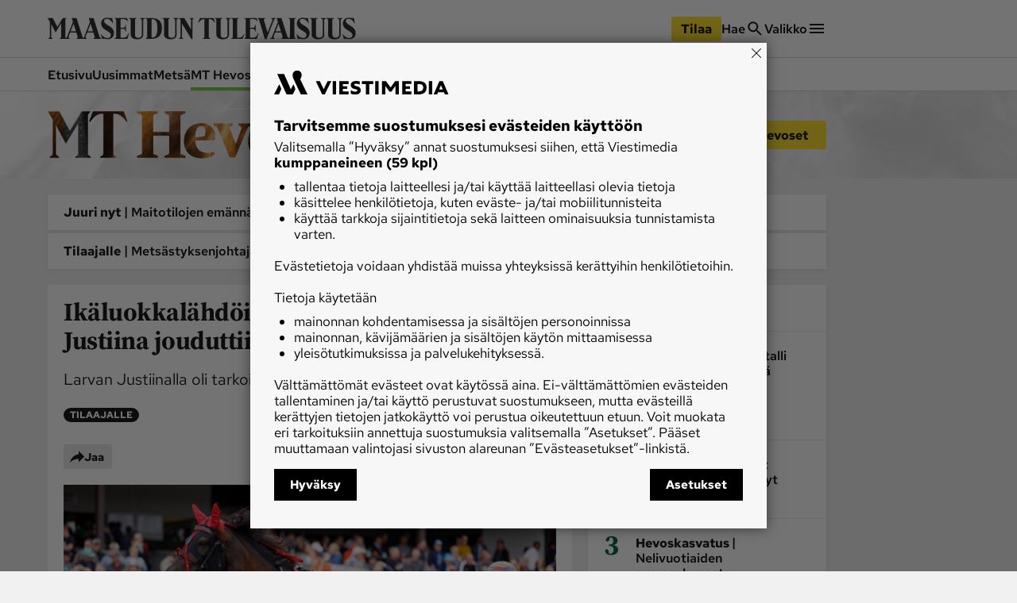

--- FILE ---
content_type: text/html; charset=utf-8
request_url: https://www.maaseuduntulevaisuus.fi/hevoset/cc8eacab-06f9-41a0-b972-9f4fc61753e3
body_size: 41360
content:
<!DOCTYPE html><html lang="fi"><head><meta charSet="utf-8" data-next-head=""/><title data-next-head="">Ikäluokkalähdöissä menestynyt Larvan Justiina jouduttiin lopettamaan - MT Hevoset - Maaseudun Tulevaisuus</title><script type="speculationrules" data-next-head="">{"prefetch":[{"urls":["/maatalous/9665a47b-1d65-417f-b34d-ac4a2339b5e8","/metsa/4d8e418c-c357-47b1-b5a3-5b1196930ecf","/hevoset/1565d27f-895a-4008-807c-b3e9fc5c492d"],"requires":["anonymous-client-ip-when-cross-origin"],"referrer_policy":"strict-origin-when-cross-origin"}]}</script><meta name="viewport" content="width=device-width, initial-scale=1" data-next-head=""/><meta name="description" content="Larvan Justiinalla oli tarkoitus palata radoille varsavuoden jälkeen. " data-next-head=""/><meta name="userreport:mediaId" value="4089aabd-e355-4f73-a65e-5b32c494ae99" data-next-head=""/><meta property="fb:app_id" content="1312548658810116" data-next-head=""/><meta property="og:type" content="article" data-next-head=""/><meta property="og:site_name" content="Maaseudun Tulevaisuus" data-next-head=""/><meta property="og:title" content="Ikäluokkalähdöissä menestynyt Larvan Justiina jouduttiin lopettamaan" data-next-head=""/><meta name="og:description" content="Larvan Justiinalla oli tarkoitus palata radoille varsavuoden jälkeen. " data-next-head=""/><meta property="category" content="Ravit" data-next-head=""/><meta property="paywall" content="Tilaajalle" data-next-head=""/><meta property="articleType" content="article" data-next-head=""/><meta name="og:article:published_time" content="2023-01-19T10:45:00.000Z" data-next-head=""/><meta name="og:article:author" content="Kaj Närhinen" data-next-head=""/><meta property="og:article:section" content="MT Hevoset" data-next-head=""/><meta name="og:article:tag" content="Larvan Justiina" data-next-head=""/><meta name="og:article:tag" content="Terhi Vanhala" data-next-head=""/><meta name="og:article:tag" content="Leena Hanski" data-next-head=""/><meta name="og:image" content="https://viestimedia.imgix.net/sdrCLrt5A6B-Wz5-vZWnPWHlhS4.jpg?h=900&amp;fp-x=0.5&amp;fp-y=0.48&amp;crop=focalPoint&amp;fit=crop&amp;fp-z=1&amp;ar=16%3A9" data-next-head=""/><meta name="og:image:width" content="1349" data-next-head=""/><meta name="og:image:height" content="900" data-next-head=""/><meta name="twitter:image" content="https://viestimedia.imgix.net/sdrCLrt5A6B-Wz5-vZWnPWHlhS4.jpg?h=900&amp;fp-x=0.5&amp;fp-y=0.48&amp;crop=focalPoint&amp;fit=crop&amp;fp-z=1&amp;ar=16%3A9" data-next-head=""/><meta name="robots" content="max-image-preview:large" data-next-head=""/><meta name="twitter:card" content="summary_large_image" data-next-head=""/><link rel="canonical" href="https://www.maaseuduntulevaisuus.fi/hevoset/cc8eacab-06f9-41a0-b972-9f4fc61753e3" data-next-head=""/><link rel="icon" href="/mt-favicon.png" sizes="any" data-next-head=""/><link rel="icon" href="/mt-icon.svg" type="image/svg+xml" data-next-head=""/><link rel="apple-touch-icon" href="/mt-icon-180x180.png" data-next-head=""/><link rel="manifest" href="/mt-manifest.webmanifest" data-next-head=""/><link rel="alternate" type="application/rss+xml" href="https://www.maaseuduntulevaisuus.fi/feeds/hevoset" data-next-head=""/><style data-next-head="">:root{ --brandColorLight: #7AC74C; --brandColorMedium: #54942E; --brandColorDark: #336118; --brandGameColor: #D0F1E7; --brandFontFamily: "Source Serif Pro", Georgia, serif; --brandFontFamilySerif: "Source Serif 4 Variable", "Source Serif 4", Georgia, serif; --brandFontFamilySansSerif: "Red Hat Text Variable", "Red Hat Text", sans-serif; --brown: #815109; --blue: #27659f; --darkOrange: #c1532f; --brandMarketingDark: #344454; --brandCategoryColor: #066549; --avPlayerBg: #195745; --avPlayerHeaderBg: #268267; --avPlayerSeeker: #268267; --avPlayerSeekerBg: #0E2F26; --avPlayerSeekerThumb: #F1F1F1; --avPlayerPlayPauseBg: #1B1B1B;}</style><script type="application/ld+json" data-next-head="">{"@context":"https://schema.org","@type":"Organization","name":"Maaseudun Tulevaisuus","logo":{"@type":"ImageObject","url":"https://www.maaseuduntulevaisuus.fi/mt-icon.svg"},"url":"https://www.maaseuduntulevaisuus.fi/","sameAs":["https://www.facebook.com/MaaseudunTulevaisuus/","https://twitter.com/MaasTul","https://www.youtube.com/channel/UCT0VWF-6iSmesbW6vlh9dEw","https://www.instagram.com/maaseuduntulevaisuus/","https://www.linkedin.com/company/maaseudun-tulevaisuus"],"alternateName":"MT"}</script><script type="application/ld+json" data-next-head="">[{"@context":"https://schema.org","@type":"NewsArticle","mainEntityOfPage":{"@type":"WebPage","@id":"https://www.maaseuduntulevaisuus.fi/hevoset/cc8eacab-06f9-41a0-b972-9f4fc61753e3"},"image":"https://viestimedia.imgix.net/sdrCLrt5A6B-Wz5-vZWnPWHlhS4.jpg?h=900&fp-x=0.5&fp-y=0.48&crop=focalPoint&fit=crop&fp-z=1&ar=16%3A9","dateCreated":"2023-01-19T10:45:00.000Z","datePublished":"2023-01-19T10:45:00.000Z","publisher":{"@type":"NewsMediaOrganization","name":"Maaseudun Tulevaisuus","url":"https://www.maaseuduntulevaisuus.fi/","logo":{"@type":"ImageObject","url":"https://www.maaseuduntulevaisuus.fi/mt-icon-512x512.png","width":"512","height":"512"},"sameAs":["https://www.instagram.com/maaseuduntulevaisuus/","https://www.facebook.com/MaaseudunTulevaisuus/","https://www.youtube.com/@maaseuduntulevaisuus5350","https://fi.wikipedia.org/wiki/Maaseudun_Tulevaisuus","https://x.com/MaasTul"]},"author":[{"@type":"Person","givenName":"Kaj","familyName":"Närhinen","id":"b7252ff3-7620-436e-bba6-94e750c1450a"}],"headline":"Ikäluokkalähdöissä menestynyt Larvan Justiina jouduttiin lopettamaan","isAccessibleForFree":false,"description":"Larvan Justiinalla oli tarkoitus palata radoille varsavuoden jälkeen. "},{"@context":"https://schema.org","@type":"BreadcrumbList","itemListElement":[{"@type":"ListItem","position":1,"name":"Maaseudun Tulevaisuus","item":"https://www.maaseuduntulevaisuus.fi/"},{"@type":"ListItem","position":2,"name":"MT Hevoset","item":"https://www.maaseuduntulevaisuus.fi/hevoset"},{"@type":"ListItem","position":3,"name":"Ikäluokkalähdöissä menestynyt Larvan Justiina jouduttiin lopettamaan","item":"https://www.maaseuduntulevaisuus.fi/hevoset/cc8eacab-06f9-41a0-b972-9f4fc61753e3"}]},{"@context":"https://schema.org","@type":"NewsMediaOrganization","name":"Maaseudun Tulevaisuus","url":"https://www.maaseuduntulevaisuus.fi/","logo":{"@type":"ImageObject","url":"https://www.maaseuduntulevaisuus.fi/mt-icon-512x512.png","width":"512","height":"512"},"sameAs":["https://www.instagram.com/maaseuduntulevaisuus/","https://www.facebook.com/MaaseudunTulevaisuus/","https://www.youtube.com/@maaseuduntulevaisuus5350","https://fi.wikipedia.org/wiki/Maaseudun_Tulevaisuus","https://x.com/MaasTul"]}]</script><script>window.dataLayer = window.dataLayer || [];</script><link data-next-font="size-adjust" rel="preconnect" href="/" crossorigin="anonymous"/><script id="stub-script" data-nscript="beforeInteractive">
          var stubScriptTag = document.createElement('script');
          stubScriptTag.innerHTML='"use strict";!function(){var e=function(){var e,t="__tcfapiLocator",a=[],n=window;for(;n;){try{if(n.frames[t]){e=n;break}}catch(e){}if(n===window.top)break;n=n.parent}e||(!function e(){var a=n.document,r=!!n.frames[t];if(!r)if(a.body){var s=a.createElement("iframe");s.style.cssText="display:none",s.name=t,a.body.appendChild(s)}else setTimeout(e,5);return!r}(),n.__tcfapi=function(){for(var e,t=arguments.length,n=new Array(t),r=0;r<t;r++)n[r]=arguments[r];if(!n.length)return a;if("setGdprApplies"===n[0])n.length>3&&2===parseInt(n[1],10)&&"boolean"==typeof n[3]&&(e=n[3],"function"==typeof n[2]&&n[2]("set",!0));else if("ping"===n[0]){var s={gdprApplies:e,cmpLoaded:!1,cmpStatus:"stub"};"function"==typeof n[2]&&n[2](s)}else a.push(n)},n.addEventListener("message",(function(e){var t="string"==typeof e.data,a={};try{a=t?JSON.parse(e.data):e.data}catch(e){}var n=a.__tcfapiCall;n&&window.__tcfapi(n.command,n.version,(function(a,r){var s={__tcfapiReturn:{returnValue:a,success:r,callId:n.callId}};t&&(s=JSON.stringify(s)),e&&e.source&&e.source.postMessage&&e.source.postMessage(s,"*")}),n.parameter)}),!1))};"undefined"!=typeof module?module.exports=e:e()}();'
          document.head.appendChild(stubScriptTag)
        </script><link rel="preload" href="/_next/static/css/4b1654e728b1f767.css" as="style"/><link rel="stylesheet" href="/_next/static/css/4b1654e728b1f767.css" data-n-g=""/><link rel="preload" href="/_next/static/css/547ba88c9b4ad3ef.css" as="style"/><link rel="stylesheet" href="/_next/static/css/547ba88c9b4ad3ef.css" data-n-p=""/><link rel="preload" href="/_next/static/css/097e73de4cb24c6c.css" as="style"/><link rel="stylesheet" href="/_next/static/css/097e73de4cb24c6c.css" data-n-p=""/><link rel="preload" href="/_next/static/css/be7f674091961cf0.css" as="style"/><link rel="stylesheet" href="/_next/static/css/be7f674091961cf0.css" data-n-p=""/><link rel="preload" href="/_next/static/css/180d171e0364d659.css" as="style"/><link rel="stylesheet" href="/_next/static/css/180d171e0364d659.css"/><noscript data-n-css=""></noscript><script defer="" nomodule="" src="/_next/static/chunks/polyfills-42372ed130431b0a.js"></script><script id="gravito-fix-temp" src="/gravito-fix-temp.js" defer="" data-nscript="beforeInteractive"></script><script id="gravito" src="/gravito.js" defer="" data-nscript="beforeInteractive"></script><script id="ebx" src="//applets.ebxcdn.com/ebx.js" async="" defer="" data-nscript="beforeInteractive"></script><script id="userreport-launcher-script" src="https://sak.userreport.com/viestimediaoy/launcher.js" type="text/javascript" async="" defer="" data-nscript="beforeInteractive"></script><script type="text/javascript" src="https://w782.maaseuduntulevaisuus.fi/script.js" id="blueconic-script" defer="" data-nscript="beforeInteractive"></script><script defer="" src="/_next/static/chunks/5864.130f759e8aa2bc8f.js"></script><script src="/_next/static/chunks/webpack-703dca8e6bb460a4.js" defer=""></script><script src="/_next/static/chunks/framework-f0f34dd321686665.js" defer=""></script><script src="/_next/static/chunks/main-0a18475f7b9d7a22.js" defer=""></script><script src="/_next/static/chunks/pages/_app-e4c313009d0e67ce.js" defer=""></script><script src="/_next/static/chunks/5702-f17ed7563bdf50df.js" defer=""></script><script src="/_next/static/chunks/8106-62f928ba0a1c0d50.js" defer=""></script><script src="/_next/static/chunks/9906-4c3e1b6938ba4de4.js" defer=""></script><script src="/_next/static/chunks/4587-db97716617d89d2d.js" defer=""></script><script src="/_next/static/chunks/3908-00fae49f4f8f5e92.js" defer=""></script><script src="/_next/static/chunks/4572-0a84f754b64ec5a5.js" defer=""></script><script src="/_next/static/chunks/5065-16a88b0f2c404557.js" defer=""></script><script src="/_next/static/chunks/1679-cf6e34f89daedf42.js" defer=""></script><script src="/_next/static/chunks/4731-1f6cac64fe1904ea.js" defer=""></script><script src="/_next/static/chunks/pages/%5Bsection%5D/%5Barticle%5D-9891e58a765ebe60.js" defer=""></script><script src="/_next/static/fTksJZdjQU1ZOj8JsW4tL/_buildManifest.js" defer=""></script><script src="/_next/static/fTksJZdjQU1ZOj8JsW4tL/_ssgManifest.js" defer=""></script></head><body><div id="__next"><div class="blueconic-placeholder" data-blueconic-id="body-start"></div><div class="Layout_pageContent__7rc_b"><a class="vmButton__button vmButton__tertiary vmButton__medium SkipLink_skipLink___CMhc" aria-current="false" href="/hevoset/cc8eacab-06f9-41a0-b972-9f4fc61753e3#main"><span>Siirry pääsisältöön</span></a><a class="vmButton__button vmButton__tertiary vmButton__medium SkipLink_skipLink___CMhc" aria-current="false" href="/haku"><span>Siirry hakuun</span></a><div style="display:block"><div class="LayerAd_container__EUbqV"><div class="LayerAd_content__YgfAz"><button class="LayerAd_closeBtn__wXSot"><span>Sulje mainos</span> <svg xmlns="http://www.w3.org/2000/svg" fill="none" viewBox="0 0 24 24"><path fill="#1B1B1B" d="M19 6.41 17.59 5 12 10.59 6.41 5 5 6.41 10.59 12 5 17.59 6.41 19 12 13.41 17.59 19 19 17.59 13.41 12z"></path></svg></button><div class="LayerAd_logo__nBJOl"><svg xmlns="http://www.w3.org/2000/svg" xmlns:xlink="http://www.w3.org/1999/xlink" viewBox="0 0 610 44"><defs><path id="mt-logo_svg__a" d="M0 .512h609.4v42.716H0z"></path><path id="mt-logo_svg__c" d="M0 .512h609.4v42.716H0"></path><path id="mt-logo_svg__e" d="M0 .512h609.4v42.716H0"></path></defs><g fill="none" fill-rule="evenodd"><path fill="#323232" d="m289.08 1.986-1.536 1.089c-.657.466-.897.92-.897 1.793V42.46a.44.44 0 0 1-.448.448h-1.473c-.288 0-.503-.222-.64-.448l-18.508-30.675v26.768c0 .962.282 1.18.897 1.665l1.537 1.218c.54.427.395.832-.256.832h-7.173c-.71 0-.882-.39-.256-.832l1.537-1.09c.657-.465.896-.92.896-1.793V5.06c0-.788-.44-1.51-1.216-2.05l-1.473-1.024c-.43-.3-.42-.833.256-.833h9.99l13.512 22.414V4.868c0-.961-.281-1.18-.896-1.665l-1.537-1.217c-.54-.428-.396-.833.256-.833h7.173c.709 0 .883.39.256.833M258.79 1.922l-2.178 1.153c-1.088.576-1.537 1.44-1.537 2.305v28.754c0 6.162-4.713 9.094-12.232 9.094-6.208 0-12.615-2.82-12.615-9.35V5.252c0-1.155-.348-1.725-1.153-2.177l-2.05-1.153c-.436-.245-.416-.769.128-.769h14.602c.672 0 .654.473.128.769l-2.05 1.153c-.805.452-1.024.959-1.024 2.177V34.52c0 2.86 1.451 5.763 6.084 5.763 5.333 0 7.364-2.822 7.364-6.532V5.38c0-.78-.225-1.726-1.472-2.37l-2.114-1.088c-.419-.216-.416-.769.128-.769h9.99c.481 0 .547.48 0 .769M192.763 1.922l-2.177 1.153c-1.09.576-1.537 1.44-1.537 2.305v28.754c0 6.162-4.714 9.094-12.232 9.094-6.208 0-12.616-2.82-12.616-9.35V5.252c0-1.155-.347-1.725-1.153-2.177l-2.05-1.153c-.436-.245-.415-.769.129-.769h14.602c.672 0 .654.473.128.769l-2.05 1.153c-.805.452-1.024.959-1.024 2.177V34.52c0 2.86 1.45 5.763 6.084 5.763 5.333 0 7.364-2.822 7.364-6.532V5.38c0-.78-.225-1.726-1.472-2.37l-2.114-1.088c-.42-.216-.416-.769.128-.769h9.99c.48 0 .548.48 0 .769M160.743 31.38l-2.626 10.056c-.13.497-.416.832-.96.832h-23.952c-.709 0-.882-.39-.256-.832l1.537-1.09c.658-.465 1.025-.92 1.025-1.793V5.188c0-1.12-.332-1.902-1.025-2.306l-1.537-.896c-.456-.266-.352-.833.192-.833h23.439c.61 0 .661.363.768.77l1.473 5.57c.1.379-.383.545-.64.192-2.133-2.933-3.33-4.418-8.005-4.418h-5.315c-.495 0-.768.255-.768.768v16.33h6.083c2.305 0 3.426-2.396 4.034-5.634.085-.452.705-.496.705 0v13.32c0 .517-.609.417-.705 0-.756-3.287-1.76-5.508-4.034-5.508h-6.083V39.13c0 .655.416.896.96.896h5.187c5.498 0 6.727-2.869 9.67-8.773.175-.352.946-.303.833.128M131.156 30.164c0 7.942-4.003 12.744-13 12.744-3.418 0-6.405-.896-7.301-.896-.914 0-1.517.255-2.05.64-.355.256-.815.33-1.024-.385l-2.434-8.325c-.22-.75.384-.96.833-.256 1.172 1.841 6.205 7.173 11.976 7.173 4.418 0 6.851-2.433 6.851-5.827 0-4.1-4.59-6.811-9.093-9.415-5.488-3.174-10.055-6.971-10.055-14.089 0-6.822 5.41-11.015 11.08-11.015 3.394 0 5.507.896 8.196.896.56 0 1.07.005 1.41-.384.55-.629 1.006-.694 1.153.128l1.793 9.99c.129.72-.577.764-.897 0-.483-1.154-5.123-8.58-11.655-8.58-2.818 0-5.38 1.403-5.38 4.546 0 2.93 4.342 6.62 8.325 8.774 6.87 3.714 11.272 8.84 11.272 14.28M217.1 20.879c0-14.784-4.336-17.676-10.824-17.676-.495 0-.768.255-.768.768v34.903c0 .654.416.896.96.896 6.737 0 10.631-4.14 10.631-18.891m8.966-.129c0 13.486-5.725 21.518-20.686 21.518H194.62c-.895 0-.84-.392-.128-.897l1.537-1.089c.66-.467.897-1.12.897-3.01V5.189c0-1.017-.282-1.716-1.09-2.177l-1.792-1.025c-.486-.278-.352-.833.191-.833h10.76c14.211 0 21.07 6.228 21.07 19.597"></path><g><mask id="mt-logo_svg__b" fill="#fff"><use xlink:href="#mt-logo_svg__a"></use></mask><path fill="#323232" d="m56.036 27.538-4.867-15.114-5.764 15.114zm33.686 0-4.868-15.114-5.764 15.114zm16.01 14.73h-14.73c-.448 0-.564-.606-.127-.897l1.536-1.025c.915-.61.945-1.507.64-2.433l-2.69-8.197h-12.04l-3.073 7.812c-.353.897-.425 2.102.256 2.69l1.41 1.217c.406.352.319.832-.257.832h-19.34c-.513 0-.602-.58-.128-.896l1.537-1.025c.915-.61.943-1.507.64-2.433l-2.69-8.197h-12.04l-3.074 7.812c-.352.897-.41 2.086.256 2.69l1.345 1.217c.416.376.385.832-.191.832H24.335c-.572 0-.62-.594-.256-.832l1.666-1.089c.674-.44.832-.917.832-1.792V11.657L15.69 29.652l-8.71-16.33v25.232c0 .962.282 1.178.897 1.665l1.537 1.216c.439.348.395.832-.256.832H1.985c-.71 0-.721-.503-.256-.832l1.537-1.089c.657-.465.897-.917.897-1.792V9.095c0-.527-.195-1.157-.513-1.666L.448 2.307C.005 1.597-.229 1.153.32 1.153h9.094c.442 0 .537.086.833.64l8.965 16.844L29.395 1.793c.235-.39.496-.64 1.024-.64h6.149c.374 0 .486.307-.065 1.025l-1.472 1.921v34.583c0 .8.557 1.92 1.408 1.92.828 0 1.595-1.211 1.921-2.048L50.016 8.71l-2.05-6.277c-.309-.946-.19-1.28.513-1.28h7.941c.576 0 .767.318 1.153 1.537l11.27 35.606c.381 1.201.765 2.305 1.666 2.305.768 0 1.225-1.041 1.665-2.176L83.701 8.71l-2.05-6.277c-.307-.946-.19-1.28.514-1.28h7.94c.577 0 .768.318 1.153 1.537l11.143 35.222c.446 1.412 1.238 2.063 1.794 2.433l1.537 1.025c.53.353.448.896 0 .896" mask="url(#mt-logo_svg__b)"></path></g><g><mask id="mt-logo_svg__d" fill="#fff"><use xlink:href="#mt-logo_svg__c"></use></mask><path fill="#323232" d="M609.4 30.163c0 7.942-4.003 12.745-13.001 12.745-3.418 0-6.404-.897-7.3-.897-.914 0-1.517.256-2.05.64-.356.257-.817.33-1.025-.384l-2.433-8.325c-.22-.75.384-.96.832-.257 1.17 1.84 6.205 7.173 11.976 7.173 4.419 0 6.852-2.433 6.852-5.827 0-4.099-4.592-6.812-9.094-9.415-5.488-3.173-10.054-6.97-10.054-14.089 0-6.822 5.408-11.015 11.08-11.015 3.393 0 5.505.897 8.196.897.56 0 1.07.004 1.41-.384.549-.63 1.004-.695 1.152.128l1.793 9.99c.13.72-.578.762-.896 0-.484-1.156-5.124-8.582-11.656-8.582-2.818 0-5.38 1.405-5.38 4.547 0 2.93 4.343 6.622 8.326 8.774 6.87 3.715 11.271 8.84 11.271 14.28" mask="url(#mt-logo_svg__d)"></path></g><path fill="#323232" d="m583.398 1.921-2.177 1.153c-1.09.576-1.537 1.44-1.537 2.305v28.755c0 6.161-4.713 9.093-12.232 9.093-6.207 0-12.616-2.819-12.616-9.35V5.251c0-1.154-.347-1.725-1.153-2.177l-2.049-1.153c-.437-.245-.416-.768.128-.768h14.602c.673 0 .654.472.128.768l-2.05 1.153c-.806.452-1.024.959-1.024 2.177v29.267c0 2.86 1.451 5.764 6.084 5.764 5.332 0 7.364-2.823 7.364-6.533V5.38c0-.78-.225-1.726-1.473-2.37l-2.114-1.088c-.418-.216-.416-.768.13-.768h9.989c.481 0 .545.48 0 .768"></path><path fill="#323232" d="m550.866 1.921-2.179 1.153c-1.087.576-1.537 1.44-1.537 2.305v28.755c0 6.161-4.712 9.093-12.23 9.093-6.208 0-12.617-2.819-12.617-9.35V5.251c0-1.154-.347-1.725-1.152-2.177l-2.05-1.153c-.436-.245-.416-.768.128-.768h14.602c.672 0 .654.472.128.768l-2.05 1.153c-.804.452-1.024.959-1.024 2.177v29.267c0 2.86 1.451 5.764 6.084 5.764 5.333 0 7.364-2.823 7.364-6.533V5.38c0-.78-.225-1.726-1.473-2.37l-2.114-1.088c-.418-.216-.415-.768.128-.768h9.992c.48 0 .544.48 0 .768"></path><g><mask id="mt-logo_svg__f" fill="#fff"><use xlink:href="#mt-logo_svg__e"></use></mask><path fill="#323232" d="M518.333 30.163c0 7.942-4.003 12.745-13 12.745-3.418 0-6.404-.897-7.3-.897-.915 0-1.517.256-2.051.64-.355.257-.816.33-1.024-.384l-2.433-8.325c-.22-.75.384-.96.832-.257 1.17 1.84 6.205 7.173 11.976 7.173 4.418 0 6.852-2.433 6.852-5.827 0-4.099-4.593-6.812-9.094-9.415-5.49-3.173-10.055-6.97-10.055-14.089 0-6.822 5.41-11.015 11.08-11.015 3.394 0 5.505.897 8.197.897.559 0 1.07.004 1.409-.384.55-.63 1.004-.695 1.153.128l1.793 9.99c.13.72-.578.762-.896 0-.485-1.156-5.124-8.582-11.657-8.582-2.817 0-5.38 1.405-5.38 4.547 0 2.93 4.344 6.622 8.327 8.774 6.87 3.715 11.27 8.84 11.27 14.28" mask="url(#mt-logo_svg__f)"></path></g><path fill="#323232" d="m450.769 2.177-1.601.897c-.577.323-1.271 1.178-1.729 2.37L433.286 42.33c-.123.322-.351.577-.704.577h-2.434c-.352 0-.559-.303-.64-.577L418.429 5.059c-.285-.956-.591-1.456-1.217-1.857l-1.601-1.025c-.578-.37-.71-1.024 0-1.024h14.345c.797 0 .668.604.064 1.024l-1.473 1.025c-.663.461-1.145.83-.896 1.665l7.556 25.233 9.479-24.849c.34-.894.074-1.504-.64-2.05l-1.345-1.024c-.538-.409-.643-1.024.063-1.024h8.005c.833 0 .587.696 0 1.024M417.148 31.38l-2.818 10.055c-.138.495-.224.832-.769.832h-23.95c-.71 0-.883-.389-.257-.832l1.537-1.09c.657-.465 1.025-.919 1.025-1.792V5.188c0-1.121-.333-1.902-1.025-2.306l-1.537-.897c-.455-.265-.352-.832.192-.832h23.439c.61 0 .661.362.77.768l1.472 5.572c.1.378-.383.545-.641.192-2.131-2.933-3.33-4.419-8.005-4.419h-5.315c-.495 0-.769.256-.769.769v16.33h6.084c2.306 0 3.426-2.392 4.035-5.635.085-.452.705-.496.705 0v13.32c0 .518-.61.418-.705 0-.757-3.291-1.761-5.508-4.035-5.508h-6.084V39.13c0 .656.417.897.961.897h5.187c5.498 0 6.727-2.87 9.67-8.774.176-.352.953-.3.833.128"></path><path fill="#323232" d="m389.354 33.302-3.266 8.133c-.191.477-.417.832-.96.832h-21.134c-.71 0-.882-.389-.256-.832l1.537-1.089c.657-.466 1.024-.92 1.024-1.793V5.187c0-1.12-.333-1.902-1.024-2.305l-1.537-.897c-.456-.266-.353-.833.192-.833h13.577c.672 0 .63.434.128.769l-1.73 1.153c-.767.512-1.024.96-1.024 2.178v33.877c0 .656.416.897.96.897h2.625c5.673 0 6.961-1.91 9.928-6.853.201-.336 1.126-.285.96.129M362.393 1.921l-2.178 1.153c-1.087.576-1.537 1.44-1.537 2.305v28.755c0 6.161-4.712 9.093-12.232 9.093-6.207 0-12.616-2.819-12.616-9.35V5.251c0-1.154-.346-1.725-1.152-2.177l-2.05-1.153c-.436-.245-.415-.768.129-.768h14.602c.672 0 .654.472.128.768l-2.05 1.153c-.806.452-1.025.959-1.025 2.177v29.267c0 2.86 1.451 5.764 6.085 5.764 5.332 0 7.364-2.823 7.364-6.533V5.38c0-.78-.226-1.726-1.473-2.37l-2.114-1.088c-.418-.216-.416-.768.13-.768h9.989c.48 0 .544.48 0 .768"></path><path fill="#323232" d="M331.269 9.606c.278.746-.497.933-.896.32-1.46-2.236-5.277-6.66-9.735-6.66h-1.792v35.286c0 .874.366 1.328 1.024 1.794l1.537 1.09c.626.442.453.83-.257.83h-13.192c-.71 0-.883-.388-.256-.83l1.538-1.09c.657-.466 1.024-.92 1.024-1.794V3.266h-1.665c-4.49 0-8.216 4.514-9.799 6.853-.367.54-1.126.277-.832-.513l2.881-7.749c.181-.487.473-.704.833-.704h25.744c.403 0 .777.207.96.704zM461.592 27.538l-4.867-15.114-5.763 15.114zm29.203-25.616-1.73 1.152c-.767.513-1.024.96-1.024 2.178v33.3c0 .874.367 1.328 1.025 1.794l1.537 1.089c.626.443.453.832-.257.832h-27.473c-.512 0-.601-.58-.128-.897l1.537-1.024c.915-.61.945-1.507.64-2.434l-2.688-8.197h-12.041l-3.074 7.813c-.353.896-.412 2.085.256 2.69l1.345 1.217c.415.375.384.832-.192.832h-7.877c-.576 0-.682-.56-.192-.832l1.73-.96c.863-.481 1.592-1.662 1.92-2.499L455.573 8.71l-2.049-6.275c-.309-.947-.191-1.28.512-1.28h7.94c.578 0 .769.317 1.154 1.536l11.272 35.606c.38 1.2 1.633 2.37 3.074 2.37 1.312 0 1.985-.912 1.985-2.113V5.188c0-1.121-.332-1.902-1.025-2.306l-1.537-.896c-.455-.266-.352-.833.193-.833h13.576c.672 0 .63.433.128.769"></path></g></svg></div><div class="AdItem_container__LQb_o AdItem_layerAd__D50Uy    undefined "><div id="/21771290604/maaseudun_tulevaisuu/mt_digietusivu_resp" class="AdItem_adItem__17_QC"></div></div><button class="LayerAd_closeBtn__wXSot"><span>Sulje mainos</span> <svg xmlns="http://www.w3.org/2000/svg" fill="none" viewBox="0 0 24 24"><path fill="#1B1B1B" d="M19 6.41 17.59 5 12 10.59 6.41 5 5 6.41 10.59 12 5 17.59 6.41 19 12 13.41 17.59 19 19 17.59 13.41 12z"></path></svg></button></div></div></div><header class="Header_container__MqZDw Header_mt__7w_Yj"><div class="Header_rowWrapper___koc5"><div class="Header_innerContent__Nl64l"><div class="Header_topRow__7N9Gq"><div class="Header_topRowItem__2ra3d"><a class="Logo_logoLink__LzM_6" aria-label="Siirry etusivulle" aria-current="false" href="/"><span class="Logo_logo__pmj1V Logo_largeLogo__rJK2W Logo_header__qOMbJ Logo_mt__A0__o"><svg xmlns="http://www.w3.org/2000/svg" xmlns:xlink="http://www.w3.org/1999/xlink" viewBox="0 0 610 44"><defs><path id="mt-logo_svg__a" d="M0 .512h609.4v42.716H0z"></path><path id="mt-logo_svg__c" d="M0 .512h609.4v42.716H0"></path><path id="mt-logo_svg__e" d="M0 .512h609.4v42.716H0"></path></defs><g fill="none" fill-rule="evenodd"><path fill="#323232" d="m289.08 1.986-1.536 1.089c-.657.466-.897.92-.897 1.793V42.46a.44.44 0 0 1-.448.448h-1.473c-.288 0-.503-.222-.64-.448l-18.508-30.675v26.768c0 .962.282 1.18.897 1.665l1.537 1.218c.54.427.395.832-.256.832h-7.173c-.71 0-.882-.39-.256-.832l1.537-1.09c.657-.465.896-.92.896-1.793V5.06c0-.788-.44-1.51-1.216-2.05l-1.473-1.024c-.43-.3-.42-.833.256-.833h9.99l13.512 22.414V4.868c0-.961-.281-1.18-.896-1.665l-1.537-1.217c-.54-.428-.396-.833.256-.833h7.173c.709 0 .883.39.256.833M258.79 1.922l-2.178 1.153c-1.088.576-1.537 1.44-1.537 2.305v28.754c0 6.162-4.713 9.094-12.232 9.094-6.208 0-12.615-2.82-12.615-9.35V5.252c0-1.155-.348-1.725-1.153-2.177l-2.05-1.153c-.436-.245-.416-.769.128-.769h14.602c.672 0 .654.473.128.769l-2.05 1.153c-.805.452-1.024.959-1.024 2.177V34.52c0 2.86 1.451 5.763 6.084 5.763 5.333 0 7.364-2.822 7.364-6.532V5.38c0-.78-.225-1.726-1.472-2.37l-2.114-1.088c-.419-.216-.416-.769.128-.769h9.99c.481 0 .547.48 0 .769M192.763 1.922l-2.177 1.153c-1.09.576-1.537 1.44-1.537 2.305v28.754c0 6.162-4.714 9.094-12.232 9.094-6.208 0-12.616-2.82-12.616-9.35V5.252c0-1.155-.347-1.725-1.153-2.177l-2.05-1.153c-.436-.245-.415-.769.129-.769h14.602c.672 0 .654.473.128.769l-2.05 1.153c-.805.452-1.024.959-1.024 2.177V34.52c0 2.86 1.45 5.763 6.084 5.763 5.333 0 7.364-2.822 7.364-6.532V5.38c0-.78-.225-1.726-1.472-2.37l-2.114-1.088c-.42-.216-.416-.769.128-.769h9.99c.48 0 .548.48 0 .769M160.743 31.38l-2.626 10.056c-.13.497-.416.832-.96.832h-23.952c-.709 0-.882-.39-.256-.832l1.537-1.09c.658-.465 1.025-.92 1.025-1.793V5.188c0-1.12-.332-1.902-1.025-2.306l-1.537-.896c-.456-.266-.352-.833.192-.833h23.439c.61 0 .661.363.768.77l1.473 5.57c.1.379-.383.545-.64.192-2.133-2.933-3.33-4.418-8.005-4.418h-5.315c-.495 0-.768.255-.768.768v16.33h6.083c2.305 0 3.426-2.396 4.034-5.634.085-.452.705-.496.705 0v13.32c0 .517-.609.417-.705 0-.756-3.287-1.76-5.508-4.034-5.508h-6.083V39.13c0 .655.416.896.96.896h5.187c5.498 0 6.727-2.869 9.67-8.773.175-.352.946-.303.833.128M131.156 30.164c0 7.942-4.003 12.744-13 12.744-3.418 0-6.405-.896-7.301-.896-.914 0-1.517.255-2.05.64-.355.256-.815.33-1.024-.385l-2.434-8.325c-.22-.75.384-.96.833-.256 1.172 1.841 6.205 7.173 11.976 7.173 4.418 0 6.851-2.433 6.851-5.827 0-4.1-4.59-6.811-9.093-9.415-5.488-3.174-10.055-6.971-10.055-14.089 0-6.822 5.41-11.015 11.08-11.015 3.394 0 5.507.896 8.196.896.56 0 1.07.005 1.41-.384.55-.629 1.006-.694 1.153.128l1.793 9.99c.129.72-.577.764-.897 0-.483-1.154-5.123-8.58-11.655-8.58-2.818 0-5.38 1.403-5.38 4.546 0 2.93 4.342 6.62 8.325 8.774 6.87 3.714 11.272 8.84 11.272 14.28M217.1 20.879c0-14.784-4.336-17.676-10.824-17.676-.495 0-.768.255-.768.768v34.903c0 .654.416.896.96.896 6.737 0 10.631-4.14 10.631-18.891m8.966-.129c0 13.486-5.725 21.518-20.686 21.518H194.62c-.895 0-.84-.392-.128-.897l1.537-1.089c.66-.467.897-1.12.897-3.01V5.189c0-1.017-.282-1.716-1.09-2.177l-1.792-1.025c-.486-.278-.352-.833.191-.833h10.76c14.211 0 21.07 6.228 21.07 19.597"></path><g><mask id="mt-logo_svg__b" fill="#fff"><use xlink:href="#mt-logo_svg__a"></use></mask><path fill="#323232" d="m56.036 27.538-4.867-15.114-5.764 15.114zm33.686 0-4.868-15.114-5.764 15.114zm16.01 14.73h-14.73c-.448 0-.564-.606-.127-.897l1.536-1.025c.915-.61.945-1.507.64-2.433l-2.69-8.197h-12.04l-3.073 7.812c-.353.897-.425 2.102.256 2.69l1.41 1.217c.406.352.319.832-.257.832h-19.34c-.513 0-.602-.58-.128-.896l1.537-1.025c.915-.61.943-1.507.64-2.433l-2.69-8.197h-12.04l-3.074 7.812c-.352.897-.41 2.086.256 2.69l1.345 1.217c.416.376.385.832-.191.832H24.335c-.572 0-.62-.594-.256-.832l1.666-1.089c.674-.44.832-.917.832-1.792V11.657L15.69 29.652l-8.71-16.33v25.232c0 .962.282 1.178.897 1.665l1.537 1.216c.439.348.395.832-.256.832H1.985c-.71 0-.721-.503-.256-.832l1.537-1.089c.657-.465.897-.917.897-1.792V9.095c0-.527-.195-1.157-.513-1.666L.448 2.307C.005 1.597-.229 1.153.32 1.153h9.094c.442 0 .537.086.833.64l8.965 16.844L29.395 1.793c.235-.39.496-.64 1.024-.64h6.149c.374 0 .486.307-.065 1.025l-1.472 1.921v34.583c0 .8.557 1.92 1.408 1.92.828 0 1.595-1.211 1.921-2.048L50.016 8.71l-2.05-6.277c-.309-.946-.19-1.28.513-1.28h7.941c.576 0 .767.318 1.153 1.537l11.27 35.606c.381 1.201.765 2.305 1.666 2.305.768 0 1.225-1.041 1.665-2.176L83.701 8.71l-2.05-6.277c-.307-.946-.19-1.28.514-1.28h7.94c.577 0 .768.318 1.153 1.537l11.143 35.222c.446 1.412 1.238 2.063 1.794 2.433l1.537 1.025c.53.353.448.896 0 .896" mask="url(#mt-logo_svg__b)"></path></g><g><mask id="mt-logo_svg__d" fill="#fff"><use xlink:href="#mt-logo_svg__c"></use></mask><path fill="#323232" d="M609.4 30.163c0 7.942-4.003 12.745-13.001 12.745-3.418 0-6.404-.897-7.3-.897-.914 0-1.517.256-2.05.64-.356.257-.817.33-1.025-.384l-2.433-8.325c-.22-.75.384-.96.832-.257 1.17 1.84 6.205 7.173 11.976 7.173 4.419 0 6.852-2.433 6.852-5.827 0-4.099-4.592-6.812-9.094-9.415-5.488-3.173-10.054-6.97-10.054-14.089 0-6.822 5.408-11.015 11.08-11.015 3.393 0 5.505.897 8.196.897.56 0 1.07.004 1.41-.384.549-.63 1.004-.695 1.152.128l1.793 9.99c.13.72-.578.762-.896 0-.484-1.156-5.124-8.582-11.656-8.582-2.818 0-5.38 1.405-5.38 4.547 0 2.93 4.343 6.622 8.326 8.774 6.87 3.715 11.271 8.84 11.271 14.28" mask="url(#mt-logo_svg__d)"></path></g><path fill="#323232" d="m583.398 1.921-2.177 1.153c-1.09.576-1.537 1.44-1.537 2.305v28.755c0 6.161-4.713 9.093-12.232 9.093-6.207 0-12.616-2.819-12.616-9.35V5.251c0-1.154-.347-1.725-1.153-2.177l-2.049-1.153c-.437-.245-.416-.768.128-.768h14.602c.673 0 .654.472.128.768l-2.05 1.153c-.806.452-1.024.959-1.024 2.177v29.267c0 2.86 1.451 5.764 6.084 5.764 5.332 0 7.364-2.823 7.364-6.533V5.38c0-.78-.225-1.726-1.473-2.37l-2.114-1.088c-.418-.216-.416-.768.13-.768h9.989c.481 0 .545.48 0 .768"></path><path fill="#323232" d="m550.866 1.921-2.179 1.153c-1.087.576-1.537 1.44-1.537 2.305v28.755c0 6.161-4.712 9.093-12.23 9.093-6.208 0-12.617-2.819-12.617-9.35V5.251c0-1.154-.347-1.725-1.152-2.177l-2.05-1.153c-.436-.245-.416-.768.128-.768h14.602c.672 0 .654.472.128.768l-2.05 1.153c-.804.452-1.024.959-1.024 2.177v29.267c0 2.86 1.451 5.764 6.084 5.764 5.333 0 7.364-2.823 7.364-6.533V5.38c0-.78-.225-1.726-1.473-2.37l-2.114-1.088c-.418-.216-.415-.768.128-.768h9.992c.48 0 .544.48 0 .768"></path><g><mask id="mt-logo_svg__f" fill="#fff"><use xlink:href="#mt-logo_svg__e"></use></mask><path fill="#323232" d="M518.333 30.163c0 7.942-4.003 12.745-13 12.745-3.418 0-6.404-.897-7.3-.897-.915 0-1.517.256-2.051.64-.355.257-.816.33-1.024-.384l-2.433-8.325c-.22-.75.384-.96.832-.257 1.17 1.84 6.205 7.173 11.976 7.173 4.418 0 6.852-2.433 6.852-5.827 0-4.099-4.593-6.812-9.094-9.415-5.49-3.173-10.055-6.97-10.055-14.089 0-6.822 5.41-11.015 11.08-11.015 3.394 0 5.505.897 8.197.897.559 0 1.07.004 1.409-.384.55-.63 1.004-.695 1.153.128l1.793 9.99c.13.72-.578.762-.896 0-.485-1.156-5.124-8.582-11.657-8.582-2.817 0-5.38 1.405-5.38 4.547 0 2.93 4.344 6.622 8.327 8.774 6.87 3.715 11.27 8.84 11.27 14.28" mask="url(#mt-logo_svg__f)"></path></g><path fill="#323232" d="m450.769 2.177-1.601.897c-.577.323-1.271 1.178-1.729 2.37L433.286 42.33c-.123.322-.351.577-.704.577h-2.434c-.352 0-.559-.303-.64-.577L418.429 5.059c-.285-.956-.591-1.456-1.217-1.857l-1.601-1.025c-.578-.37-.71-1.024 0-1.024h14.345c.797 0 .668.604.064 1.024l-1.473 1.025c-.663.461-1.145.83-.896 1.665l7.556 25.233 9.479-24.849c.34-.894.074-1.504-.64-2.05l-1.345-1.024c-.538-.409-.643-1.024.063-1.024h8.005c.833 0 .587.696 0 1.024M417.148 31.38l-2.818 10.055c-.138.495-.224.832-.769.832h-23.95c-.71 0-.883-.389-.257-.832l1.537-1.09c.657-.465 1.025-.919 1.025-1.792V5.188c0-1.121-.333-1.902-1.025-2.306l-1.537-.897c-.455-.265-.352-.832.192-.832h23.439c.61 0 .661.362.77.768l1.472 5.572c.1.378-.383.545-.641.192-2.131-2.933-3.33-4.419-8.005-4.419h-5.315c-.495 0-.769.256-.769.769v16.33h6.084c2.306 0 3.426-2.392 4.035-5.635.085-.452.705-.496.705 0v13.32c0 .518-.61.418-.705 0-.757-3.291-1.761-5.508-4.035-5.508h-6.084V39.13c0 .656.417.897.961.897h5.187c5.498 0 6.727-2.87 9.67-8.774.176-.352.953-.3.833.128"></path><path fill="#323232" d="m389.354 33.302-3.266 8.133c-.191.477-.417.832-.96.832h-21.134c-.71 0-.882-.389-.256-.832l1.537-1.089c.657-.466 1.024-.92 1.024-1.793V5.187c0-1.12-.333-1.902-1.024-2.305l-1.537-.897c-.456-.266-.353-.833.192-.833h13.577c.672 0 .63.434.128.769l-1.73 1.153c-.767.512-1.024.96-1.024 2.178v33.877c0 .656.416.897.96.897h2.625c5.673 0 6.961-1.91 9.928-6.853.201-.336 1.126-.285.96.129M362.393 1.921l-2.178 1.153c-1.087.576-1.537 1.44-1.537 2.305v28.755c0 6.161-4.712 9.093-12.232 9.093-6.207 0-12.616-2.819-12.616-9.35V5.251c0-1.154-.346-1.725-1.152-2.177l-2.05-1.153c-.436-.245-.415-.768.129-.768h14.602c.672 0 .654.472.128.768l-2.05 1.153c-.806.452-1.025.959-1.025 2.177v29.267c0 2.86 1.451 5.764 6.085 5.764 5.332 0 7.364-2.823 7.364-6.533V5.38c0-.78-.226-1.726-1.473-2.37l-2.114-1.088c-.418-.216-.416-.768.13-.768h9.989c.48 0 .544.48 0 .768"></path><path fill="#323232" d="M331.269 9.606c.278.746-.497.933-.896.32-1.46-2.236-5.277-6.66-9.735-6.66h-1.792v35.286c0 .874.366 1.328 1.024 1.794l1.537 1.09c.626.442.453.83-.257.83h-13.192c-.71 0-.883-.388-.256-.83l1.538-1.09c.657-.466 1.024-.92 1.024-1.794V3.266h-1.665c-4.49 0-8.216 4.514-9.799 6.853-.367.54-1.126.277-.832-.513l2.881-7.749c.181-.487.473-.704.833-.704h25.744c.403 0 .777.207.96.704zM461.592 27.538l-4.867-15.114-5.763 15.114zm29.203-25.616-1.73 1.152c-.767.513-1.024.96-1.024 2.178v33.3c0 .874.367 1.328 1.025 1.794l1.537 1.089c.626.443.453.832-.257.832h-27.473c-.512 0-.601-.58-.128-.897l1.537-1.024c.915-.61.945-1.507.64-2.434l-2.688-8.197h-12.041l-3.074 7.813c-.353.896-.412 2.085.256 2.69l1.345 1.217c.415.375.384.832-.192.832h-7.877c-.576 0-.682-.56-.192-.832l1.73-.96c.863-.481 1.592-1.662 1.92-2.499L455.573 8.71l-2.049-6.275c-.309-.947-.191-1.28.512-1.28h7.94c.578 0 .769.317 1.154 1.536l11.272 35.606c.38 1.2 1.633 2.37 3.074 2.37 1.312 0 1.985-.912 1.985-2.113V5.188c0-1.121-.332-1.902-1.025-2.306l-1.537-.896c-.455-.266-.352-.833.193-.833h13.576c.672 0 .63.433.128.769"></path></g></svg></span><span class="Logo_logo__pmj1V Logo_shortLogo__S1tnA Logo_header__qOMbJ Logo_mt__A0__o"><svg xmlns="http://www.w3.org/2000/svg" fill="none" viewBox="0 0 40 24"><path fill="#1B1B1B" d="M39.966 5.229c.158.417-.282.521-.508.179-.829-1.251-2.994-3.726-5.523-3.726h-1.017V21.42a1.1 1.1 0 0 0 .581 1.003l.872.61c.355.248.257.465-.145.465H26.74c-.402 0-.5-.217-.145-.465l.872-.61a1.098 1.098 0 0 0 .58-1.003V1.682h-.943c-2.547 0-4.661 2.525-5.559 3.833-.208.303-.64.156-.472-.286L22.708.894c.103-.272.268-.394.473-.394h14.605a.57.57 0 0 1 .545.394z"></path><path fill="#1B1B1B" d="m21.293 23.033-.945-.61a.9.9 0 0 1-.418-.506 2 2 0 0 1-.056-.425V2.148l.835-1.075c.313-.4.25-.573.037-.573h-3.488a.63.63 0 0 0-.581.359L10.9 10.28 5.813.86C5.645.549 5.592.5 5.341.5H.18c-.31 0-.178.248.073.645l1.817 2.866c.179.28.28.601.29.931v16.479c.02.197-.017.396-.107.574s-.229.326-.401.428l-.872.61c-.264.184-.257.465.145.465h4.07c.37 0 .394-.27.145-.465l-.872-.68a.96.96 0 0 1-.399-.39.94.94 0 0 1-.11-.542V7.307l4.941 9.134 6.177-10.065V21.42a1 1 0 0 1-.083.572c-.084.178-.22.328-.39.43l-.944.61a.245.245 0 0 0-.02.427c.048.031.107.045.165.038h7.342a.254.254 0 0 0 .268-.173.245.245 0 0 0-.123-.292"></path></svg></span></a></div><div class="Header_topRowLinks__4_9Kt"><div class="Header_topRowItem__2ra3d"><div class="Header_weather__1xMl8"><a href="/saa" aria-label="Sää"><div id="weather-element" class="HeaderWeather_weatherElement__HDRr2"></div></a></div></div><div class="Header_topRowItem__2ra3d"><a id="/hevoset/cc8eacab-06f9-41a0-b972-9f4fc61753e3-cta-header-tilaa" class="vmButton__button vmButton__sales vmButton__medium Header_orderButton__ZU5K3" aria-current="false" data-analytics-name="header-order-button" href="/tilaa/tuotetori?r=/hevoset/cc8eacab-06f9-41a0-b972-9f4fc61753e3"><span>Tilaa</span></a></div><a class="Header_topRowLinkItem__TB9Hk " aria-label="Hae" aria-current="false" href="/haku"><span class="Header_navLinkLabel__qzIXB">Hae</span> <svg xmlns="http://www.w3.org/2000/svg" fill="none" viewBox="0 0 24 24"><path fill="#1B1B1B" d="M15.755 14.255h-.79l-.28-.27a6.47 6.47 0 0 0 1.57-4.23 6.5 6.5 0 1 0-6.5 6.5c1.61 0 3.09-.59 4.23-1.57l.27.28v.79l5 4.99 1.49-1.49zm-6 0c-2.49 0-4.5-2.01-4.5-4.5s2.01-4.5 4.5-4.5 4.5 2.01 4.5 4.5-2.01 4.5-4.5 4.5"></path></svg></a><button class="Header_megaMenu__AnbYk" aria-label="Valikko" aria-expanded="false" aria-haspopup="true"><div class="Header_topRowLinkItem__TB9Hk "><span class="Header_navLinkLabel__qzIXB">Valikko</span><svg xmlns="http://www.w3.org/2000/svg" width="24" height="24" fill="none"><path fill="#1B1B1B" d="M3 18h18v-2H3zm0-5h18v-2H3zm0-7v2h18V6z"></path></svg></div></button></div></div></div></div><div class="Header_rowWrapper___koc5"><div class="Header_innerContent__Nl64l"><div class="Header_bottomRow__XPbYD"><div class="Header_mainNavigationContainer__7KVqp"><div class="Header_fading__xfcmW"><nav><ul class="Header_navigation__KfIis"><li><a class="Header_navLink__TjE2B " aria-current="false" href="/">Etusivu</a></li><li><a class="Header_navLink__TjE2B " aria-current="false" href="/uusimmat">Uusimmat</a></li><li><a class="Header_navLink__TjE2B " aria-current="false" href="/metsa">Metsä</a></li><li><a class="Header_navLink__TjE2B Header_selected__uCyVd" aria-current="false" href="/hevoset">MT Hevoset</a></li><li><a class="Header_navLink__TjE2B " aria-current="false" href="/koti">Koti</a></li><li><a class="Header_navLink__TjE2B " aria-current="false" href="/maatalous">Maatalous</a></li><li><a class="Header_navLink__TjE2B " aria-current="false" href="/uutiset">Uutiset</a></li><li><a class="Header_navLink__TjE2B " aria-current="false" href="/lehdet">Lehdet</a></li></ul></nav></div></div></div></div></div><div class="Header_rowWrapper___koc5 visually-hidden" aria-hidden="true"><div class="Header_innerContent__Nl64l"><div class="MegaMenu_container__3HYEj undefined"><div class="MegaMenu_columns__w3pPZ"><div><div class="MegaMenu_block__UiEJ_"><div class="MegaMenu_heading__aOaYu">Osastot</div><div class="MegaMenu_rows__3w8PJ"><div class="MegaMenu_row__AtXX5"><a class="MegaMenu_navLink__7Ql52" aria-current="false" tabindex="-1" data-analytics-name="mega-menu-link" href="/">Etusivu</a></div><div class="MegaMenu_row__AtXX5"><a class="MegaMenu_navLink__7Ql52" aria-current="false" tabindex="-1" data-analytics-name="mega-menu-link" href="/metsa">Metsä</a></div><div class="MegaMenu_row__AtXX5"><a class="MegaMenu_navLink__7Ql52" aria-current="false" tabindex="-1" data-analytics-name="mega-menu-link" href="/hevoset">MT Hevoset</a></div><div class="MegaMenu_row__AtXX5"><a class="MegaMenu_navLink__7Ql52" aria-current="false" tabindex="-1" data-analytics-name="mega-menu-link" href="/koneet-ja-autot">Koneet ja autot</a></div><div class="MegaMenu_row__AtXX5"><a class="MegaMenu_navLink__7Ql52" aria-current="false" tabindex="-1" data-analytics-name="mega-menu-link" href="/koti">Koti</a></div><div class="MegaMenu_row__AtXX5"><a class="MegaMenu_navLink__7Ql52" aria-current="false" tabindex="-1" data-analytics-name="mega-menu-link" href="/lukemisto">Lukemisto</a></div><div class="MegaMenu_row__AtXX5"><a class="MegaMenu_navLink__7Ql52" aria-current="false" tabindex="-1" data-analytics-name="mega-menu-link" href="/maatalous">Maatalous</a></div><div class="MegaMenu_row__AtXX5"><a class="MegaMenu_navLink__7Ql52" aria-current="false" tabindex="-1" data-analytics-name="mega-menu-link" href="/mielipide">Mielipide</a></div><div class="MegaMenu_row__AtXX5"><a class="MegaMenu_navLink__7Ql52" aria-current="false" tabindex="-1" data-analytics-name="mega-menu-link" href="/paakirjoitus">Pääkirjoitus</a></div><div class="MegaMenu_row__AtXX5"><a class="MegaMenu_navLink__7Ql52" aria-current="false" tabindex="-1" data-analytics-name="mega-menu-link" href="/ruoka">Ruoka</a></div><div class="MegaMenu_row__AtXX5"><a class="MegaMenu_navLink__7Ql52" aria-current="false" tabindex="-1" data-analytics-name="mega-menu-link" href="/uutiset">Uutiset</a></div></div></div></div><div><div class="MegaMenu_block__UiEJ_"><div class="MegaMenu_heading__aOaYu">Lehdet</div><div class="MegaMenu_rows__3w8PJ"><div class="MegaMenu_row__AtXX5"><a class="MegaMenu_navLink__7Ql52" aria-current="false" tabindex="-1" data-analytics-name="mega-menu-link" href="/lehdet">Maaseudun Tulevaisuus</a></div><div class="MegaMenu_row__AtXX5"><a class="MegaMenu_navLink__7Ql52" aria-current="false" tabindex="-1" data-analytics-name="mega-menu-link" href="/lehdet/mt/metsa">MT Metsä</a></div><div class="MegaMenu_row__AtXX5"><a class="MegaMenu_navLink__7Ql52" aria-current="false" tabindex="-1" data-analytics-name="mega-menu-link" href="/lehdet/mt/kantri">Kantri</a></div><div class="MegaMenu_row__AtXX5"><a class="MegaMenu_navLink__7Ql52" aria-current="false" tabindex="-1" data-analytics-name="mega-menu-link" href="/lehdet/mt/suomalainenmaaseutu">Suomalainen Maaseutu</a></div><div class="MegaMenu_row__AtXX5"><a class="MegaMenu_navLink__7Ql52" aria-current="false" tabindex="-1" data-analytics-name="mega-menu-link" href="/lehdet/aarre">Aarre</a></div></div></div></div><div><div class="MegaMenu_block__UiEJ_"><div class="MegaMenu_heading__aOaYu">Palvelut</div><div class="MegaMenu_rows__3w8PJ"><div class="MegaMenu_row__AtXX5"><a class="MegaMenu_navLink__7Ql52" aria-current="false" tabindex="-1" data-analytics-name="mega-menu-link" href="/metsapalvelu">Metsäpalvelu</a></div><div class="MegaMenu_row__AtXX5"><a class="MegaMenu_navLink__7Ql52" aria-current="false" tabindex="-1" data-analytics-name="mega-menu-link" href="/saa">MT Sää</a></div><div class="MegaMenu_row__AtXX5"><a class="MegaMenu_navLink__7Ql52" aria-current="false" tabindex="-1" data-analytics-name="mega-menu-link" href="/aihe/ohjelmat">MT Hevoset -ohjelmat</a></div><div class="MegaMenu_row__AtXX5"><a href="https://ilmoita.maaseuduntulevaisuus.fi/hevosmarkkinat" class="MegaMenu_navLink__7Ql52" aria-current="false" target="_blank" rel="noreferrer" tabindex="-1" data-analytics-name="mega-menu-link">MT Hevosmarkkinat</a></div><div class="MegaMenu_row__AtXX5"><a href="https://ilmoita.maaseuduntulevaisuus.fi/tyopaikat" class="MegaMenu_navLink__7Ql52" aria-current="false" target="_blank" rel="noreferrer" tabindex="-1" data-analytics-name="mega-menu-link">MT Työpaikat</a></div><div class="MegaMenu_row__AtXX5"><a class="MegaMenu_navLink__7Ql52" aria-current="false" tabindex="-1" data-analytics-name="mega-menu-link" href="/ystavaa-etsimassa">Ystävää etsimässä</a></div></div></div><div class="MegaMenu_block__UiEJ_"><div class="MegaMenu_heading__aOaYu">Kaupallinen yhteistyö</div><div class="MegaMenu_rows__3w8PJ"><div class="MegaMenu_row__AtXX5"><a class="MegaMenu_navLink__7Ql52" aria-current="false" tabindex="-1" data-analytics-name="mega-menu-link" href="/suomen-parhaat">Suomen parhaat</a></div></div></div></div><div><div class="MegaMenu_block__UiEJ_"><div class="MegaMenu_heading__aOaYu">Ota yhteyttä</div><div class="MegaMenu_rows__3w8PJ"><div class="MegaMenu_row__AtXX5"><a href="/tilaa/tuotetori" class="MegaMenu_navLink__7Ql52" aria-current="false" target="_blank" rel="noreferrer" tabindex="-1" data-analytics-name="mega-menu-link">Tilaa MT</a></div><div class="MegaMenu_row__AtXX5"><a href="https://viestimedia.fi/asiakaspalvelu" class="MegaMenu_navLink__7Ql52" aria-current="false" target="_blank" rel="noreferrer" tabindex="-1" data-analytics-name="mega-menu-link">Asiakaspalvelu</a></div><div class="MegaMenu_row__AtXX5"><a href="https://viestimedia.fi/mainostajalle/" class="MegaMenu_navLink__7Ql52" aria-current="false" target="_blank" rel="noreferrer" tabindex="-1" data-analytics-name="mega-menu-link">Jätä ilmoitus</a></div><div class="MegaMenu_row__AtXX5"><a class="MegaMenu_navLink__7Ql52" aria-current="false" tabindex="-1" data-analytics-name="mega-menu-link" href="/uutiskirje">Tilaa uutiskirje</a></div><div class="MegaMenu_row__AtXX5"><a href="https://viestimedia.fi/yhteystiedot/mt/palaute/" class="MegaMenu_navLink__7Ql52" aria-current="false" target="_blank" rel="noreferrer" tabindex="-1" data-analytics-name="mega-menu-link">Lähetä uutisvinkki</a></div><div class="MegaMenu_row__AtXX5"><a href="https://viestimedia.fi/yhteystiedot/mt/palaute/" class="MegaMenu_navLink__7Ql52" aria-current="false" target="_blank" rel="noreferrer" tabindex="-1" data-analytics-name="mega-menu-link">Lähetä palautetta</a></div><div class="MegaMenu_row__AtXX5"><a href="https://viestimedia.fi/oikaisupyynto/" class="MegaMenu_navLink__7Ql52" aria-current="false" target="_blank" rel="noreferrer" tabindex="-1" data-analytics-name="mega-menu-link">Lähetä oikaisupyyntö</a></div><div class="MegaMenu_row__AtXX5"><a href="https://viestimedia.fi/yhteystiedot/mt/toimitus/" class="MegaMenu_navLink__7Ql52" aria-current="false" target="_blank" rel="noreferrer" tabindex="-1" data-analytics-name="mega-menu-link">Toimituksen yhteystiedot</a></div><div class="MegaMenu_row__AtXX5"><a href="https://viestimedia.fi/mainostajalle/mediamyynnin-yhteystiedot/" class="MegaMenu_navLink__7Ql52" aria-current="false" target="_blank" rel="noreferrer" tabindex="-1" data-analytics-name="mega-menu-link">Mediamyynnin yhteystiedot</a></div></div></div></div></div></div></div></div></header><div class="vmWideWrapper__rowWrapper vmHeaderBanner__bannerWrapper vmHeaderBanner__large SectionBanner_hevoset__7qIgE"><div class="vmWideWrapper__innerContent"><div class="vmHeaderBanner__container"><div class="vmHeaderBanner__logoContainer"><div class="vmHeaderBanner__logo vmHeaderBanner__mainLogo"><div class="SectionBanner_mainLogo__bIuxs"><img alt="MT Hevoset" loading="lazy" decoding="async" data-nimg="fill" class="SectionBanner_image__FkBJV" style="position:absolute;height:100%;width:100%;left:0;top:0;right:0;bottom:0;object-fit:contain;color:transparent" sizes="100vw" srcSet="/_next/image?url=%2F_next%2Fstatic%2Fmedia%2Flogo-cutout-hevoset.c59ac8ba.png&amp;w=640&amp;q=75 640w, /_next/image?url=%2F_next%2Fstatic%2Fmedia%2Flogo-cutout-hevoset.c59ac8ba.png&amp;w=750&amp;q=75 750w, /_next/image?url=%2F_next%2Fstatic%2Fmedia%2Flogo-cutout-hevoset.c59ac8ba.png&amp;w=828&amp;q=75 828w, /_next/image?url=%2F_next%2Fstatic%2Fmedia%2Flogo-cutout-hevoset.c59ac8ba.png&amp;w=1080&amp;q=75 1080w, /_next/image?url=%2F_next%2Fstatic%2Fmedia%2Flogo-cutout-hevoset.c59ac8ba.png&amp;w=1200&amp;q=75 1200w, /_next/image?url=%2F_next%2Fstatic%2Fmedia%2Flogo-cutout-hevoset.c59ac8ba.png&amp;w=1920&amp;q=75 1920w, /_next/image?url=%2F_next%2Fstatic%2Fmedia%2Flogo-cutout-hevoset.c59ac8ba.png&amp;w=2048&amp;q=75 2048w, /_next/image?url=%2F_next%2Fstatic%2Fmedia%2Flogo-cutout-hevoset.c59ac8ba.png&amp;w=3840&amp;q=75 3840w" src="/_next/image?url=%2F_next%2Fstatic%2Fmedia%2Flogo-cutout-hevoset.c59ac8ba.png&amp;w=3840&amp;q=75"/></div></div></div><div><a class="vmButton__button vmButton__sales vmButton__medium SectionBanner_button__Mce7x" aria-current="false" href="/tilaa/hevoset"><span>Tilaa MT Hevoset</span></a></div></div></div></div><main class="Layout_main__gIcPJ" id="main"><a class="vmButton__button vmButton__tertiary vmButton__medium SkipLink_skipLink___CMhc" aria-current="false" href="/hevoset/cc8eacab-06f9-41a0-b972-9f4fc61753e3#aside"><span>Siirry sivupalkkiin</span></a><a class="vmButton__button vmButton__tertiary vmButton__medium SkipLink_skipLink___CMhc" aria-current="false" href="/hevoset/cc8eacab-06f9-41a0-b972-9f4fc61753e3#footer"><span>Siirry alaosaan</span></a><div class="Layout_mainContentWrapper__D_qv0"><div class="Layout_wallpaperAd__vWdXS"></div><div class="Layout_mainContent__uwqGc  "><div class="Layout_topWideLane__B_bum"><div class="TopWideLane_laneItem__YkzrL"><div class="undefined "><div class="blueconic-placeholder" data-blueconic-id="top-wide-first"></div></div></div><span class="TopWideLane_laneItem__YkzrL TopWideLane_breakingNews__nxj5C"><div class="undefined "><a class="BreakingNewsItem_breakingNewsLink__4UE9s " aria-current="false" data-name="link" href="/maatalous/9665a47b-1d65-417f-b34d-ac4a2339b5e8"><span class="BreakingNewsItem_label__zIRxL" data-name="label">Juuri nyt</span><span class="BreakingNewsItem_divider___hdmx"> | </span><span class="BreakingNewsItem_value__SuD34" data-name="title">Maitotilojen emännät tekivät kalenterin ja lahjoittivat 5 000 euroa lapsettomien tukemiseen </span></a></div></span><span class="TopWideLane_laneItem__YkzrL TopWideLane_breakingNews__nxj5C"><div class="undefined "><a class="BreakingNewsItem_breakingNewsLink__4UE9s " aria-current="false" data-name="link" href="/metsa/4d8e418c-c357-47b1-b5a3-5b1196930ecf"><span class="BreakingNewsItem_label__zIRxL" data-name="label">Tilaajalle</span><span class="BreakingNewsItem_divider___hdmx"> | </span><span class="BreakingNewsItem_value__SuD34" data-name="title">Metsästyksenjohtajat: Susia on vähintään tuplasti kanta-arvioon verrattuna</span></a></div></span><div class="TopWideLane_laneItem__YkzrL"><div class="undefined "><div class="blueconic-placeholder" data-blueconic-id="top-wide-last"></div></div></div><div class="TopWideLane_laneItem__YkzrL"><div class="LaneItem_desktopOnly__Mq5Mr "><div class="AdItem_container__LQb_o undefined     "><div data-ad-unit-id="/21771290604/maaseudun_tulevaisuu/mt_980x400" class="AdItem_adItem__17_QC"></div></div></div></div><div class="TopWideLane_laneItem__YkzrL"><div class="LaneItem_mobileOnly__ZjuFC "><div class="AdItem_container__LQb_o undefined     "><div data-ad-unit-id="/21771290604/maaseudun_tulevaisuu/mt_300x300_1" class="AdItem_adItem__17_QC"></div></div></div></div></div><section class="Layout_mainLane__6Umix"><ul class="MainLane_laneContent__0109D "><li class="MainLane_laneItem__gl5Ol"><div class="undefined "><div id="rscontent" class="Article_container__1k11m undefined aim-readable"><div class="Article_titleContainer__0UoBu undefined"><div class="Article_title__bGfkx"><h1 class="vmHeading__heading vmHeading__articleHeading article">Ikäluokkalähdöissä menestynyt Larvan Justiina jouduttiin lopettamaan</h1></div><div class="Ingress_ingress__HX8XP undefined">Larvan Justiinalla oli tarkoitus palata radoille varsavuoden jälkeen. </div><div class="Article_paywallIndicator__lHGll rs_skip aim-skip"><span class="PaywallIndicator_paywallIndicator__wGfHZ">Tilaajalle</span></div></div><div class="Article_buttonRow__dJc_z rs_skip aim-skip"><div class="ArticleShare_container__VaNgp" data-analytics-name="article-share-container"><button class="vmButton__button vmButton__secondaryBold vmButton__small vmButton__withIcon vmButton__iconLeft vmButton__noOutline" aria-expanded="false"><svg xmlns="http://www.w3.org/2000/svg" fill="none" viewBox="0 0 18 16"><path fill="#1B1B1B" d="M11 4.5v-4l7 7-7 7v-4.1c-5 0-8.5 1.6-11 5.1 1-5 4-10 11-11"></path></svg><span>Jaa</span></button></div></div><div class="ai ArticleImage_imageWrapper__1lg_J ArticleImage_articleMain__oc_jl  rs_skip aim-skip"><a class="ArticleImage_imageContainer__e0EST" href="https://viestimedia.imgix.net/sdrCLrt5A6B-Wz5-vZWnPWHlhS4.jpg?h=702&amp;fp-x=0.5&amp;fp-y=0.48&amp;crop=focalPoint&amp;fit=crop&amp;fp-z=1&amp;ar=16%3A9"><picture><source media="(max-width: 827px)" srcSet="https://viestimedia.imgix.net/sdrCLrt5A6B-Wz5-vZWnPWHlhS4.jpg?h=378&amp;fp-x=0.5&amp;fp-y=0.48&amp;crop=focalPoint&amp;fit=crop&amp;fp-z=1&amp;ar=16%3A9"/><img src="https://viestimedia.imgix.net/sdrCLrt5A6B-Wz5-vZWnPWHlhS4.jpg?h=702&amp;fp-x=0.5&amp;fp-y=0.48&amp;crop=focalPoint&amp;fit=crop&amp;fp-z=1&amp;ar=16%3A9" alt="Larvan Justiina sijoittui ennätyksellään 28,2 neljänneksi viime syksyn Villinmiehen Tammakilpailussa Teemu Keskitalon ohjastamana." loading="lazy"/></picture></a></div><div class="Article_metadata__lPY3h rs_skip aim-skip"><div class="ArticleMetadata_container__MTwUk undefined "><div class="ArticleMetadata_info__YSKBi"><div class="ArticleMetadata_section__ItZkr"><a class="ArticleMetadata_metadataLink__B9ErQ" aria-current="false" href="/hevoset"><span>MT Hevoset</span></a><span class="ArticleMetadata_divider__Sr1q_">|</span><a class="ArticleMetadata_metadataLink__B9ErQ" aria-current="false" href="/aihe/ravit"><span>Ravit</span></a></div><div class="ArticleMetadata_date__2Vz3w"><span>19.1.2023</span><span>12:45</span></div></div><div class="ArticleMetadata_author__TGfN2"><div class="ArticleMetadata_authorText__EsMa6"><span class="ArticleMetadata_authorName__tvv37">Kaj Närhinen</span></div></div></div></div><div class="Article_paywallContainer__6JDu1 paywall-container"><div class="ContentLoading_container___8x_y"><div class="ContentLoading_block__33GbU"><div class="ContentLoading_textL__L4GKY"></div><div class="ContentLoading_textL__L4GKY"></div></div><div class="ContentLoading_block__33GbU"><div class="ContentLoading_textM__MsMC6"></div><div class="ContentLoading_textM__MsMC6"></div></div><div class="ContentLoading_block__33GbU"><div class="ContentLoading_image__CjVQv"></div></div><div class="ContentLoading_block__33GbU"><div class="ContentLoading_shortText__jWzTv"></div></div><div class="ContentLoading_block__33GbU"><div class="ContentLoading_textS__otwBf"></div><div class="ContentLoading_textS__otwBf"></div><div class="ContentLoading_textS__otwBf"></div></div><div class="ContentLoading_block__33GbU"><div class="ContentLoading_textS__otwBf"></div><div class="ContentLoading_textS__otwBf"></div><div class="ContentLoading_textS__otwBf"></div></div><div class="ContentLoading_block__33GbU"><div class="ContentLoading_textS__otwBf"></div><div class="ContentLoading_textS__otwBf"></div><div class="ContentLoading_textS__otwBf"></div></div><div class="ContentLoading_block__33GbU"><div class="ContentLoading_textS__otwBf"></div><div class="ContentLoading_textS__otwBf"></div><div class="ContentLoading_textS__otwBf"></div></div></div></div></div><div class="Article_bottomContent__ts8t6"><div class="ArticleTags_container__A0jNW rs_skip aim-skip undefined"><div class="vmListHeading__heading ArticleTags_title__WQH8r">Artikkelin aiheet</div><div class="ArticleTags_tags__LVpzW"><div><a class="TagLink_tag__4IuZ8" aria-current="false" href="/aihe/larvan-justiina"><span>Larvan Justiina</span><svg xmlns="http://www.w3.org/2000/svg" fill="none" viewBox="0 0 24 24"><path fill="#1B1B1B" d="M19 13h-6v6h-2v-6H5v-2h6V5h2v6h6z"></path></svg></a></div><div><a class="TagLink_tag__4IuZ8" aria-current="false" href="/aihe/terhi-vanhala"><span>Terhi Vanhala</span><svg xmlns="http://www.w3.org/2000/svg" fill="none" viewBox="0 0 24 24"><path fill="#1B1B1B" d="M19 13h-6v6h-2v-6H5v-2h6V5h2v6h6z"></path></svg></a></div><div><a class="TagLink_tag__4IuZ8" aria-current="false" href="/aihe/leena-hanski"><span>Leena Hanski</span><svg xmlns="http://www.w3.org/2000/svg" fill="none" viewBox="0 0 24 24"><path fill="#1B1B1B" d="M19 13h-6v6h-2v-6H5v-2h6V5h2v6h6z"></path></svg></a></div></div></div><div class="Article_buttonRow__dJc_z rs_skip aim-skip"><div class="ArticleShare_container__VaNgp" data-analytics-name="article-share-container"><button class="vmButton__button vmButton__secondaryBold vmButton__small vmButton__withIcon vmButton__iconLeft vmButton__noOutline" aria-expanded="false"><svg xmlns="http://www.w3.org/2000/svg" fill="none" viewBox="0 0 18 16"><path fill="#1B1B1B" d="M11 4.5v-4l7 7-7 7v-4.1c-5 0-8.5 1.6-11 5.1 1-5 4-10 11-11"></path></svg><span>Jaa</span></button></div></div></div><div class="Article_bottomAds__ZFNVH"><div class="AdItem_container__LQb_o     undefined AdItem_adWithTopDivider__I7V_X"><div data-ad-unit-id="/21771290604/maaseudun_tulevaisuu/MT_jattiboksi_3.5" class="AdItem_adItem__17_QC"></div></div><div class="AdItem_container__LQb_o     undefined AdItem_adWithTopDivider__I7V_X"><div data-ad-unit-id="/21771290604/maaseudun_tulevaisuu/MT_300x300_3.5" class="AdItem_adItem__17_QC"></div></div></div><div class="blueconic-placeholder" data-blueconic-id="article-end"></div><div id="keskustelu" class=""></div></div></li><li class="MainLane_laneItem__gl5Ol"><div class="undefined "><div class="blueconic-placeholder" data-blueconic-id="main-column-element"></div></div></li><li class="MainLane_laneItem__gl5Ol"><div class="LaneItem_mobileOnly__ZjuFC "><div class="AdItem_container__LQb_o undefined     AdItem_adWithTopDivider__I7V_X"><div data-ad-unit-id="/21771290604/maaseudun_tulevaisuu/mt_300x300_4" class="AdItem_adItem__17_QC"></div></div></div></li><li class="MainLane_laneItem__gl5Ol"><div class="LaneItem_desktopOnly__Mq5Mr "><div class="AdItem_container__LQb_o undefined     AdItem_adWithTopDivider__I7V_X"><div data-ad-unit-id="/21771290604/maaseudun_tulevaisuu/MT_Jattiboksi_4" class="AdItem_adItem__17_QC"></div></div></div></li><li class="MainLane_laneItem__gl5Ol"><div class="undefined "><div class="ContentLoading_container___8x_y"><div class="ContentLoading_block__33GbU ContentLoading_listItem__QDJ5d"><div class="ContentLoading_textM__MsMC6"></div></div><div class="ContentLoading_block__33GbU ContentLoading_compactTeaser__RL82A ContentLoading_listItem__QDJ5d"><div class="ContentLoading_textContainer__dhPuB"><div class="ContentLoading_textXS__2T1j4"></div><div class="ContentLoading_textXS__2T1j4"></div></div><div class="ContentLoading_smallImage__FvVss"></div></div><div class="ContentLoading_block__33GbU ContentLoading_compactTeaser__RL82A ContentLoading_listItem__QDJ5d"><div class="ContentLoading_textContainer__dhPuB"><div class="ContentLoading_textXS__2T1j4"></div><div class="ContentLoading_textXS__2T1j4"></div></div><div class="ContentLoading_smallImage__FvVss"></div></div><div class="ContentLoading_block__33GbU ContentLoading_compactTeaser__RL82A ContentLoading_listItem__QDJ5d"><div class="ContentLoading_textContainer__dhPuB"><div class="ContentLoading_textXS__2T1j4"></div><div class="ContentLoading_textXS__2T1j4"></div></div><div class="ContentLoading_smallImage__FvVss"></div></div><div class="ContentLoading_block__33GbU ContentLoading_compactTeaser__RL82A ContentLoading_listItem__QDJ5d"><div class="ContentLoading_textContainer__dhPuB"><div class="ContentLoading_textXS__2T1j4"></div><div class="ContentLoading_textXS__2T1j4"></div></div><div class="ContentLoading_smallImage__FvVss"></div></div></div></div></li><li class="MainLane_laneItem__gl5Ol"><div class="LaneItem_mobileOnly__ZjuFC "><div class="NewsList_container__0h_Lv undefined "><div class="vmListHeading__heading vmListHeading__newsLarge">Osaston luetuimmat</div><ul><li class="NewsList_listItem__iqahj"><div class="vmTeaser__teaserContainer vmTeaser__mostPopular vmTeaser__noImage articleBottomLaneItem"><a id="/hevoset/cc8eacab-06f9-41a0-b972-9f4fc61753e3-teaser-small-1565d27f-895a-4008-807c-b3e9fc5c492d" class="vmTeaser__teaserLink" aria-current="false" data-analytics-name="teaser-link" href="/hevoset/1565d27f-895a-4008-807c-b3e9fc5c492d"><div class="vmTeaser__rankNumber">1</div><div class="vmTeaser__articleInfo"><div class="vmTeaser__heading"><h2 class="vmHeading__heading vmHeading__teaserXs articleBottomLaneItem"><span class="vmHeading__category">Ravit<span class="vmHeading__divider"> | </span></span>Reima Kuislan talli tyhjenee: ”En ymmärrä raviurheilun nykyistä toimintafilosofiaa”</h2></div><div class="vmTeaser__metadata"><div class="vmTeaser__tag"><div class="vmTag__tag vmTag__premiumPlain"><span>Tilaajalle</span></div></div></div></div></a></div></li><li class="NewsList_listItem__iqahj"><div class="vmTeaser__teaserContainer vmTeaser__mostPopular vmTeaser__noImage articleBottomLaneItem"><a id="/hevoset/cc8eacab-06f9-41a0-b972-9f4fc61753e3-teaser-small-71e97a3f-e6e8-4aec-99c7-7dae26e0a2ac" class="vmTeaser__teaserLink" aria-current="false" data-analytics-name="teaser-link" href="/hevoset/71e97a3f-e6e8-4aec-99c7-7dae26e0a2ac"><div class="vmTeaser__rankNumber">2</div><div class="vmTeaser__articleInfo"><div class="vmTeaser__heading"><h2 class="vmHeading__heading vmHeading__teaserXs articleBottomLaneItem"><span class="vmHeading__category">Hevosen terveys<span class="vmHeading__divider"> | </span></span>I-P: Hevosia nälkiinnyttänyt pariskunta tuomittiin</h2></div></div></a></div></li><li class="NewsList_listItem__iqahj"><div class="vmTeaser__teaserContainer vmTeaser__mostPopular vmTeaser__noImage articleBottomLaneItem"><a id="/hevoset/cc8eacab-06f9-41a0-b972-9f4fc61753e3-teaser-small-dedcd0be-d002-4c70-b1d0-f20175eba06d" class="vmTeaser__teaserLink" aria-current="false" data-analytics-name="teaser-link" href="/hevoset/dedcd0be-d002-4c70-b1d0-f20175eba06d"><div class="vmTeaser__rankNumber">3</div><div class="vmTeaser__articleInfo"><div class="vmTeaser__heading"><h2 class="vmHeading__heading vmHeading__teaserXs articleBottomLaneItem"><span class="vmHeading__category">Hevoskasvatus<span class="vmHeading__divider"> | </span></span>Nelivuotiaiden suomenhevosten isäoritilasto: Parvelan Retu aloitti ennätyslukemin</h2></div><div class="vmTeaser__metadata"><div class="vmTeaser__tag"><div class="vmTag__tag vmTag__premiumPlain"><span>Tilaajalle</span></div></div></div></div></a></div></li><li class="NewsList_listItem__iqahj"><div class="vmTeaser__teaserContainer vmTeaser__mostPopular vmTeaser__noImage articleBottomLaneItem"><a id="/hevoset/cc8eacab-06f9-41a0-b972-9f4fc61753e3-teaser-small-6fce8397-0e95-47e8-b9d0-dbedc6d37b6b" class="vmTeaser__teaserLink" aria-current="false" data-analytics-name="teaser-link" href="/hevoset/6fce8397-0e95-47e8-b9d0-dbedc6d37b6b"><div class="vmTeaser__rankNumber">4</div><div class="vmTeaser__articleInfo"><div class="vmTeaser__heading"><h2 class="vmHeading__heading vmHeading__teaserXs articleBottomLaneItem"><span class="vmHeading__category">Ravit<span class="vmHeading__divider"> | </span></span>Ravigaala suorana vain Maaseudun Tulevaisuuden sivuilla</h2></div></div></a></div></li><li class="NewsList_listItem__iqahj"><div class="vmTeaser__teaserContainer vmTeaser__mostPopular vmTeaser__noImage articleBottomLaneItem"><a id="/hevoset/cc8eacab-06f9-41a0-b972-9f4fc61753e3-teaser-small-d732d003-836d-41e5-835c-c32eb1908d4b" class="vmTeaser__teaserLink" aria-current="false" data-analytics-name="teaser-link" href="/hevoset/d732d003-836d-41e5-835c-c32eb1908d4b"><div class="vmTeaser__rankNumber">5</div><div class="vmTeaser__articleInfo"><div class="vmTeaser__heading"><h2 class="vmHeading__heading vmHeading__teaserXs articleBottomLaneItem"><span class="vmHeading__category">Ratsastus<span class="vmHeading__divider"> | </span></span>Sani Illi saattaa joutua jättämään HIHS:n väliin</h2></div><div class="vmTeaser__metadata"><div class="vmTeaser__tag"><div class="vmTag__tag vmTag__premiumPlain"><span>Tilaajalle</span></div></div></div></div></a></div></li><li class="NewsList_listItem__iqahj"><div class="vmTeaser__teaserContainer vmTeaser__mostPopular vmTeaser__noImage articleBottomLaneItem"><a id="/hevoset/cc8eacab-06f9-41a0-b972-9f4fc61753e3-teaser-small-d1ae9d14-4567-408b-b738-dbf02e8d71a6" class="vmTeaser__teaserLink" aria-current="false" data-analytics-name="teaser-link" href="/hevoset/d1ae9d14-4567-408b-b738-dbf02e8d71a6"><div class="vmTeaser__rankNumber">6</div><div class="vmTeaser__articleInfo"><div class="vmTeaser__heading"><h2 class="vmHeading__heading vmHeading__teaserXs articleBottomLaneItem"><span class="vmHeading__category">Ravit<span class="vmHeading__divider"> | </span></span>Aarre Multanen heitti kepit syrjään ja jatkaa Porin ratavalmentajana uudella innolla</h2></div><div class="vmTeaser__metadata"><div class="vmTeaser__tag"><div class="vmTag__tag vmTag__premiumPlain"><span>Tilaajalle</span></div></div></div></div></a></div></li><li class="NewsList_listItem__iqahj"><div class="vmTeaser__teaserContainer vmTeaser__mostPopular vmTeaser__noImage articleBottomLaneItem"><a id="/hevoset/cc8eacab-06f9-41a0-b972-9f4fc61753e3-teaser-small-d0f0805c-4955-40d0-8c35-4a3924b273d3" class="vmTeaser__teaserLink" aria-current="false" data-analytics-name="teaser-link" href="/hevoset/d0f0805c-4955-40d0-8c35-4a3924b273d3"><div class="vmTeaser__rankNumber">7</div><div class="vmTeaser__articleInfo"><div class="vmTeaser__heading"><h2 class="vmHeading__heading vmHeading__teaserXs articleBottomLaneItem"><span class="vmHeading__category">Ravivihjeet<span class="vmHeading__divider"> | </span></span>Voitokkaat nelivuotiaat jackpot-rivin luottohevosina</h2></div></div></a></div></li></ul></div></div></li><li class="MainLane_laneItem__gl5Ol"><div class="undefined "><div class="ArticleTeaserGroup_container__lvo4M  ArticleTeaserGroup_hideInApp__rB4q_ ArticleTeaserGroup_teaserListItem__6Z_Fd ArticleTeaserGroup_teaserListTitleItem__nb6HF" data-testid="article-teaser-group-article"><div class="vmListHeading__heading vmListHeading__newsLarge ArticleTeaserGroup_title__CWpvp">Lisää aiheesta Koneviestissä</div><div class="ArticleTeaserGroup_mainTeaser__SkJSx undefined undefined"><div class="vmTeaser__teaserContainer vmTeaser__compact vmTeaser__hasButtons koneviesti"><a id="/hevoset/cc8eacab-06f9-41a0-b972-9f4fc61753e3-teaser-compact-5431f261-3b71-5139-b93f-1565fffa1d7d" class="vmTeaser__teaserLink" aria-current="false" data-analytics-name="teaser-link" href="https://www.koneviesti.fi/ajoneuvot-ja-ymparisto/5431f261-3b71-5139-b93f-1565fffa1d7d"><div class="vmTeaser__articleImage"><div class="ai ArticleImage_imageWrapper__1lg_J ArticleImage_articleTeaserCompact__3nWmy  "><div class="ArticleImage_imageContainer__e0EST"><picture><source media="(max-width: 827px)" srcSet="https://viestimedia.imgix.net/326f9f69-3c80-5077-80fa-b18e4fc22553.jpg?h=272&amp;ar=1%3A1&amp;fit=crop"/><img src="https://viestimedia.imgix.net/326f9f69-3c80-5077-80fa-b18e4fc22553.jpg?h=272&amp;ar=1%3A1&amp;fit=crop" alt="Radan tasaaminen edellyttää, että joko niskat on kunnossa tai peilit kohillaan. Ajaminen vaatii onnistuneen vedon, koloja ei saa syntyä. Pituudesta on se hyöty, että jälki on tasaista." loading="lazy"/></picture></div></div></div><div class="vmTeaser__articleInfo"><div class="vmTeaser__heading"><h2 class="vmHeading__heading vmHeading__teaserM vmHeading__koneviesti"><span class="vmHeading__category">Koneviesti<span class="vmHeading__divider"> | </span></span>Ravirata tasaiseksi Vreten-profiililanalla</h2></div><div class="vmTeaser__metadata"><div class="vmTeaser__tag"><div class="vmTag__tag vmTag__premium"><span>Tilaajalle</span></div></div></div></div></a><div class="vmTeaser__buttons"></div></div></div></div></div></li><li class="MainLane_laneItem__gl5Ol"><div class="undefined "><div class="ArticleTeaserGroup_container__lvo4M  ArticleTeaserGroup_suomenParhaatList__eBEkv ArticleTeaserGroup_teaserListItem__6Z_Fd ArticleTeaserGroup_teaserListTitleItem__nb6HF" data-testid="article-teaser-group-suomenParhaat"><div class="vmListHeading__heading vmListHeading__adLarge ArticleTeaserGroup_title__CWpvp">MAINOS: Suomen parhaat</div><div class="ArticleTeaserGroup_mainTeaser__SkJSx undefined "><div class="vmTeaser__teaserContainer vmTeaser__compact vmTeaser__hasButtons suomenParhaat"><a id="/hevoset/cc8eacab-06f9-41a0-b972-9f4fc61753e3-teaser-compact-c3987cd8-2981-4505-b124-f5a5c17b21ca" class="vmTeaser__teaserLink" aria-current="false" data-analytics-name="teaser-link" href="/suomen-parhaat/c3987cd8-2981-4505-b124-f5a5c17b21ca"><div class="vmTeaser__banner"><div class="ArticleBanner_content__1LqAi ArticleBanner_advertorial__04Rsd ArticleBanner_compact__805c3">Mainos<!-- -->: Bema System</div></div><div class="vmTeaser__articleImage"><div class="ai ArticleImage_imageWrapper__1lg_J ArticleImage_articleTeaserCompact__3nWmy  "><div class="ArticleImage_imageContainer__e0EST"><picture><source media="(max-width: 827px)" srcSet="https://viestimedia.imgix.net/qNbeLSqXZDaYoSOoqNAbTox2O3E.jpg?h=272&amp;ar=1%3A1&amp;fit=crop"/><img src="https://viestimedia.imgix.net/qNbeLSqXZDaYoSOoqNAbTox2O3E.jpg?h=272&amp;ar=1%3A1&amp;fit=crop" alt="" loading="lazy"/></picture></div></div></div><div class="vmTeaser__articleInfo"><div class="vmTeaser__heading"><h2 class="vmHeading__heading vmHeading__teaserM vmHeading__suomenParhaat"><span class="vmHeading__category">Maatalous<span class="vmHeading__divider"> | </span></span>Nosto-ovilla helpotat arkeasi - vuoden ympäri // Lyftdörrar som förenklar vardagen – året om</h2></div></div></a><div class="vmTeaser__buttons"></div></div></div></div></div></li><li class="MainLane_laneItem__gl5Ol"><div class="LaneItem_desktopOnly__Mq5Mr "><div class="AdItem_container__LQb_o undefined    AdItem_negativeTopMargin__klbSi "><div data-ad-unit-id="/21771290604/maaseudun_tulevaisuu/mt_sp_2_resp" class="AdItem_adItem__17_QC"></div></div></div></li><li class="MainLane_laneItem__gl5Ol"><div class="LaneItem_desktopOnly__Mq5Mr "><div class="AdItem_container__LQb_o undefined    AdItem_negativeTopMargin__klbSi "><div data-ad-unit-id="/21771290604/maaseudun_tulevaisuu/mt_sp_3_resp" class="AdItem_adItem__17_QC"></div></div></div></li><li class="MainLane_laneItem__gl5Ol"><div class="LaneItem_mobileOnly__ZjuFC "><div class="AdItem_container__LQb_o undefined    AdItem_negativeTopMargin__klbSi "><div data-ad-unit-id="/21771290604/maaseudun_tulevaisuu/mt_sp_2_resp" class="AdItem_adItem__17_QC"></div></div></div></li><li class="MainLane_laneItem__gl5Ol"><div class="LaneItem_mobileOnly__ZjuFC "><div class="AdItem_container__LQb_o undefined    AdItem_negativeTopMargin__klbSi "><div data-ad-unit-id="/21771290604/maaseudun_tulevaisuu/mt_sp_3_resp" class="AdItem_adItem__17_QC"></div></div></div></li></ul></section><aside class="Layout_sideLane__0xBwp" id="aside"><div><div class="SideLane_laneItem__Mw1zL"><div class="LaneItem_desktopOnly__Mq5Mr "><div class="AdItem_container__LQb_o undefined     "><div data-ad-unit-id="/21771290604/maaseudun_tulevaisuu/mt_300x600" class="AdItem_adItem__17_QC"></div></div></div></div><div class="SideLane_laneItem__Mw1zL"><div class="undefined "><div class="NewsList_container__0h_Lv undefined "><div class="vmListHeading__heading vmListHeading__newsLarge">Osaston luetuimmat</div><ul><li class="NewsList_listItem__iqahj"><div class="vmTeaser__teaserContainer vmTeaser__mostPopular vmTeaser__noImage sideLaneItem"><a id="/hevoset/cc8eacab-06f9-41a0-b972-9f4fc61753e3-teaser-small-1565d27f-895a-4008-807c-b3e9fc5c492d" class="vmTeaser__teaserLink" aria-current="false" data-analytics-name="teaser-link" href="/hevoset/1565d27f-895a-4008-807c-b3e9fc5c492d"><div class="vmTeaser__rankNumber">1</div><div class="vmTeaser__articleInfo"><div class="vmTeaser__heading"><h2 class="vmHeading__heading vmHeading__teaserXs sideLaneItem"><span class="vmHeading__category">Ravit<span class="vmHeading__divider"> | </span></span>Reima Kuislan talli tyhjenee: ”En ymmärrä raviurheilun nykyistä toimintafilosofiaa”</h2></div><div class="vmTeaser__metadata"><div class="vmTeaser__tag"><div class="vmTag__tag vmTag__premiumPlain"><span>Tilaajalle</span></div></div></div></div></a></div></li><li class="NewsList_listItem__iqahj"><div class="vmTeaser__teaserContainer vmTeaser__mostPopular vmTeaser__noImage sideLaneItem"><a id="/hevoset/cc8eacab-06f9-41a0-b972-9f4fc61753e3-teaser-small-71e97a3f-e6e8-4aec-99c7-7dae26e0a2ac" class="vmTeaser__teaserLink" aria-current="false" data-analytics-name="teaser-link" href="/hevoset/71e97a3f-e6e8-4aec-99c7-7dae26e0a2ac"><div class="vmTeaser__rankNumber">2</div><div class="vmTeaser__articleInfo"><div class="vmTeaser__heading"><h2 class="vmHeading__heading vmHeading__teaserXs sideLaneItem"><span class="vmHeading__category">Hevosen terveys<span class="vmHeading__divider"> | </span></span>I-P: Hevosia nälkiinnyttänyt pariskunta tuomittiin</h2></div></div></a></div></li><li class="NewsList_listItem__iqahj"><div class="vmTeaser__teaserContainer vmTeaser__mostPopular vmTeaser__noImage sideLaneItem"><a id="/hevoset/cc8eacab-06f9-41a0-b972-9f4fc61753e3-teaser-small-dedcd0be-d002-4c70-b1d0-f20175eba06d" class="vmTeaser__teaserLink" aria-current="false" data-analytics-name="teaser-link" href="/hevoset/dedcd0be-d002-4c70-b1d0-f20175eba06d"><div class="vmTeaser__rankNumber">3</div><div class="vmTeaser__articleInfo"><div class="vmTeaser__heading"><h2 class="vmHeading__heading vmHeading__teaserXs sideLaneItem"><span class="vmHeading__category">Hevoskasvatus<span class="vmHeading__divider"> | </span></span>Nelivuotiaiden suomenhevosten isäoritilasto: Parvelan Retu aloitti ennätyslukemin</h2></div><div class="vmTeaser__metadata"><div class="vmTeaser__tag"><div class="vmTag__tag vmTag__premiumPlain"><span>Tilaajalle</span></div></div></div></div></a></div></li><li class="NewsList_listItem__iqahj"><div class="vmTeaser__teaserContainer vmTeaser__mostPopular vmTeaser__noImage sideLaneItem"><a id="/hevoset/cc8eacab-06f9-41a0-b972-9f4fc61753e3-teaser-small-6fce8397-0e95-47e8-b9d0-dbedc6d37b6b" class="vmTeaser__teaserLink" aria-current="false" data-analytics-name="teaser-link" href="/hevoset/6fce8397-0e95-47e8-b9d0-dbedc6d37b6b"><div class="vmTeaser__rankNumber">4</div><div class="vmTeaser__articleInfo"><div class="vmTeaser__heading"><h2 class="vmHeading__heading vmHeading__teaserXs sideLaneItem"><span class="vmHeading__category">Ravit<span class="vmHeading__divider"> | </span></span>Ravigaala suorana vain Maaseudun Tulevaisuuden sivuilla</h2></div></div></a></div></li><li class="NewsList_listItem__iqahj"><div class="vmTeaser__teaserContainer vmTeaser__mostPopular vmTeaser__noImage sideLaneItem"><a id="/hevoset/cc8eacab-06f9-41a0-b972-9f4fc61753e3-teaser-small-d732d003-836d-41e5-835c-c32eb1908d4b" class="vmTeaser__teaserLink" aria-current="false" data-analytics-name="teaser-link" href="/hevoset/d732d003-836d-41e5-835c-c32eb1908d4b"><div class="vmTeaser__rankNumber">5</div><div class="vmTeaser__articleInfo"><div class="vmTeaser__heading"><h2 class="vmHeading__heading vmHeading__teaserXs sideLaneItem"><span class="vmHeading__category">Ratsastus<span class="vmHeading__divider"> | </span></span>Sani Illi saattaa joutua jättämään HIHS:n väliin</h2></div><div class="vmTeaser__metadata"><div class="vmTeaser__tag"><div class="vmTag__tag vmTag__premiumPlain"><span>Tilaajalle</span></div></div></div></div></a></div></li><li class="NewsList_listItem__iqahj"><div class="vmTeaser__teaserContainer vmTeaser__mostPopular vmTeaser__noImage sideLaneItem"><a id="/hevoset/cc8eacab-06f9-41a0-b972-9f4fc61753e3-teaser-small-d1ae9d14-4567-408b-b738-dbf02e8d71a6" class="vmTeaser__teaserLink" aria-current="false" data-analytics-name="teaser-link" href="/hevoset/d1ae9d14-4567-408b-b738-dbf02e8d71a6"><div class="vmTeaser__rankNumber">6</div><div class="vmTeaser__articleInfo"><div class="vmTeaser__heading"><h2 class="vmHeading__heading vmHeading__teaserXs sideLaneItem"><span class="vmHeading__category">Ravit<span class="vmHeading__divider"> | </span></span>Aarre Multanen heitti kepit syrjään ja jatkaa Porin ratavalmentajana uudella innolla</h2></div><div class="vmTeaser__metadata"><div class="vmTeaser__tag"><div class="vmTag__tag vmTag__premiumPlain"><span>Tilaajalle</span></div></div></div></div></a></div></li><li class="NewsList_listItem__iqahj"><div class="vmTeaser__teaserContainer vmTeaser__mostPopular vmTeaser__noImage sideLaneItem"><a id="/hevoset/cc8eacab-06f9-41a0-b972-9f4fc61753e3-teaser-small-d0f0805c-4955-40d0-8c35-4a3924b273d3" class="vmTeaser__teaserLink" aria-current="false" data-analytics-name="teaser-link" href="/hevoset/d0f0805c-4955-40d0-8c35-4a3924b273d3"><div class="vmTeaser__rankNumber">7</div><div class="vmTeaser__articleInfo"><div class="vmTeaser__heading"><h2 class="vmHeading__heading vmHeading__teaserXs sideLaneItem"><span class="vmHeading__category">Ravivihjeet<span class="vmHeading__divider"> | </span></span>Voitokkaat nelivuotiaat jackpot-rivin luottohevosina</h2></div></div></a></div></li></ul></div></div></div><div class="SideLane_laneItem__Mw1zL"><div class="undefined "><div class="NewsList_container__0h_Lv undefined "><div class="vmListHeading__heading vmListHeading__newsLarge">Osaston uusimmat</div><ul><li class="NewsList_listItem__iqahj"><div class="vmTeaser__teaserContainer vmTeaser__small vmTeaser__noImage sideLaneItem"><a id="/hevoset/cc8eacab-06f9-41a0-b972-9f4fc61753e3-teaser-small-2cb4369f-4ec4-4152-b093-5d2a155fcf5b" class="vmTeaser__teaserLink" aria-current="false" data-analytics-name="teaser-link" href="/hevoset/2cb4369f-4ec4-4152-b093-5d2a155fcf5b"><div class="vmTeaser__articleInfo"><div class="vmTeaser__heading"><h2 class="vmHeading__heading vmHeading__teaserXs sideLaneItem"><span class="vmHeading__category">Ravit<span class="vmHeading__divider"> | </span></span>Ravigaala suorana vain MT:n sivuilla – lähetys punaiselta matolta käynnistyy lauantaina jo kello 19.30</h2></div><div class="vmTeaser__metadata"><div class="vmTeaser__date">20:00</div></div></div></a></div></li><li class="NewsList_listItem__iqahj"><div class="vmTeaser__teaserContainer vmTeaser__small vmTeaser__noImage sideLaneItem"><a id="/hevoset/cc8eacab-06f9-41a0-b972-9f4fc61753e3-teaser-small-52dc3332-649b-4b2b-a3d5-be061594d85a" class="vmTeaser__teaserLink" aria-current="false" data-analytics-name="teaser-link" href="/hevoset/52dc3332-649b-4b2b-a3d5-be061594d85a"><div class="vmTeaser__articleInfo"><div class="vmTeaser__heading"><h2 class="vmHeading__heading vmHeading__teaserXs sideLaneItem"><span class="vmHeading__category">Ratsastus<span class="vmHeading__divider"> | </span></span>Juulia Jyläs loisti aurinkotourilla: ”Ei ollut tarkoitus voittaa, mutta tammat tykkäävät juosta ja olla nopeita”</h2></div><div class="vmTeaser__metadata"><div class="vmTeaser__date">19:10</div><div class="vmTeaser__tag"><div class="vmTag__tag vmTag__premiumPlain"><span>Tilaajalle</span></div></div></div></div></a></div></li><li class="NewsList_listItem__iqahj"><div class="vmTeaser__teaserContainer vmTeaser__small vmTeaser__noImage sideLaneItem"><a id="/hevoset/cc8eacab-06f9-41a0-b972-9f4fc61753e3-teaser-small-71e97a3f-e6e8-4aec-99c7-7dae26e0a2ac" class="vmTeaser__teaserLink" aria-current="false" data-analytics-name="teaser-link" href="/hevoset/71e97a3f-e6e8-4aec-99c7-7dae26e0a2ac"><div class="vmTeaser__articleInfo"><div class="vmTeaser__heading"><h2 class="vmHeading__heading vmHeading__teaserXs sideLaneItem"><span class="vmHeading__category">Hevosen terveys<span class="vmHeading__divider"> | </span></span>I-P: Hevosia nälkiinnyttänyt pariskunta tuomittiin</h2></div><div class="vmTeaser__metadata"><div class="vmTeaser__date">18:00</div></div></div></a></div></li><li class="NewsList_listItem__iqahj"><div class="vmTeaser__teaserContainer vmTeaser__small vmTeaser__noImage sideLaneItem"><a id="/hevoset/cc8eacab-06f9-41a0-b972-9f4fc61753e3-teaser-small-d1ae9d14-4567-408b-b738-dbf02e8d71a6" class="vmTeaser__teaserLink" aria-current="false" data-analytics-name="teaser-link" href="/hevoset/d1ae9d14-4567-408b-b738-dbf02e8d71a6"><div class="vmTeaser__articleInfo"><div class="vmTeaser__heading"><h2 class="vmHeading__heading vmHeading__teaserXs sideLaneItem"><span class="vmHeading__category">Ravit<span class="vmHeading__divider"> | </span></span>Aarre Multanen heitti kepit syrjään ja jatkaa Porin ratavalmentajana uudella innolla</h2></div><div class="vmTeaser__metadata"><div class="vmTeaser__date">16:00</div><div class="vmTeaser__tag"><div class="vmTag__tag vmTag__premiumPlain"><span>Tilaajalle</span></div></div></div></div></a></div></li><li class="NewsList_listItem__iqahj"><div class="vmTeaser__teaserContainer vmTeaser__small vmTeaser__noImage sideLaneItem"><a id="/hevoset/cc8eacab-06f9-41a0-b972-9f4fc61753e3-teaser-small-1565d27f-895a-4008-807c-b3e9fc5c492d" class="vmTeaser__teaserLink" aria-current="false" data-analytics-name="teaser-link" href="/hevoset/1565d27f-895a-4008-807c-b3e9fc5c492d"><div class="vmTeaser__articleInfo"><div class="vmTeaser__heading"><h2 class="vmHeading__heading vmHeading__teaserXs sideLaneItem"><span class="vmHeading__category">Ravit<span class="vmHeading__divider"> | </span></span>Reima Kuislan talli tyhjenee: ”En ymmärrä raviurheilun nykyistä toimintafilosofiaa”</h2></div><div class="vmTeaser__metadata"><div class="vmTeaser__date">14:00</div><div class="vmTeaser__tag"><div class="vmTag__tag vmTag__premiumPlain"><span>Tilaajalle</span></div></div></div></div></a></div></li><li class="NewsList_listItem__iqahj"><div class="vmTeaser__teaserContainer vmTeaser__small vmTeaser__noImage sideLaneItem"><a id="/hevoset/cc8eacab-06f9-41a0-b972-9f4fc61753e3-teaser-small-84293a14-b9b0-4207-8ed2-bf76442541f2" class="vmTeaser__teaserLink" aria-current="false" data-analytics-name="teaser-link" href="/hevoset/84293a14-b9b0-4207-8ed2-bf76442541f2"><div class="vmTeaser__articleInfo"><div class="vmTeaser__heading"><h2 class="vmHeading__heading vmHeading__teaserXs sideLaneItem"><span class="vmHeading__category">Ravit<span class="vmHeading__divider"> | </span></span>Viikonlopun ravit: Tampereella ravigaala, Combat Fighter kilpailee talvimeetingissä</h2></div><div class="vmTeaser__metadata"><div class="vmTeaser__date">12:00</div></div></div></a></div></li><li class="NewsList_listItem__iqahj"><div class="vmTeaser__teaserContainer vmTeaser__small vmTeaser__noImage sideLaneItem"><a id="/hevoset/cc8eacab-06f9-41a0-b972-9f4fc61753e3-teaser-small-26c3da86-0a1c-4c0c-97b2-c3e641168ed6" class="vmTeaser__teaserLink" aria-current="false" data-analytics-name="teaser-link" href="/hevoset/26c3da86-0a1c-4c0c-97b2-c3e641168ed6"><div class="vmTeaser__articleInfo"><div class="vmTeaser__heading"><h2 class="vmHeading__heading vmHeading__teaserXs sideLaneItem"><span class="vmHeading__category">Ravit<span class="vmHeading__divider"> | </span></span>Ruotsin divisioonakarsintoja Vermon Finlandia-päivään – tulossa todellinen superpäivä</h2></div><div class="vmTeaser__metadata"><div class="vmTeaser__date">11:00</div></div></div></a></div></li></ul></div></div></div><div class="SideLane_laneItem__Mw1zL"><div class="undefined "><div class="NewsList_container__0h_Lv undefined "><div class="vmListHeading__heading vmListHeading__newsLarge">Uusimmat ratsastusuutiset</div><ul><li class="NewsList_listItem__iqahj"><div class="vmTeaser__teaserContainer vmTeaser__small sideLaneItem"><a id="/hevoset/cc8eacab-06f9-41a0-b972-9f4fc61753e3-teaser-small-52dc3332-649b-4b2b-a3d5-be061594d85a" class="vmTeaser__teaserLink" aria-current="false" data-analytics-name="teaser-link" href="/hevoset/52dc3332-649b-4b2b-a3d5-be061594d85a"><div class="vmTeaser__articleImage"><div class="ai ArticleImage_imageWrapper__1lg_J undefined  "><div class="ArticleImage_imageContainer__e0EST"><picture><source media="(max-width: 827px)" srcSet="https://viestimedia.imgix.net/kxZF3Z_mk5jpQxRfuX-8kqH6XNI.jpg?h=108&amp;fp-x=0.5&amp;fp-y=0.5&amp;crop=focalPoint&amp;fit=crop&amp;fp-z=1&amp;ar=1%3A1"/><img src="https://viestimedia.imgix.net/kxZF3Z_mk5jpQxRfuX-8kqH6XNI.jpg?h=108&amp;fp-x=0.5&amp;fp-y=0.5&amp;crop=focalPoint&amp;fit=crop&amp;fp-z=1&amp;ar=1%3A1" alt="New Touch Van &amp;apos;T Santbosch on lupaava estehevonen. Arkistokuva." loading="lazy"/></picture></div></div></div><div class="vmTeaser__articleInfo"><div class="vmTeaser__heading"><h2 class="vmHeading__heading vmHeading__teaserXs sideLaneItem"><span class="vmHeading__category">Ratsastus<span class="vmHeading__divider"> | </span></span>Juulia Jyläs loisti aurinkotourilla: ”Ei ollut tarkoitus voittaa, mutta tammat tykkäävät juosta ja olla nopeita”</h2></div><div class="vmTeaser__metadata"><div class="vmTeaser__tag"><div class="vmTag__tag vmTag__premiumPlain"><span>Tilaajalle</span></div></div></div></div></a></div></li><li class="NewsList_listItem__iqahj"><div class="vmTeaser__teaserContainer vmTeaser__small sideLaneItem"><a id="/hevoset/cc8eacab-06f9-41a0-b972-9f4fc61753e3-teaser-small-d732d003-836d-41e5-835c-c32eb1908d4b" class="vmTeaser__teaserLink" aria-current="false" data-analytics-name="teaser-link" href="/hevoset/d732d003-836d-41e5-835c-c32eb1908d4b"><div class="vmTeaser__articleImage"><div class="ai ArticleImage_imageWrapper__1lg_J undefined  "><div class="ArticleImage_imageContainer__e0EST"><picture><source media="(max-width: 827px)" srcSet="https://viestimedia.imgix.net/mZWwOoJWF2Pd_PJNxvxLpm95Jzs.jpg?h=108&amp;fp-x=0.5&amp;fp-y=0.5&amp;crop=focalPoint&amp;fit=crop&amp;fp-z=1&amp;ar=1%3A1"/><img src="https://viestimedia.imgix.net/mZWwOoJWF2Pd_PJNxvxLpm95Jzs.jpg?h=108&amp;fp-x=0.5&amp;fp-y=0.5&amp;crop=focalPoint&amp;fit=crop&amp;fp-z=1&amp;ar=1%3A1" alt="Sani Illi ja Randall Dwerse Hagen, joka on tällä hetkellä Hollannissa." loading="lazy"/></picture></div></div></div><div class="vmTeaser__articleInfo"><div class="vmTeaser__heading"><h2 class="vmHeading__heading vmHeading__teaserXs sideLaneItem"><span class="vmHeading__category">Ratsastus<span class="vmHeading__divider"> | </span></span>Sani Illi saattaa joutua jättämään HIHS:n väliin</h2></div><div class="vmTeaser__metadata"><div class="vmTeaser__tag"><div class="vmTag__tag vmTag__premiumPlain"><span>Tilaajalle</span></div></div></div></div></a></div></li><li class="NewsList_listItem__iqahj"><div class="vmTeaser__teaserContainer vmTeaser__small sideLaneItem"><a id="/hevoset/cc8eacab-06f9-41a0-b972-9f4fc61753e3-teaser-small-aec4b2e0-fa0b-4dfa-b5b9-2bdbdfff5f39" class="vmTeaser__teaserLink" aria-current="false" data-analytics-name="teaser-link" href="/hevoset/aec4b2e0-fa0b-4dfa-b5b9-2bdbdfff5f39"><div class="vmTeaser__articleImage"><div class="ai ArticleImage_imageWrapper__1lg_J undefined  "><div class="ArticleImage_imageContainer__e0EST"><picture><source media="(max-width: 827px)" srcSet="https://viestimedia.imgix.net/gRWeBQT_gTAxEDNrFkGy259maHQ.jpg?h=108&amp;fp-x=0.5&amp;fp-y=0.5&amp;crop=focalPoint&amp;fit=crop&amp;fp-z=1&amp;ar=1%3A1"/><img src="https://viestimedia.imgix.net/gRWeBQT_gTAxEDNrFkGy259maHQ.jpg?h=108&amp;fp-x=0.5&amp;fp-y=0.5&amp;crop=focalPoint&amp;fit=crop&amp;fp-z=1&amp;ar=1%3A1" alt="Kurinpitolautakunta selvitti tapauksen luvattomasta avusta." loading="lazy"/></picture></div></div></div><div class="vmTeaser__articleInfo"><div class="vmTeaser__heading"><h2 class="vmHeading__heading vmHeading__teaserXs sideLaneItem"><span class="vmHeading__category">Ratsastus<span class="vmHeading__divider"> | </span></span>Murisiko toimihenkilö? Kurinpito ratkaisi tapauksen luvattomasta avusta esteradalla</h2></div><div class="vmTeaser__metadata"><div class="vmTeaser__tag"><div class="vmTag__tag vmTag__premiumPlain"><span>Tilaajalle</span></div></div></div></div></a></div></li></ul><div class="NewsList_listFooter__eGusZ"><div class="vmListFooter__listFooter"><a class="vmButton__button vmButton__tertiary vmButton__medium" aria-current="false" href="/aihe/ratsastus"><span>Näytä lisää</span></a></div></div></div></div></div></div></aside></div></div><div class="Layout_sideAd__B8Pns"><div class="SideAds_container__wFCAJ"><div class="SideAds_laneItem__JtFBH"><div class="LaneItem_desktopOnly__Mq5Mr "><div class="AdItem_container__LQb_o undefined     "><div data-ad-unit-id="/21771290604/maaseudun_tulevaisuu/mt_160x600_1" class="AdItem_adItem__17_QC"></div></div></div></div></div></div></main><footer class="vmFooter__container" id="footer"><div class="vmFooter__wrapper vmFooter__topWrapper"><div class="vmFooter__innerContent"><div class="vmFooterTop__topRow"><div class="vmFooterTop__logo"><a class="Logo_logoLink__LzM_6" aria-label="Siirry etusivulle" aria-current="false" href="/"><span class="Logo_logo__pmj1V Logo_largeLogo__rJK2W Logo_footer__Ogpfv Logo_mt__A0__o"><svg xmlns="http://www.w3.org/2000/svg" xmlns:xlink="http://www.w3.org/1999/xlink" viewBox="0 0 610 44"><defs><path id="mt-logo_svg__a" d="M0 .512h609.4v42.716H0z"></path><path id="mt-logo_svg__c" d="M0 .512h609.4v42.716H0"></path><path id="mt-logo_svg__e" d="M0 .512h609.4v42.716H0"></path></defs><g fill="none" fill-rule="evenodd"><path fill="#323232" d="m289.08 1.986-1.536 1.089c-.657.466-.897.92-.897 1.793V42.46a.44.44 0 0 1-.448.448h-1.473c-.288 0-.503-.222-.64-.448l-18.508-30.675v26.768c0 .962.282 1.18.897 1.665l1.537 1.218c.54.427.395.832-.256.832h-7.173c-.71 0-.882-.39-.256-.832l1.537-1.09c.657-.465.896-.92.896-1.793V5.06c0-.788-.44-1.51-1.216-2.05l-1.473-1.024c-.43-.3-.42-.833.256-.833h9.99l13.512 22.414V4.868c0-.961-.281-1.18-.896-1.665l-1.537-1.217c-.54-.428-.396-.833.256-.833h7.173c.709 0 .883.39.256.833M258.79 1.922l-2.178 1.153c-1.088.576-1.537 1.44-1.537 2.305v28.754c0 6.162-4.713 9.094-12.232 9.094-6.208 0-12.615-2.82-12.615-9.35V5.252c0-1.155-.348-1.725-1.153-2.177l-2.05-1.153c-.436-.245-.416-.769.128-.769h14.602c.672 0 .654.473.128.769l-2.05 1.153c-.805.452-1.024.959-1.024 2.177V34.52c0 2.86 1.451 5.763 6.084 5.763 5.333 0 7.364-2.822 7.364-6.532V5.38c0-.78-.225-1.726-1.472-2.37l-2.114-1.088c-.419-.216-.416-.769.128-.769h9.99c.481 0 .547.48 0 .769M192.763 1.922l-2.177 1.153c-1.09.576-1.537 1.44-1.537 2.305v28.754c0 6.162-4.714 9.094-12.232 9.094-6.208 0-12.616-2.82-12.616-9.35V5.252c0-1.155-.347-1.725-1.153-2.177l-2.05-1.153c-.436-.245-.415-.769.129-.769h14.602c.672 0 .654.473.128.769l-2.05 1.153c-.805.452-1.024.959-1.024 2.177V34.52c0 2.86 1.45 5.763 6.084 5.763 5.333 0 7.364-2.822 7.364-6.532V5.38c0-.78-.225-1.726-1.472-2.37l-2.114-1.088c-.42-.216-.416-.769.128-.769h9.99c.48 0 .548.48 0 .769M160.743 31.38l-2.626 10.056c-.13.497-.416.832-.96.832h-23.952c-.709 0-.882-.39-.256-.832l1.537-1.09c.658-.465 1.025-.92 1.025-1.793V5.188c0-1.12-.332-1.902-1.025-2.306l-1.537-.896c-.456-.266-.352-.833.192-.833h23.439c.61 0 .661.363.768.77l1.473 5.57c.1.379-.383.545-.64.192-2.133-2.933-3.33-4.418-8.005-4.418h-5.315c-.495 0-.768.255-.768.768v16.33h6.083c2.305 0 3.426-2.396 4.034-5.634.085-.452.705-.496.705 0v13.32c0 .517-.609.417-.705 0-.756-3.287-1.76-5.508-4.034-5.508h-6.083V39.13c0 .655.416.896.96.896h5.187c5.498 0 6.727-2.869 9.67-8.773.175-.352.946-.303.833.128M131.156 30.164c0 7.942-4.003 12.744-13 12.744-3.418 0-6.405-.896-7.301-.896-.914 0-1.517.255-2.05.64-.355.256-.815.33-1.024-.385l-2.434-8.325c-.22-.75.384-.96.833-.256 1.172 1.841 6.205 7.173 11.976 7.173 4.418 0 6.851-2.433 6.851-5.827 0-4.1-4.59-6.811-9.093-9.415-5.488-3.174-10.055-6.971-10.055-14.089 0-6.822 5.41-11.015 11.08-11.015 3.394 0 5.507.896 8.196.896.56 0 1.07.005 1.41-.384.55-.629 1.006-.694 1.153.128l1.793 9.99c.129.72-.577.764-.897 0-.483-1.154-5.123-8.58-11.655-8.58-2.818 0-5.38 1.403-5.38 4.546 0 2.93 4.342 6.62 8.325 8.774 6.87 3.714 11.272 8.84 11.272 14.28M217.1 20.879c0-14.784-4.336-17.676-10.824-17.676-.495 0-.768.255-.768.768v34.903c0 .654.416.896.96.896 6.737 0 10.631-4.14 10.631-18.891m8.966-.129c0 13.486-5.725 21.518-20.686 21.518H194.62c-.895 0-.84-.392-.128-.897l1.537-1.089c.66-.467.897-1.12.897-3.01V5.189c0-1.017-.282-1.716-1.09-2.177l-1.792-1.025c-.486-.278-.352-.833.191-.833h10.76c14.211 0 21.07 6.228 21.07 19.597"></path><g><mask id="mt-logo_svg__b" fill="#fff"><use xlink:href="#mt-logo_svg__a"></use></mask><path fill="#323232" d="m56.036 27.538-4.867-15.114-5.764 15.114zm33.686 0-4.868-15.114-5.764 15.114zm16.01 14.73h-14.73c-.448 0-.564-.606-.127-.897l1.536-1.025c.915-.61.945-1.507.64-2.433l-2.69-8.197h-12.04l-3.073 7.812c-.353.897-.425 2.102.256 2.69l1.41 1.217c.406.352.319.832-.257.832h-19.34c-.513 0-.602-.58-.128-.896l1.537-1.025c.915-.61.943-1.507.64-2.433l-2.69-8.197h-12.04l-3.074 7.812c-.352.897-.41 2.086.256 2.69l1.345 1.217c.416.376.385.832-.191.832H24.335c-.572 0-.62-.594-.256-.832l1.666-1.089c.674-.44.832-.917.832-1.792V11.657L15.69 29.652l-8.71-16.33v25.232c0 .962.282 1.178.897 1.665l1.537 1.216c.439.348.395.832-.256.832H1.985c-.71 0-.721-.503-.256-.832l1.537-1.089c.657-.465.897-.917.897-1.792V9.095c0-.527-.195-1.157-.513-1.666L.448 2.307C.005 1.597-.229 1.153.32 1.153h9.094c.442 0 .537.086.833.64l8.965 16.844L29.395 1.793c.235-.39.496-.64 1.024-.64h6.149c.374 0 .486.307-.065 1.025l-1.472 1.921v34.583c0 .8.557 1.92 1.408 1.92.828 0 1.595-1.211 1.921-2.048L50.016 8.71l-2.05-6.277c-.309-.946-.19-1.28.513-1.28h7.941c.576 0 .767.318 1.153 1.537l11.27 35.606c.381 1.201.765 2.305 1.666 2.305.768 0 1.225-1.041 1.665-2.176L83.701 8.71l-2.05-6.277c-.307-.946-.19-1.28.514-1.28h7.94c.577 0 .768.318 1.153 1.537l11.143 35.222c.446 1.412 1.238 2.063 1.794 2.433l1.537 1.025c.53.353.448.896 0 .896" mask="url(#mt-logo_svg__b)"></path></g><g><mask id="mt-logo_svg__d" fill="#fff"><use xlink:href="#mt-logo_svg__c"></use></mask><path fill="#323232" d="M609.4 30.163c0 7.942-4.003 12.745-13.001 12.745-3.418 0-6.404-.897-7.3-.897-.914 0-1.517.256-2.05.64-.356.257-.817.33-1.025-.384l-2.433-8.325c-.22-.75.384-.96.832-.257 1.17 1.84 6.205 7.173 11.976 7.173 4.419 0 6.852-2.433 6.852-5.827 0-4.099-4.592-6.812-9.094-9.415-5.488-3.173-10.054-6.97-10.054-14.089 0-6.822 5.408-11.015 11.08-11.015 3.393 0 5.505.897 8.196.897.56 0 1.07.004 1.41-.384.549-.63 1.004-.695 1.152.128l1.793 9.99c.13.72-.578.762-.896 0-.484-1.156-5.124-8.582-11.656-8.582-2.818 0-5.38 1.405-5.38 4.547 0 2.93 4.343 6.622 8.326 8.774 6.87 3.715 11.271 8.84 11.271 14.28" mask="url(#mt-logo_svg__d)"></path></g><path fill="#323232" d="m583.398 1.921-2.177 1.153c-1.09.576-1.537 1.44-1.537 2.305v28.755c0 6.161-4.713 9.093-12.232 9.093-6.207 0-12.616-2.819-12.616-9.35V5.251c0-1.154-.347-1.725-1.153-2.177l-2.049-1.153c-.437-.245-.416-.768.128-.768h14.602c.673 0 .654.472.128.768l-2.05 1.153c-.806.452-1.024.959-1.024 2.177v29.267c0 2.86 1.451 5.764 6.084 5.764 5.332 0 7.364-2.823 7.364-6.533V5.38c0-.78-.225-1.726-1.473-2.37l-2.114-1.088c-.418-.216-.416-.768.13-.768h9.989c.481 0 .545.48 0 .768"></path><path fill="#323232" d="m550.866 1.921-2.179 1.153c-1.087.576-1.537 1.44-1.537 2.305v28.755c0 6.161-4.712 9.093-12.23 9.093-6.208 0-12.617-2.819-12.617-9.35V5.251c0-1.154-.347-1.725-1.152-2.177l-2.05-1.153c-.436-.245-.416-.768.128-.768h14.602c.672 0 .654.472.128.768l-2.05 1.153c-.804.452-1.024.959-1.024 2.177v29.267c0 2.86 1.451 5.764 6.084 5.764 5.333 0 7.364-2.823 7.364-6.533V5.38c0-.78-.225-1.726-1.473-2.37l-2.114-1.088c-.418-.216-.415-.768.128-.768h9.992c.48 0 .544.48 0 .768"></path><g><mask id="mt-logo_svg__f" fill="#fff"><use xlink:href="#mt-logo_svg__e"></use></mask><path fill="#323232" d="M518.333 30.163c0 7.942-4.003 12.745-13 12.745-3.418 0-6.404-.897-7.3-.897-.915 0-1.517.256-2.051.64-.355.257-.816.33-1.024-.384l-2.433-8.325c-.22-.75.384-.96.832-.257 1.17 1.84 6.205 7.173 11.976 7.173 4.418 0 6.852-2.433 6.852-5.827 0-4.099-4.593-6.812-9.094-9.415-5.49-3.173-10.055-6.97-10.055-14.089 0-6.822 5.41-11.015 11.08-11.015 3.394 0 5.505.897 8.197.897.559 0 1.07.004 1.409-.384.55-.63 1.004-.695 1.153.128l1.793 9.99c.13.72-.578.762-.896 0-.485-1.156-5.124-8.582-11.657-8.582-2.817 0-5.38 1.405-5.38 4.547 0 2.93 4.344 6.622 8.327 8.774 6.87 3.715 11.27 8.84 11.27 14.28" mask="url(#mt-logo_svg__f)"></path></g><path fill="#323232" d="m450.769 2.177-1.601.897c-.577.323-1.271 1.178-1.729 2.37L433.286 42.33c-.123.322-.351.577-.704.577h-2.434c-.352 0-.559-.303-.64-.577L418.429 5.059c-.285-.956-.591-1.456-1.217-1.857l-1.601-1.025c-.578-.37-.71-1.024 0-1.024h14.345c.797 0 .668.604.064 1.024l-1.473 1.025c-.663.461-1.145.83-.896 1.665l7.556 25.233 9.479-24.849c.34-.894.074-1.504-.64-2.05l-1.345-1.024c-.538-.409-.643-1.024.063-1.024h8.005c.833 0 .587.696 0 1.024M417.148 31.38l-2.818 10.055c-.138.495-.224.832-.769.832h-23.95c-.71 0-.883-.389-.257-.832l1.537-1.09c.657-.465 1.025-.919 1.025-1.792V5.188c0-1.121-.333-1.902-1.025-2.306l-1.537-.897c-.455-.265-.352-.832.192-.832h23.439c.61 0 .661.362.77.768l1.472 5.572c.1.378-.383.545-.641.192-2.131-2.933-3.33-4.419-8.005-4.419h-5.315c-.495 0-.769.256-.769.769v16.33h6.084c2.306 0 3.426-2.392 4.035-5.635.085-.452.705-.496.705 0v13.32c0 .518-.61.418-.705 0-.757-3.291-1.761-5.508-4.035-5.508h-6.084V39.13c0 .656.417.897.961.897h5.187c5.498 0 6.727-2.87 9.67-8.774.176-.352.953-.3.833.128"></path><path fill="#323232" d="m389.354 33.302-3.266 8.133c-.191.477-.417.832-.96.832h-21.134c-.71 0-.882-.389-.256-.832l1.537-1.089c.657-.466 1.024-.92 1.024-1.793V5.187c0-1.12-.333-1.902-1.024-2.305l-1.537-.897c-.456-.266-.353-.833.192-.833h13.577c.672 0 .63.434.128.769l-1.73 1.153c-.767.512-1.024.96-1.024 2.178v33.877c0 .656.416.897.96.897h2.625c5.673 0 6.961-1.91 9.928-6.853.201-.336 1.126-.285.96.129M362.393 1.921l-2.178 1.153c-1.087.576-1.537 1.44-1.537 2.305v28.755c0 6.161-4.712 9.093-12.232 9.093-6.207 0-12.616-2.819-12.616-9.35V5.251c0-1.154-.346-1.725-1.152-2.177l-2.05-1.153c-.436-.245-.415-.768.129-.768h14.602c.672 0 .654.472.128.768l-2.05 1.153c-.806.452-1.025.959-1.025 2.177v29.267c0 2.86 1.451 5.764 6.085 5.764 5.332 0 7.364-2.823 7.364-6.533V5.38c0-.78-.226-1.726-1.473-2.37l-2.114-1.088c-.418-.216-.416-.768.13-.768h9.989c.48 0 .544.48 0 .768"></path><path fill="#323232" d="M331.269 9.606c.278.746-.497.933-.896.32-1.46-2.236-5.277-6.66-9.735-6.66h-1.792v35.286c0 .874.366 1.328 1.024 1.794l1.537 1.09c.626.442.453.83-.257.83h-13.192c-.71 0-.883-.388-.256-.83l1.538-1.09c.657-.466 1.024-.92 1.024-1.794V3.266h-1.665c-4.49 0-8.216 4.514-9.799 6.853-.367.54-1.126.277-.832-.513l2.881-7.749c.181-.487.473-.704.833-.704h25.744c.403 0 .777.207.96.704zM461.592 27.538l-4.867-15.114-5.763 15.114zm29.203-25.616-1.73 1.152c-.767.513-1.024.96-1.024 2.178v33.3c0 .874.367 1.328 1.025 1.794l1.537 1.089c.626.443.453.832-.257.832h-27.473c-.512 0-.601-.58-.128-.897l1.537-1.024c.915-.61.945-1.507.64-2.434l-2.688-8.197h-12.041l-3.074 7.813c-.353.896-.412 2.085.256 2.69l1.345 1.217c.415.375.384.832-.192.832h-7.877c-.576 0-.682-.56-.192-.832l1.73-.96c.863-.481 1.592-1.662 1.92-2.499L455.573 8.71l-2.049-6.275c-.309-.947-.191-1.28.512-1.28h7.94c.578 0 .769.317 1.154 1.536l11.272 35.606c.38 1.2 1.633 2.37 3.074 2.37 1.312 0 1.985-.912 1.985-2.113V5.188c0-1.121-.332-1.902-1.025-2.306l-1.537-.896c-.455-.266-.352-.833.193-.833h13.576c.672 0 .63.433.128.769"></path></g></svg></span></a></div><div><div class="Footer_actions__By92M"><a class="Footer_newsletters__ZfFzz" aria-current="false" href="/uutiskirje"><span>Tilaa uutiskirje</span><svg xmlns="http://www.w3.org/2000/svg" fill="none" viewBox="0 0 24 24"><path fill="#1B1B1B" d="M22 6c0-1.1-.9-2-2-2H4c-1.1 0-2 .9-2 2v12c0 1.1.9 2 2 2h16c1.1 0 2-.9 2-2zm-2 0-8 4.99L4 6zm0 12H4V8l8 5 8-5z"></path></svg></a><div class="Footer_social__ji46Z"><span>Seuraa</span><a href="https://www.facebook.com/MaaseudunTulevaisuus/" aria-label="Facebook" aria-current="false" target="_blank" rel="noreferrer"><svg xmlns="http://www.w3.org/2000/svg" fill="none" viewBox="0 0 24 24"><path fill="#1B1B1B" d="M13.397 20.997v-8.196h2.765l.411-3.209h-3.176V7.548c0-.926.258-1.56 1.587-1.56h1.684V3.127q-1.23-.132-2.467-.127c-2.444 0-4.122 1.492-4.122 4.231v2.355H7.332v3.209h2.753v8.202z"></path></svg></a><a href="https://twitter.com/MaasTul" aria-label="X" aria-current="false" target="_blank" rel="noreferrer"><svg xmlns="http://www.w3.org/2000/svg" fill="none" viewBox="0 0 24 24"><path fill="#1B1B1B" d="M13.383 10.622 19.878 3h-1.54L12.7 9.618 8.195 3H3l6.811 10.007L3 21h1.54l5.955-6.989L15.25 21h5.196zm-2.108 2.474-.69-.997-5.491-7.93h2.364l4.431 6.4.69.996 5.76 8.319h-2.363z"></path></svg></a><a href="https://www.youtube.com/channel/UCT0VWF-6iSmesbW6vlh9dEw" aria-label="YouTube" aria-current="false" target="_blank" rel="noreferrer"><svg xmlns="http://www.w3.org/2000/svg" fill="none" viewBox="0 0 24 24"><path fill="#000" d="M21.593 7.203a2.5 2.5 0 0 0-1.762-1.766C18.265 5.007 12 5 12 5s-6.264-.007-7.831.404a2.56 2.56 0 0 0-1.766 1.778c-.413 1.566-.417 4.814-.417 4.814s-.004 3.264.406 4.814c.23.857.905 1.534 1.763 1.765 1.582.43 7.83.437 7.83.437s6.265.007 7.831-.403a2.52 2.52 0 0 0 1.767-1.763c.414-1.565.417-4.812.417-4.812s.02-3.265-.407-4.831M9.996 15.005l.005-6 5.207 3.005z"></path></svg></a><a href="https://www.instagram.com/maaseuduntulevaisuus/" aria-label="Instagram" aria-current="false" target="_blank" rel="noreferrer"><svg xmlns="http://www.w3.org/2000/svg" fill="none" viewBox="0 0 24 24"><path fill="#000" d="M20.947 8.305a6.5 6.5 0 0 0-.419-2.216 4.6 4.6 0 0 0-2.633-2.633 6.6 6.6 0 0 0-2.186-.42c-.962-.043-1.267-.055-3.709-.055s-2.755 0-3.71.055a6.6 6.6 0 0 0-2.185.42 4.6 4.6 0 0 0-2.633 2.633 6.6 6.6 0 0 0-.419 2.185c-.043.963-.056 1.268-.056 3.71s0 2.754.056 3.71c.015.748.156 1.486.419 2.187a4.6 4.6 0 0 0 2.634 2.632 6.6 6.6 0 0 0 2.185.45c.963.043 1.268.056 3.71.056s2.755 0 3.71-.056a6.6 6.6 0 0 0 2.186-.419 4.62 4.62 0 0 0 2.633-2.633c.263-.7.404-1.438.419-2.187.043-.962.056-1.267.056-3.71-.002-2.442-.002-2.752-.058-3.709m-8.953 8.297a4.62 4.62 0 0 1-4.623-4.623 4.622 4.622 0 1 1 4.623 4.623m4.807-8.339a1.077 1.077 0 1 1-.002-2.155 1.077 1.077 0 0 1 .002 2.155"></path><path fill="#000" d="M11.994 14.982a3.003 3.003 0 1 0 0-6.006 3.003 3.003 0 0 0 0 6.006"></path></svg></a><a href="https://www.linkedin.com/company/maaseudun-tulevaisuus" aria-label="LinkedIn" aria-current="false" target="_blank" rel="noreferrer"><svg xmlns="http://www.w3.org/2000/svg" fill="none" viewBox="0 0 24 24"><path fill="#000" d="M20 3H4a1 1 0 0 0-1 1v16a1 1 0 0 0 1 1h16a1 1 0 0 0 1-1V4a1 1 0 0 0-1-1M8.339 18.337H5.667v-8.59h2.672zM7.003 8.574a1.548 1.548 0 1 1 0-3.096 1.548 1.548 0 0 1 0 3.096m11.335 9.763h-2.669V14.16c0-.996-.018-2.277-1.388-2.277-1.39 0-1.601 1.086-1.601 2.207v4.248h-2.667v-8.59h2.56v1.174h.037c.355-.675 1.227-1.387 2.524-1.387 2.704 0 3.203 1.778 3.203 4.092v4.71z"></path></svg></a></div><div class="Footer_orderButton__bRNvw"><a id="/hevoset/cc8eacab-06f9-41a0-b972-9f4fc61753e3-cta-footer-tilaa" class="vmButton__button vmButton__sales vmButton__small" aria-current="false" href="/tilaa/tuotetori"><span>Tilaa</span></a></div></div></div></div></div></div><div class="vmFooter__wrapper vmFooter__columnWrapper"><div class="vmFooter__innerContent"><div><div class="vmFooterMainMenu__columns"><div><div class="MenuBlock_title__5Wd3D">Osoite</div><ul><li>Simonkatu 6</li><li>PL 440</li><li>00101 Helsinki</li><li><a class="MenuBlock_navLink__i5xXI" aria-current="false" href="tel:020 413 2100">020 413 2100</a></li></ul></div><div><div class="MenuBlock_title__5Wd3D">Asiakaspalvelu</div><ul><li><a href="https://viestimedia.fi/asiakaspalvelu" class="MenuBlock_navLink__i5xXI" aria-current="false" target="_blank" rel="noreferrer">Asiakaspalvelu</a></li><li><a href="https://viestimedia.fi/asiakaspalvelu/usein-kysytyt-kysymykset/" class="MenuBlock_navLink__i5xXI" aria-current="false" target="_blank" rel="noreferrer">Usein kysyttyä</a></li><li><a href="https://viestimedia.fi/asiakaspalvelu/asiakaspalvelun-yhteystiedot/" class="MenuBlock_navLink__i5xXI" aria-current="false" target="_blank" rel="noreferrer">Ota yhteyttä</a></li></ul></div><div><div class="MenuBlock_title__5Wd3D">Mediamyynti</div><ul><li><a href="https://viestimedia.fi/mainostajalle/" class="MenuBlock_navLink__i5xXI" aria-current="false" target="_blank" rel="noreferrer">Mainostajalle</a></li><li><a href="https://viestimedia.fi/mainostajalle/mediatiedot-ja-hinnat/" class="MenuBlock_navLink__i5xXI" aria-current="false" target="_blank" rel="noreferrer">Mediatiedot ja hinnat</a></li><li><a href="https://viestimedia.fi/mainostajalle/mediamyynnin-yhteystiedot/" class="MenuBlock_navLink__i5xXI" aria-current="false" target="_blank" rel="noreferrer">Ota yhteyttä</a></li></ul></div><div><div class="MenuBlock_title__5Wd3D">Toimitus</div><ul><li><a href="https://viestimedia.fi/yhteystiedot/mt/" class="MenuBlock_navLink__i5xXI" aria-current="false" target="_blank" rel="noreferrer">Yhteystiedot</a></li><li><a href="https://viestimedia.fi/oikaisupyynto/" class="MenuBlock_navLink__i5xXI" aria-current="false" target="_blank" rel="noreferrer">Oikaisupyyntö</a></li><li><a href="https://viestimedia.fi/yhteystiedot/mt/palaute/" class="MenuBlock_navLink__i5xXI" aria-current="false" target="_blank" rel="noreferrer">Palautelomake</a></li></ul></div></div><div class="vmFooterMainMenu__responsibleJournalism"><div class="vmFooterMainMenu__companyInfo"><a href="https://vastuullistajournalismia.fi/" aria-label="Vastuullista journalismia" aria-current="false" target="_blank" rel="noreferrer"><svg xmlns="http://www.w3.org/2000/svg" xmlns:xlink="http://www.w3.org/1999/xlink" width="140" height="36" fill="none"><path fill="url(#responsible-journalism_svg__a)" d="M0 0h140v35.84H0z"></path><defs><pattern id="responsible-journalism_svg__a" width="1" height="1" patternContentUnits="objectBoundingBox"><use xlink:href="#responsible-journalism_svg__b" transform="matrix(.00251 0 0 .0098 -.002 0)"></use></pattern><image xlink:href="[data-uri]" id="responsible-journalism_svg__b" width="400" height="102"></image></defs></svg></a><div class="Footer_companyInfo___HfLm"><a href="https://viestimedia.fi/" class="Footer_navLink__6_mm7" aria-current="false" target="_blank" rel="noreferrer">Viestimedia Oy</a><a href="https://viestimedia.fi/briefly-in-english/" class="Footer_navLink__6_mm7" aria-current="false" target="_blank" rel="noreferrer">Briefly in English</a></div></div></div></div></div></div><div class="vmFooter__wrapper vmFooter__bottomWrapper"><div class="vmFooter__innerContent"><div class="vmFooterBottom__bottomRow"><div class="vmFooterBottom__bottomLinks"><a href="https://www.viestimedia.fi/kayttoehdot/" target="_blank" rel="noopener noreferrer" class="vmFooterBottom__bottomLink" brand="mt">Käyttöehdot</a><a href="https://www.viestimedia.fi/tietosuoja/" target="_blank" rel="noopener noreferrer" class="vmFooterBottom__bottomLink" brand="mt">Tietosuoja</a><a href="https://www.viestimedia.fi/evasteet/" target="_blank" rel="noopener noreferrer" class="vmFooterBottom__bottomLink" brand="mt">Evästeet</a><a href="https://viestimedia.fi/saavutettavuus/" target="_blank" rel="noopener noreferrer" class="vmFooterBottom__bottomLink" brand="mt">Saavutettavuusseloste</a></div><div>© <!-- -->Maaseudun Tulevaisuus</div></div></div></div></footer></div><div class="blueconic-placeholder" data-blueconic-id="body-end"></div><script id="gtm-defaults">
        window.dataLayer = window.dataLayer || []; 
        function gtag(){dataLayer.push(arguments);} 

        gtag('consent', 'default', { 
          personalization_storage: "denied", 
          security_storage: "denied",
          ad_user_data: "denied",
          ad_personalization: "denied",
          wait_for_update: 500,
          analytics_storage: "denied",
          ad_storage: "denied"
        });
      </script><noscript><iframe title="Google Tag Manager" class="GtmScript_noScript__e5Fvf" src="https://www.googletagmanager.com/ns.html?id=GTM-NDVDQSS" height="0" width="0"></iframe></noscript><script>window.isApp=false; window.appEnvironment="production";</script></div><script id="__NEXT_DATA__" type="application/json">{"props":{"pageProps":{"layout":null,"isArticle":true,"brand":"mt","isPreview":false,"mainNavigation":[{"title":"Etusivu","url":"/","showInMobile":true},{"title":"Uusimmat","url":"/uusimmat","openInNewTab":false},{"title":"Metsä","url":"/metsa","showInMobile":true},{"title":"MT Hevoset","url":"/hevoset","showInMobile":true},{"title":"Koti","url":"/koti","showInMobile":true,"openInNewTab":false},{"title":"Maatalous","url":"/maatalous"},{"title":"Uutiset","url":"/uutiset"},{"title":"Lehdet","url":"/lehdet","showInMobile":true}],"megaMenu":[[{"title":"Osastot","navItem":[{"title":"Etusivu","url":"/","showInMobile":true},{"title":"Metsä","url":"/metsa","showInMobile":true},{"title":"MT Hevoset","url":"/hevoset","showInMobile":true},{"title":"Koneet ja autot","url":"/koneet-ja-autot","showInMobile":true},{"title":"Koti","url":"/koti","showInMobile":true,"openInNewTab":false},{"title":"Lukemisto","url":"/lukemisto","showInMobile":true},{"title":"Maatalous","url":"/maatalous","showInMobile":true},{"title":"Mielipide","url":"/mielipide","showInMobile":true},{"title":"Pääkirjoitus","url":"/paakirjoitus","showInMobile":true},{"title":"Ruoka","url":"/ruoka","showInMobile":true},{"title":"Uutiset","url":"/uutiset","showInMobile":true}]}],[{"title":"Lehdet","navItem":[{"title":"Maaseudun Tulevaisuus","url":"/lehdet","showInMobile":true},{"title":"MT Metsä","url":"/lehdet/mt/metsa","showInMobile":true,"openInNewTab":false},{"title":"Kantri","url":"/lehdet/mt/kantri","showInMobile":true},{"title":"Suomalainen Maaseutu","url":"/lehdet/mt/suomalainenmaaseutu","showInMobile":true},{"title":"Aarre","url":"/lehdet/aarre","openInNewTab":false}]}],[{"title":"Palvelut","navItem":[{"title":"Metsäpalvelu","url":"/metsapalvelu","showInMobile":true},{"title":"MT Sää","url":"/saa","showInMobile":true},{"title":"MT Hevoset -ohjelmat","url":"/aihe/ohjelmat","openInNewTab":false},{"title":"MT Hevosmarkkinat","url":"https://ilmoita.maaseuduntulevaisuus.fi/hevosmarkkinat","openInNewTab":true},{"title":"MT Työpaikat","url":"https://ilmoita.maaseuduntulevaisuus.fi/tyopaikat","openInNewTab":true},{"title":"Ystävää etsimässä","url":"/ystavaa-etsimassa","showInMobile":true,"openInNewTab":false,"brand":"mt"}]},{"title":"Kaupallinen yhteistyö","navItem":[{"title":"Suomen parhaat","url":"/suomen-parhaat","showInMobile":true}]}],[{"title":"Ota yhteyttä","navItem":[{"title":"Tilaa MT","url":"/tilaa/tuotetori","showInMobile":true,"openInNewTab":true},{"title":"Asiakaspalvelu","url":"https://viestimedia.fi/asiakaspalvelu","showInMobile":true,"openInNewTab":true},{"title":"Jätä ilmoitus","url":"https://viestimedia.fi/mainostajalle/","openInNewTab":true},{"title":"Tilaa uutiskirje","url":"/uutiskirje","showInMobile":true,"openInNewTab":false},{"title":"Lähetä uutisvinkki","url":"https://viestimedia.fi/yhteystiedot/mt/palaute/","showInMobile":true,"openInNewTab":true},{"title":"Lähetä palautetta","url":"https://viestimedia.fi/yhteystiedot/mt/palaute/","showInMobile":true,"openInNewTab":true},{"title":"Lähetä oikaisupyyntö","url":"https://viestimedia.fi/oikaisupyynto/","openInNewTab":true},{"title":"Toimituksen yhteystiedot","url":"https://viestimedia.fi/yhteystiedot/mt/toimitus/","showInMobile":true,"openInNewTab":true},{"title":"Mediamyynnin yhteystiedot","url":"https://viestimedia.fi/mainostajalle/mediamyynnin-yhteystiedot/","showInMobile":true,"openInNewTab":true}]}]],"footer":{"mainMenu":[{"title":"Osoite","navItem":[{"title":"Simonkatu 6"},{"title":"PL 440"},{"title":"00101 Helsinki"},{"title":"020 413 2100","url":"tel:020 413 2100"}]},{"title":"Asiakaspalvelu","navItem":[{"title":"Asiakaspalvelu","url":"https://viestimedia.fi/asiakaspalvelu","showInMobile":true,"openInNewTab":true},{"title":"Usein kysyttyä","url":"https://viestimedia.fi/asiakaspalvelu/usein-kysytyt-kysymykset/","openInNewTab":true},{"title":"Ota yhteyttä","url":"https://viestimedia.fi/asiakaspalvelu/asiakaspalvelun-yhteystiedot/","openInNewTab":true}]},{"title":"Mediamyynti","navItem":[{"title":"Mainostajalle","url":"https://viestimedia.fi/mainostajalle/","openInNewTab":true},{"title":"Mediatiedot ja hinnat","url":"https://viestimedia.fi/mainostajalle/mediatiedot-ja-hinnat/","openInNewTab":true},{"title":"Ota yhteyttä","url":"https://viestimedia.fi/mainostajalle/mediamyynnin-yhteystiedot/","openInNewTab":true}]},{"title":"Toimitus","navItem":[{"title":"Yhteystiedot","url":"https://viestimedia.fi/yhteystiedot/mt/","openInNewTab":true},{"title":"Oikaisupyyntö","url":"https://viestimedia.fi/oikaisupyynto/","openInNewTab":true},{"title":"Palautelomake","url":"https://viestimedia.fi/yhteystiedot/mt/palaute/","openInNewTab":true}]}],"bottomMenu":[{"title":"Käyttöehdot","url":"https://www.viestimedia.fi/kayttoehdot/","showInMobile":true,"openInNewTab":true},{"title":"Tietosuoja","url":"https://www.viestimedia.fi/tietosuoja/","showInMobile":true,"openInNewTab":true},{"title":"Evästeet","url":"https://www.viestimedia.fi/evasteet/","showInMobile":true,"openInNewTab":true},{"title":"Saavutettavuusseloste","url":"https://viestimedia.fi/saavutettavuus/","showInMobile":true,"openInNewTab":true,"brand":"mt"}],"footerLinks":{"newsletterUrl":"/uutiskirje","facebookUrl":"https://www.facebook.com/MaaseudunTulevaisuus/","twitterUrl":"https://twitter.com/MaasTul","youtubeUrl":"https://www.youtube.com/channel/UCT0VWF-6iSmesbW6vlh9dEw","instagramUrl":"https://www.instagram.com/maaseuduntulevaisuus/","linkedInUrl":"https://www.linkedin.com/company/maaseudun-tulevaisuus","orderButtonUrl":"/tilaa/tuotetori"}},"mainLaneContent":[{"type":"article","content":{"id":"cc8eacab-06f9-41a0-b972-9f4fc61753e3","type":"article","subType":"article","layout":null,"paywallType":"premium","image":{"fileName":"sdrCLrt5A6B-Wz5-vZWnPWHlhS4.jpg","alt":"Larvan Justiina sijoittui ennätyksellään 28,2 neljänneksi viime syksyn Villinmiehen Tammakilpailussa Teemu Keskitalon ohjastamana.","credit":"Terhi Piispa-Helisten","width":5571,"height":3714,"text":"Larvan Justiina sijoittui ennätyksellään 28,2 neljänneksi viime syksyn Villinmiehen Tammakilpailussa Teemu Keskitalon ohjastamana.","imageCrops":[{"aspectRatio":"16:9","focalPoint":{"x":0.5,"y":0.48},"zoomLevel":1},{"aspectRatio":"1:1","focalPoint":{"x":0.5,"y":0.5},"zoomLevel":1.5},{"aspectRatio":"2:3","focalPoint":{"x":0.5,"y":0.5},"zoomLevel":2.25}]},"video":null,"title":"Ikäluokkalähdöissä menestynyt Larvan Justiina jouduttiin lopettamaan","ingress":"Larvan Justiinalla oli tarkoitus palata radoille varsavuoden jälkeen. ","channel":{"id":"d49d796c-1fa6-412a-9a5e-9d3d0afa58cd","title":"MT","key":"mt","isMain":true},"channels":[{"id":"d49d796c-1fa6-412a-9a5e-9d3d0afa58cd","title":"MT","key":"mt","isMain":true,"sections":[{"id":"4b4ef0ca-08fd-497d-b410-76229ffc3a30","title":"MT Hevoset","key":"hevoset","isMain":true}]}],"mainChannel":{"id":"d49d796c-1fa6-412a-9a5e-9d3d0afa58cd","title":"MT","key":"mt","isMain":true},"section":{"id":"4b4ef0ca-08fd-497d-b410-76229ffc3a30","title":"MT Hevoset","key":"hevoset","isMain":true},"category":{"id":"e88af5ee-8c3d-43ec-b71a-67029418af2a","title":"Ravit","key":"ravit"},"tags":[{"id":"0d378ad4-e372-439e-9a38-a0bca19be547","title":"Larvan Justiina","key":"larvan-justiina"},{"id":"a617724d-8b7a-5abe-ae92-f7bf1c665883","title":"Terhi Vanhala","key":"terhi-vanhala"},{"id":"4d6b4ce3-afff-4ac1-a7dc-733843968df4","title":"Leena Hanski","key":"leena-hanski"}],"modified":"2023-01-19T10:34:07.000Z","showModified":false,"published":"2023-01-19T10:45:00.000Z","authors":[{"id":"b7252ff3-7620-436e-bba6-94e750c1450a","firstName":"Kaj","lastName":"Närhinen","description":"toimittaja"}],"location":null,"body":[],"placement":{"position":["unspecified"]},"teasers":{"default":{"headline":"Ikäluokkalähdöissä menestynyt Larvan Justiina jouduttiin lopettamaan","image":{"fileName":"sdrCLrt5A6B-Wz5-vZWnPWHlhS4.jpg","alt":"Larvan Justiina sijoittui ennätyksellään 28,2 neljänneksi viime syksyn Villinmiehen Tammakilpailussa Teemu Keskitalon ohjastamana.","credit":"Terhi Piispa-Helisten","width":5571,"height":3714,"text":"Larvan Justiina sijoittui ennätyksellään 28,2 neljänneksi viime syksyn Villinmiehen Tammakilpailussa Teemu Keskitalon ohjastamana.","imageCrops":[{"aspectRatio":"16:9","focalPoint":{"x":0.5,"y":0.48},"zoomLevel":1},{"aspectRatio":"1:1","focalPoint":{"x":0.5,"y":0.5},"zoomLevel":1.5},{"aspectRatio":"2:3","focalPoint":{"x":0.5,"y":0.5},"zoomLevel":2.25}]}},"some":{"headline":"Ikäluokkalähdöissä menestynyt Larvan Justiina jouduttiin lopettamaan","text":"Larvan Justiinalla oli tarkoitus palata radoille varsavuoden jälkeen. ","image":{"fileName":"sdrCLrt5A6B-Wz5-vZWnPWHlhS4.jpg","alt":"Larvan Justiina sijoittui ennätyksellään 28,2 neljänneksi viime syksyn Villinmiehen Tammakilpailussa Teemu Keskitalon ohjastamana.","credit":"Terhi Piispa-Helisten","width":5571,"height":3714,"text":"Larvan Justiina sijoittui ennätyksellään 28,2 neljänneksi viime syksyn Villinmiehen Tammakilpailussa Teemu Keskitalon ohjastamana.","imageCrops":[{"aspectRatio":"16:9","focalPoint":{"x":0.5,"y":0.48},"zoomLevel":1},{"aspectRatio":"1:1","focalPoint":{"x":0.5,"y":0.5},"zoomLevel":1.5},{"aspectRatio":"2:3","focalPoint":{"x":0.5,"y":0.5},"zoomLevel":2.25}]}}},"status":"public","opinionType":null,"showAds":true,"showComments":true,"tldr":null,"showTldr":false,"metadata":null,"headline":"Ikäluokkalähdöissä menestynyt Larvan Justiina jouduttiin lopettamaan"}},{"type":"blueConicPlaceholder","content":{"id":"26NMYPQ9GE1x4YgBy3ky1v","type":"blueConicPlaceholder","selector":"main-column-element"},"visibility":"all"},{"type":"ad","content":{"id":"4ZRkPSIJu0Ji3kfLUd4Ser","type":"ad","displayModifier":"","key":"mt_300x300_4"},"visibility":"mobileOnly","targetLane":"articleBottomLane","displayModifier":""},{"type":"ad","content":{"id":"37YtwGzeWnchxuumoFxcu5","type":"ad","displayModifier":"","key":"MT_Jattiboksi_4"},"visibility":"desktopOnly","targetLane":"articleBottomLane","displayModifier":""},{"type":"clientSideTeaserList","visibility":"all","url":"/api/contents/cc8eacab-06f9-41a0-b972-9f4fc61753e3/similar?limit=3","urlB":"/api/contents?isExternalBrand=false\u0026exclude=cc8eacab-06f9-41a0-b972-9f4fc61753e3\u0026brand=mt\u0026limit=3\u0026section=hevoset\u0026topic=ravit\u0026subType=article\u0026subType=opinion\u0026subType=recipe\u0026subType=suomenParhaat\u0026isPreview=false","content":{"id":"cc8eacab-06f9-41a0-b972-9f4fc61753e3","listTitle":"Lue lisää"}},{"type":"list","title":"Osaston luetuimmat","content":{"id":"4ssE5kBzFr8sLlXIsXyMeE","items":[{"id":"1565d27f-895a-4008-807c-b3e9fc5c492d","subType":"article","layout":"default","paywallType":"premium","mainChannel":{"id":"d49d796c-1fa6-412a-9a5e-9d3d0afa58cd","title":"MT","key":"mt","isMain":true},"section":{"id":"4b4ef0ca-08fd-497d-b410-76229ffc3a30","title":"MT Hevoset","key":"hevoset","isMain":true},"category":{"id":"e88af5ee-8c3d-43ec-b71a-67029418af2a","title":"Ravit","key":"ravit"},"placement":{"position":["unspecified"]},"authors":[{"id":"cce823f0-d5fc-44d9-979c-5157855d1e94","firstName":"Markku","lastName":"Lindström","description":"MT Hevosten avustaja","avatar":{"id":"f6d1057c-eb0d-5461-a2e8-7d7950d45dfc","type":"image","fileName":"tVZ2geNHGYp_S4BL9AcfnInsMpM.png"}}],"published":"2026-01-16T12:00:00.000Z","modified":"2026-01-16T08:09:07.000Z","headline":"Reima Kuislan talli tyhjenee: ”En ymmärrä raviurheilun nykyistä toimintafilosofiaa”","image":{"fileName":"1.576410.jpg","alt":"Reima Kuisla toteaa, että valmennustoiminnan aika on ollut ja mennyt.","credit":"Anu Leppänen","width":1500,"height":1000,"text":"Reima Kuisla toteaa, että valmennustoiminnan aika on ollut ja mennyt.","imageCrops":[{"aspectRatio":"16:9","focalPoint":{"x":0.5,"y":0.42},"zoomLevel":1},{"aspectRatio":"1:1","focalPoint":{"x":0.5,"y":0.5},"zoomLevel":1},{"aspectRatio":"2:3","focalPoint":{"x":0.5,"y":0.5},"zoomLevel":1},{"aspectRatio":"3:2 printti","focalPoint":{"x":0.5,"y":0.5},"zoomLevel":1}]},"url":"/hevoset/1565d27f-895a-4008-807c-b3e9fc5c492d","opinionType":null,"additionalTeasers":[],"tags":[],"teaserDetails":null},{"id":"71e97a3f-e6e8-4aec-99c7-7dae26e0a2ac","subType":"article","layout":"default","paywallType":"none","mainChannel":{"id":"d49d796c-1fa6-412a-9a5e-9d3d0afa58cd","title":"MT","key":"mt","isMain":true},"section":{"id":"4b4ef0ca-08fd-497d-b410-76229ffc3a30","title":"MT Hevoset","key":"hevoset","isMain":true},"category":{"id":"49ebea9a-fc27-4b49-8629-707e056c331b","title":"Hevosen terveys","key":"hevosen-terveys"},"placement":{"position":["frontpage"]},"authors":[{"id":"fd716091-8801-59b0-abe5-3eb5772dd2d3","firstName":"Harri","lastName":"Kallio-Kurssi","email":"harri.kallio-kurssi@mt.fi","avatar":{"id":"3bba1759-e38c-57e5-a07c-80f59bd3fe26","type":"image","fileName":"BYJsYvnwOoED1aamIPqkH85Xv9A.png"}}],"published":"2026-01-16T16:00:00.000Z","modified":"2026-01-16T14:07:17.000Z","headline":"I-P: Hevosia nälkiinnyttänyt pariskunta tuomittiin","image":{"fileName":"n5whDITQpAyIJh6hGcX2fVkwkPI.jpg","alt":"Kauhavalaisella tallilla oli laiminlyöty vakavasti hevosten hoito, arvioi käräjäoikeus. Kuva ei liity tapaukseen.","credit":"Elina Paavola","width":2953,"height":1969,"text":"Kauhavalaisella tallilla oli laiminlyöty vakavasti hevosten hoito, arvioi käräjäoikeus. Kuva ei liity tapaukseen.","imageCrops":[{"aspectRatio":"16:9","focalPoint":{"x":0.5,"y":0.5},"zoomLevel":1},{"aspectRatio":"1:1","focalPoint":{"x":0.5,"y":0.5},"zoomLevel":1},{"aspectRatio":"2:3","focalPoint":{"x":0.5,"y":0.5},"zoomLevel":1},{"aspectRatio":"3:2 printti","focalPoint":{"x":0.5,"y":0.5},"zoomLevel":1}]},"url":"/hevoset/71e97a3f-e6e8-4aec-99c7-7dae26e0a2ac","opinionType":null,"additionalTeasers":[],"tags":[],"teaserDetails":null},{"id":"dedcd0be-d002-4c70-b1d0-f20175eba06d","subType":"article","layout":"default","paywallType":"premium","mainChannel":{"id":"d49d796c-1fa6-412a-9a5e-9d3d0afa58cd","title":"MT","key":"mt","isMain":true},"section":{"id":"4b4ef0ca-08fd-497d-b410-76229ffc3a30","title":"MT Hevoset","key":"hevoset","isMain":true},"category":{"id":"964b8381-4306-4224-90d8-647fd9f1a900","title":"Hevoskasvatus","key":"hevoskasvatus"},"placement":{"position":["unspecified"]},"authors":[{"id":"7aa5f20e-a0df-5a09-bc2d-ba395ab2466d","firstName":"Ville","lastName":"Toivonen","email":"ville.toivonen@mt.fi","avatar":{"id":"7df3c38f-87a9-5b03-9729-67ea68d153ab","type":"image","fileName":"3Ozj3FQuYO-aWApRwhSRsXG_-OI.png"}}],"published":"2026-01-15T13:00:00.000Z","modified":"2026-01-15T13:44:12.000Z","headline":"Nelivuotiaiden suomenhevosten isäoritilasto: Parvelan Retu aloitti ennätyslukemin","image":{"fileName":"mWB5pODxRFoKrLwABg7nbIXF-J0.jpg","alt":"Petri Laineen silmäterä Parvelan Retu otti odotetusti paikkansa nelivuotiaiden isäoritilaston kärjessä.","credit":"Sanne Katainen","width":4504,"height":2938,"text":"Petri Laineen silmäterä Parvelan Retu otti odotetusti paikkansa nelivuotiaiden isäoritilaston kärjessä.","imageCrops":[{"aspectRatio":"16:9","focalPoint":{"x":0.5,"y":0.48},"zoomLevel":1},{"aspectRatio":"1:1","focalPoint":{"x":0.5,"y":0.5},"zoomLevel":1},{"aspectRatio":"2:3","focalPoint":{"x":0.43,"y":0.5},"zoomLevel":1},{"aspectRatio":"3:2 printti","focalPoint":{"x":0.5,"y":0.5},"zoomLevel":1}]},"url":"/hevoset/dedcd0be-d002-4c70-b1d0-f20175eba06d","opinionType":null,"additionalTeasers":[],"tags":[],"teaserDetails":null},{"id":"6fce8397-0e95-47e8-b9d0-dbedc6d37b6b","subType":"article","layout":"default","paywallType":"none","mainChannel":{"id":"d49d796c-1fa6-412a-9a5e-9d3d0afa58cd","title":"MT","key":"mt","isMain":true},"section":{"id":"4b4ef0ca-08fd-497d-b410-76229ffc3a30","title":"MT Hevoset","key":"hevoset","isMain":true},"category":{"id":"e88af5ee-8c3d-43ec-b71a-67029418af2a","title":"Ravit","key":"ravit"},"placement":{"position":["frontpage"]},"authors":[{"id":"7aa5f20e-a0df-5a09-bc2d-ba395ab2466d","firstName":"Ville","lastName":"Toivonen","email":"ville.toivonen@mt.fi","avatar":{"id":"7df3c38f-87a9-5b03-9729-67ea68d153ab","type":"image","fileName":"3Ozj3FQuYO-aWApRwhSRsXG_-OI.png"}}],"published":"2026-01-15T10:15:00.000Z","modified":"2026-01-15T10:08:16.000Z","headline":"Ravigaala suorana vain Maaseudun Tulevaisuuden sivuilla","image":{"fileName":"Emo3wWpGD6ukMOat13cKIdFhx14.jpg","alt":"Perinteinen Ravigaala järjestetään lauantai-iltana Tampereella. Santtu Raitala on tuttuun tapaan yksi avainhahmoista.","credit":"Maisa Hyttinen / Suomen Hippos","width":3914,"height":2610,"text":"Perinteinen Ravigaala järjestetään lauantai-iltana Tampereella. Santtu Raitala on tuttuun tapaan yksi avainhahmoista.","imageCrops":[{"aspectRatio":"16:9","focalPoint":{"x":0.5,"y":0.44},"zoomLevel":1},{"aspectRatio":"1:1","focalPoint":{"x":0.48,"y":0.5},"zoomLevel":1},{"aspectRatio":"2:3","focalPoint":{"x":0.5,"y":0.5},"zoomLevel":1},{"aspectRatio":"3:2 printti","focalPoint":{"x":0.5,"y":0.5},"zoomLevel":1}]},"url":"/hevoset/6fce8397-0e95-47e8-b9d0-dbedc6d37b6b","opinionType":null,"additionalTeasers":[],"tags":[],"teaserDetails":null},{"id":"d732d003-836d-41e5-835c-c32eb1908d4b","subType":"article","layout":"default","paywallType":"premium","mainChannel":{"id":"d49d796c-1fa6-412a-9a5e-9d3d0afa58cd","title":"MT","key":"mt","isMain":true},"section":{"id":"4b4ef0ca-08fd-497d-b410-76229ffc3a30","title":"MT Hevoset","key":"hevoset","isMain":true},"category":{"id":"98dc7041-6e63-4fe2-bb2b-162ec3c799ca","title":"Ratsastus","key":"ratsastus"},"placement":{"position":["frontpage"]},"authors":[{"id":"b672b6ca-3aef-4ecb-adeb-ad8a8af8f506","firstName":"Miia","lastName":"Lahtinen","description":"ratsastusavustaja"}],"published":"2026-01-15T07:00:00.000Z","modified":"2026-01-15T06:46:45.000Z","headline":"Sani Illi saattaa joutua jättämään HIHS:n väliin","image":{"fileName":"mZWwOoJWF2Pd_PJNxvxLpm95Jzs.jpg","alt":"Sani Illi ja Randall Dwerse Hagen, joka on tällä hetkellä Hollannissa.","width":5550,"height":3700,"text":"Sani Illi ja Randall Dwerse Hagen, joka on tällä hetkellä Hollannissa.","imageCrops":[{"aspectRatio":"16:9","focalPoint":{"x":0.5,"y":0.57},"zoomLevel":1},{"aspectRatio":"1:1","focalPoint":{"x":0.5,"y":0.5},"zoomLevel":1},{"aspectRatio":"2:3","focalPoint":{"x":0.5,"y":0.5},"zoomLevel":1},{"aspectRatio":"3:2 printti","focalPoint":{"x":0.5,"y":0.5},"zoomLevel":1}]},"url":"/hevoset/d732d003-836d-41e5-835c-c32eb1908d4b","opinionType":null,"additionalTeasers":[],"tags":[],"teaserDetails":null},{"id":"d1ae9d14-4567-408b-b738-dbf02e8d71a6","subType":"article","layout":"default","paywallType":"premium","mainChannel":{"id":"d49d796c-1fa6-412a-9a5e-9d3d0afa58cd","title":"MT","key":"mt","isMain":true},"section":{"id":"4b4ef0ca-08fd-497d-b410-76229ffc3a30","title":"MT Hevoset","key":"hevoset","isMain":true},"category":{"id":"e88af5ee-8c3d-43ec-b71a-67029418af2a","title":"Ravit","key":"ravit"},"placement":{"position":["frontpage"]},"authors":[{"id":"cce823f0-d5fc-44d9-979c-5157855d1e94","firstName":"Markku","lastName":"Lindström","description":"MT Hevosten avustaja","avatar":{"id":"f6d1057c-eb0d-5461-a2e8-7d7950d45dfc","type":"image","fileName":"tVZ2geNHGYp_S4BL9AcfnInsMpM.png"}}],"published":"2026-01-16T14:00:00.000Z","modified":"2026-01-16T13:49:55.000Z","headline":"Aarre Multanen heitti kepit syrjään ja jatkaa Porin ratavalmentajana uudella innolla","image":{"fileName":"R9y9KOtBxSlSPL7bNMBAtljvThc.jpg","alt":"Aarre Multanen on satakuntalaisen raviurheilun pitkäaikainen merkkimies.","credit":"Ville Toivonen","width":3785,"height":2523,"text":"Aarre Multanen on satakuntalaisen raviurheilun pitkäaikainen merkkimies.","imageCrops":[{"aspectRatio":"16:9","focalPoint":{"x":0.5,"y":0.48},"zoomLevel":1},{"aspectRatio":"1:1","focalPoint":{"x":0.53,"y":0.5},"zoomLevel":1},{"aspectRatio":"2:3","focalPoint":{"x":0.55,"y":0.5},"zoomLevel":1},{"aspectRatio":"3:2 printti","focalPoint":{"x":0.5,"y":0.5},"zoomLevel":1}]},"url":"/hevoset/d1ae9d14-4567-408b-b738-dbf02e8d71a6","opinionType":null,"additionalTeasers":[],"tags":[],"teaserDetails":null},{"id":"d0f0805c-4955-40d0-8c35-4a3924b273d3","subType":"article","layout":"default","paywallType":"none","mainChannel":{"id":"d49d796c-1fa6-412a-9a5e-9d3d0afa58cd","title":"MT","key":"mt","isMain":true},"section":{"id":"4b4ef0ca-08fd-497d-b410-76229ffc3a30","title":"MT Hevoset","key":"hevoset","isMain":true},"category":{"id":"bd33047e-7c7e-45ef-89b5-d7c958e3d02f","title":"Ravivihjeet","key":"ravivihjeet"},"placement":{"position":["unspecified"]},"authors":[{"id":"de295e03-290b-5cc3-af37-77c94d52fb23","firstName":"Juha","lastName":"Jokinen"}],"published":"2026-01-16T07:15:00.000Z","modified":"2026-01-16T07:05:37.000Z","headline":"Voitokkaat nelivuotiaat jackpot-rivin luottohevosina","image":{"fileName":"Y78lwFimSUfyF47bKF9fjrsK_bc.jpg","alt":"Rich Shade on aloittanut uransa lupaavin ottein. Kuva koelähdöstä, jossa rattailla oli osaomistaja Mika Forss.","credit":"Kaisa Stengård","width":2048,"height":1361,"text":"Rich Shade on aloittanut uransa lupaavin ottein. Kuva koelähdöstä, jossa rattailla oli osaomistaja Mika Forss.","imageCrops":[{"aspectRatio":"16:9","focalPoint":{"x":0.5,"y":0.52},"zoomLevel":1},{"aspectRatio":"1:1","focalPoint":{"x":0.55,"y":0.5},"zoomLevel":1},{"aspectRatio":"2:3","focalPoint":{"x":0.61,"y":0.5},"zoomLevel":1},{"aspectRatio":"3:2 printti","focalPoint":{"x":0.5,"y":0.5},"zoomLevel":1}]},"url":"/hevoset/d0f0805c-4955-40d0-8c35-4a3924b273d3","opinionType":null,"additionalTeasers":[],"tags":[],"teaserDetails":null}],"showImages":false,"listType":"mostPopularBySection","moreNewsButton":null,"externalBrand":null},"visibility":"mobileOnly","targetLane":"articleBottomLane"},{"type":"teaser","content":{"id":"5431f261-3b71-5139-b93f-1565fffa1d7d","subType":"article","layout":"default","paywallType":"premium","mainChannel":{"id":"254e6d09-764d-4ac3-9911-10682e1d0c79","title":"Koneviesti","key":"kv","isMain":true},"section":{"id":"a5ff11d0-44a1-4a8c-9c3e-308e909efc2e","title":"Ajoneuvot ja ympäristö","key":"ajoneuvot-ja-ymparisto","isMain":true},"category":{"id":"fc3fcf3e-3715-457a-8b0b-b8bc9dedde78","title":"Ympäristönhoitokoneet","key":"ymparistonhoitokoneet"},"placement":{"position":["unspecified"]},"authors":[{"id":"3436e2e4-5a66-5631-88e8-7e19f6adbdf2","firstName":"Hannu Koivisto"}],"published":"2009-01-15T13:00:00.000Z","modified":"2025-06-11T05:54:19.000Z","headline":"Ravirata tasaiseksi Vreten-profiililanalla","image":{"fileName":"326f9f69-3c80-5077-80fa-b18e4fc22553.jpg","alt":"Radan tasaaminen edellyttää, että joko niskat on kunnossa tai peilit kohillaan. Ajaminen vaatii onnistuneen vedon, koloja ei saa syntyä. Pituudesta on se hyöty, että jälki on tasaista.","credit":"Hannu Koivisto ","width":606,"height":296,"text":"Radan tasaaminen edellyttää, että joko niskat on kunnossa tai peilit kohillaan. Ajaminen vaatii onnistuneen vedon, koloja ei saa syntyä. Pituudesta on se hyöty, että jälki on tasaista.","imageCrops":[]},"url":"https://www.koneviesti.fi/ajoneuvot-ja-ymparisto/5431f261-3b71-5139-b93f-1565fffa1d7d","opinionType":null,"additionalTeasers":[],"tags":[],"teaserDetails":null},"teaserType":"compact","listTitle":"Lisää aiheesta Koneviestissä","showAsList":true,"extraClass":"hideInApp","externalBrand":"kv"},{"type":"teaser","content":{"id":"c3987cd8-2981-4505-b124-f5a5c17b21ca","subType":"suomenParhaat","layout":"default","paywallType":"none","mainChannel":{"id":"d49d796c-1fa6-412a-9a5e-9d3d0afa58cd","title":"MT","key":"mt","isMain":true},"section":{"id":"3de6dceb-efde-4a8c-93b2-8e454ed116b1","title":"Maatalous","key":"maatalous","isMain":true},"category":{"id":"dc25cfd8-5478-4d48-a759-de6266f2d004","title":"Maatalous","key":"maatalous"},"placement":{"position":["unspecified"]},"authors":[{"id":"e8a72cc7-bc6a-4384-bb2a-323111704eef","firstName":"Bema System","description":"Bema System"}],"published":"2025-04-17T06:36:28.000Z","modified":"2025-04-29T10:22:36.000Z","headline":"Nosto-ovilla helpotat arkeasi - vuoden ympäri // Lyftdörrar som förenklar vardagen – året om","image":{"fileName":"qNbeLSqXZDaYoSOoqNAbTox2O3E.jpg","width":1280,"height":858},"url":"/suomen-parhaat/c3987cd8-2981-4505-b124-f5a5c17b21ca","opinionType":null,"additionalTeasers":[],"tags":[],"teaserDetails":null},"teaserType":"compact","listTitle":"MAINOS: Suomen parhaat","showAsList":true,"extraClass":"suomenParhaatList","externalBrand":null},{"type":"ad","content":{"id":"3Ln2bEDircFW9jj91Zs3Mh","type":"ad","displayModifier":"negativeTopMargin","key":"mt_sp_2_resp"},"visibility":"desktopOnly","targetLane":"articleBottomLane","displayModifier":"negativeTopMargin"},{"type":"ad","content":{"id":"1qHjWzpv5sq0dBIeeN2d3v","type":"ad","displayModifier":"negativeTopMargin","key":"mt_sp_3_resp"},"visibility":"desktopOnly","targetLane":"articleBottomLane","displayModifier":"negativeTopMargin"},{"type":"ad","content":{"id":"3Ln2bEDircFW9jj91Zs3Mh","type":"ad","displayModifier":"negativeTopMargin","key":"mt_sp_2_resp"},"visibility":"mobileOnly","targetLane":"articleBottomLane","displayModifier":"negativeTopMargin"},{"type":"ad","content":{"id":"1qHjWzpv5sq0dBIeeN2d3v","type":"ad","displayModifier":"negativeTopMargin","key":"mt_sp_3_resp"},"visibility":"mobileOnly","targetLane":"articleBottomLane","displayModifier":"negativeTopMargin"}],"sideLaneContent":[{"type":"ad","content":{"id":"6JeX8F7SJEfchfzJFR87Dt","type":"ad","displayModifier":"","key":"mt_300x600"},"visibility":"desktopOnly","targetLane":"sideLane","displayModifier":""},{"type":"list","title":"Osaston luetuimmat","content":{"id":"4ssE5kBzFr8sLlXIsXyMeE","items":[{"id":"1565d27f-895a-4008-807c-b3e9fc5c492d","subType":"article","layout":"default","paywallType":"premium","mainChannel":{"id":"d49d796c-1fa6-412a-9a5e-9d3d0afa58cd","title":"MT","key":"mt","isMain":true},"section":{"id":"4b4ef0ca-08fd-497d-b410-76229ffc3a30","title":"MT Hevoset","key":"hevoset","isMain":true},"category":{"id":"e88af5ee-8c3d-43ec-b71a-67029418af2a","title":"Ravit","key":"ravit"},"placement":{"position":["unspecified"]},"authors":[{"id":"cce823f0-d5fc-44d9-979c-5157855d1e94","firstName":"Markku","lastName":"Lindström","description":"MT Hevosten avustaja","avatar":{"id":"f6d1057c-eb0d-5461-a2e8-7d7950d45dfc","type":"image","fileName":"tVZ2geNHGYp_S4BL9AcfnInsMpM.png"}}],"published":"2026-01-16T12:00:00.000Z","modified":"2026-01-16T08:09:07.000Z","headline":"Reima Kuislan talli tyhjenee: ”En ymmärrä raviurheilun nykyistä toimintafilosofiaa”","image":{"fileName":"1.576410.jpg","alt":"Reima Kuisla toteaa, että valmennustoiminnan aika on ollut ja mennyt.","credit":"Anu Leppänen","width":1500,"height":1000,"text":"Reima Kuisla toteaa, että valmennustoiminnan aika on ollut ja mennyt.","imageCrops":[{"aspectRatio":"16:9","focalPoint":{"x":0.5,"y":0.42},"zoomLevel":1},{"aspectRatio":"1:1","focalPoint":{"x":0.5,"y":0.5},"zoomLevel":1},{"aspectRatio":"2:3","focalPoint":{"x":0.5,"y":0.5},"zoomLevel":1},{"aspectRatio":"3:2 printti","focalPoint":{"x":0.5,"y":0.5},"zoomLevel":1}]},"url":"/hevoset/1565d27f-895a-4008-807c-b3e9fc5c492d","opinionType":null,"additionalTeasers":[],"tags":[],"teaserDetails":null},{"id":"71e97a3f-e6e8-4aec-99c7-7dae26e0a2ac","subType":"article","layout":"default","paywallType":"none","mainChannel":{"id":"d49d796c-1fa6-412a-9a5e-9d3d0afa58cd","title":"MT","key":"mt","isMain":true},"section":{"id":"4b4ef0ca-08fd-497d-b410-76229ffc3a30","title":"MT Hevoset","key":"hevoset","isMain":true},"category":{"id":"49ebea9a-fc27-4b49-8629-707e056c331b","title":"Hevosen terveys","key":"hevosen-terveys"},"placement":{"position":["frontpage"]},"authors":[{"id":"fd716091-8801-59b0-abe5-3eb5772dd2d3","firstName":"Harri","lastName":"Kallio-Kurssi","email":"harri.kallio-kurssi@mt.fi","avatar":{"id":"3bba1759-e38c-57e5-a07c-80f59bd3fe26","type":"image","fileName":"BYJsYvnwOoED1aamIPqkH85Xv9A.png"}}],"published":"2026-01-16T16:00:00.000Z","modified":"2026-01-16T14:07:17.000Z","headline":"I-P: Hevosia nälkiinnyttänyt pariskunta tuomittiin","image":{"fileName":"n5whDITQpAyIJh6hGcX2fVkwkPI.jpg","alt":"Kauhavalaisella tallilla oli laiminlyöty vakavasti hevosten hoito, arvioi käräjäoikeus. Kuva ei liity tapaukseen.","credit":"Elina Paavola","width":2953,"height":1969,"text":"Kauhavalaisella tallilla oli laiminlyöty vakavasti hevosten hoito, arvioi käräjäoikeus. Kuva ei liity tapaukseen.","imageCrops":[{"aspectRatio":"16:9","focalPoint":{"x":0.5,"y":0.5},"zoomLevel":1},{"aspectRatio":"1:1","focalPoint":{"x":0.5,"y":0.5},"zoomLevel":1},{"aspectRatio":"2:3","focalPoint":{"x":0.5,"y":0.5},"zoomLevel":1},{"aspectRatio":"3:2 printti","focalPoint":{"x":0.5,"y":0.5},"zoomLevel":1}]},"url":"/hevoset/71e97a3f-e6e8-4aec-99c7-7dae26e0a2ac","opinionType":null,"additionalTeasers":[],"tags":[],"teaserDetails":null},{"id":"dedcd0be-d002-4c70-b1d0-f20175eba06d","subType":"article","layout":"default","paywallType":"premium","mainChannel":{"id":"d49d796c-1fa6-412a-9a5e-9d3d0afa58cd","title":"MT","key":"mt","isMain":true},"section":{"id":"4b4ef0ca-08fd-497d-b410-76229ffc3a30","title":"MT Hevoset","key":"hevoset","isMain":true},"category":{"id":"964b8381-4306-4224-90d8-647fd9f1a900","title":"Hevoskasvatus","key":"hevoskasvatus"},"placement":{"position":["unspecified"]},"authors":[{"id":"7aa5f20e-a0df-5a09-bc2d-ba395ab2466d","firstName":"Ville","lastName":"Toivonen","email":"ville.toivonen@mt.fi","avatar":{"id":"7df3c38f-87a9-5b03-9729-67ea68d153ab","type":"image","fileName":"3Ozj3FQuYO-aWApRwhSRsXG_-OI.png"}}],"published":"2026-01-15T13:00:00.000Z","modified":"2026-01-15T13:44:12.000Z","headline":"Nelivuotiaiden suomenhevosten isäoritilasto: Parvelan Retu aloitti ennätyslukemin","image":{"fileName":"mWB5pODxRFoKrLwABg7nbIXF-J0.jpg","alt":"Petri Laineen silmäterä Parvelan Retu otti odotetusti paikkansa nelivuotiaiden isäoritilaston kärjessä.","credit":"Sanne Katainen","width":4504,"height":2938,"text":"Petri Laineen silmäterä Parvelan Retu otti odotetusti paikkansa nelivuotiaiden isäoritilaston kärjessä.","imageCrops":[{"aspectRatio":"16:9","focalPoint":{"x":0.5,"y":0.48},"zoomLevel":1},{"aspectRatio":"1:1","focalPoint":{"x":0.5,"y":0.5},"zoomLevel":1},{"aspectRatio":"2:3","focalPoint":{"x":0.43,"y":0.5},"zoomLevel":1},{"aspectRatio":"3:2 printti","focalPoint":{"x":0.5,"y":0.5},"zoomLevel":1}]},"url":"/hevoset/dedcd0be-d002-4c70-b1d0-f20175eba06d","opinionType":null,"additionalTeasers":[],"tags":[],"teaserDetails":null},{"id":"6fce8397-0e95-47e8-b9d0-dbedc6d37b6b","subType":"article","layout":"default","paywallType":"none","mainChannel":{"id":"d49d796c-1fa6-412a-9a5e-9d3d0afa58cd","title":"MT","key":"mt","isMain":true},"section":{"id":"4b4ef0ca-08fd-497d-b410-76229ffc3a30","title":"MT Hevoset","key":"hevoset","isMain":true},"category":{"id":"e88af5ee-8c3d-43ec-b71a-67029418af2a","title":"Ravit","key":"ravit"},"placement":{"position":["frontpage"]},"authors":[{"id":"7aa5f20e-a0df-5a09-bc2d-ba395ab2466d","firstName":"Ville","lastName":"Toivonen","email":"ville.toivonen@mt.fi","avatar":{"id":"7df3c38f-87a9-5b03-9729-67ea68d153ab","type":"image","fileName":"3Ozj3FQuYO-aWApRwhSRsXG_-OI.png"}}],"published":"2026-01-15T10:15:00.000Z","modified":"2026-01-15T10:08:16.000Z","headline":"Ravigaala suorana vain Maaseudun Tulevaisuuden sivuilla","image":{"fileName":"Emo3wWpGD6ukMOat13cKIdFhx14.jpg","alt":"Perinteinen Ravigaala järjestetään lauantai-iltana Tampereella. Santtu Raitala on tuttuun tapaan yksi avainhahmoista.","credit":"Maisa Hyttinen / Suomen Hippos","width":3914,"height":2610,"text":"Perinteinen Ravigaala järjestetään lauantai-iltana Tampereella. Santtu Raitala on tuttuun tapaan yksi avainhahmoista.","imageCrops":[{"aspectRatio":"16:9","focalPoint":{"x":0.5,"y":0.44},"zoomLevel":1},{"aspectRatio":"1:1","focalPoint":{"x":0.48,"y":0.5},"zoomLevel":1},{"aspectRatio":"2:3","focalPoint":{"x":0.5,"y":0.5},"zoomLevel":1},{"aspectRatio":"3:2 printti","focalPoint":{"x":0.5,"y":0.5},"zoomLevel":1}]},"url":"/hevoset/6fce8397-0e95-47e8-b9d0-dbedc6d37b6b","opinionType":null,"additionalTeasers":[],"tags":[],"teaserDetails":null},{"id":"d732d003-836d-41e5-835c-c32eb1908d4b","subType":"article","layout":"default","paywallType":"premium","mainChannel":{"id":"d49d796c-1fa6-412a-9a5e-9d3d0afa58cd","title":"MT","key":"mt","isMain":true},"section":{"id":"4b4ef0ca-08fd-497d-b410-76229ffc3a30","title":"MT Hevoset","key":"hevoset","isMain":true},"category":{"id":"98dc7041-6e63-4fe2-bb2b-162ec3c799ca","title":"Ratsastus","key":"ratsastus"},"placement":{"position":["frontpage"]},"authors":[{"id":"b672b6ca-3aef-4ecb-adeb-ad8a8af8f506","firstName":"Miia","lastName":"Lahtinen","description":"ratsastusavustaja"}],"published":"2026-01-15T07:00:00.000Z","modified":"2026-01-15T06:46:45.000Z","headline":"Sani Illi saattaa joutua jättämään HIHS:n väliin","image":{"fileName":"mZWwOoJWF2Pd_PJNxvxLpm95Jzs.jpg","alt":"Sani Illi ja Randall Dwerse Hagen, joka on tällä hetkellä Hollannissa.","width":5550,"height":3700,"text":"Sani Illi ja Randall Dwerse Hagen, joka on tällä hetkellä Hollannissa.","imageCrops":[{"aspectRatio":"16:9","focalPoint":{"x":0.5,"y":0.57},"zoomLevel":1},{"aspectRatio":"1:1","focalPoint":{"x":0.5,"y":0.5},"zoomLevel":1},{"aspectRatio":"2:3","focalPoint":{"x":0.5,"y":0.5},"zoomLevel":1},{"aspectRatio":"3:2 printti","focalPoint":{"x":0.5,"y":0.5},"zoomLevel":1}]},"url":"/hevoset/d732d003-836d-41e5-835c-c32eb1908d4b","opinionType":null,"additionalTeasers":[],"tags":[],"teaserDetails":null},{"id":"d1ae9d14-4567-408b-b738-dbf02e8d71a6","subType":"article","layout":"default","paywallType":"premium","mainChannel":{"id":"d49d796c-1fa6-412a-9a5e-9d3d0afa58cd","title":"MT","key":"mt","isMain":true},"section":{"id":"4b4ef0ca-08fd-497d-b410-76229ffc3a30","title":"MT Hevoset","key":"hevoset","isMain":true},"category":{"id":"e88af5ee-8c3d-43ec-b71a-67029418af2a","title":"Ravit","key":"ravit"},"placement":{"position":["frontpage"]},"authors":[{"id":"cce823f0-d5fc-44d9-979c-5157855d1e94","firstName":"Markku","lastName":"Lindström","description":"MT Hevosten avustaja","avatar":{"id":"f6d1057c-eb0d-5461-a2e8-7d7950d45dfc","type":"image","fileName":"tVZ2geNHGYp_S4BL9AcfnInsMpM.png"}}],"published":"2026-01-16T14:00:00.000Z","modified":"2026-01-16T13:49:55.000Z","headline":"Aarre Multanen heitti kepit syrjään ja jatkaa Porin ratavalmentajana uudella innolla","image":{"fileName":"R9y9KOtBxSlSPL7bNMBAtljvThc.jpg","alt":"Aarre Multanen on satakuntalaisen raviurheilun pitkäaikainen merkkimies.","credit":"Ville Toivonen","width":3785,"height":2523,"text":"Aarre Multanen on satakuntalaisen raviurheilun pitkäaikainen merkkimies.","imageCrops":[{"aspectRatio":"16:9","focalPoint":{"x":0.5,"y":0.48},"zoomLevel":1},{"aspectRatio":"1:1","focalPoint":{"x":0.53,"y":0.5},"zoomLevel":1},{"aspectRatio":"2:3","focalPoint":{"x":0.55,"y":0.5},"zoomLevel":1},{"aspectRatio":"3:2 printti","focalPoint":{"x":0.5,"y":0.5},"zoomLevel":1}]},"url":"/hevoset/d1ae9d14-4567-408b-b738-dbf02e8d71a6","opinionType":null,"additionalTeasers":[],"tags":[],"teaserDetails":null},{"id":"d0f0805c-4955-40d0-8c35-4a3924b273d3","subType":"article","layout":"default","paywallType":"none","mainChannel":{"id":"d49d796c-1fa6-412a-9a5e-9d3d0afa58cd","title":"MT","key":"mt","isMain":true},"section":{"id":"4b4ef0ca-08fd-497d-b410-76229ffc3a30","title":"MT Hevoset","key":"hevoset","isMain":true},"category":{"id":"bd33047e-7c7e-45ef-89b5-d7c958e3d02f","title":"Ravivihjeet","key":"ravivihjeet"},"placement":{"position":["unspecified"]},"authors":[{"id":"de295e03-290b-5cc3-af37-77c94d52fb23","firstName":"Juha","lastName":"Jokinen"}],"published":"2026-01-16T07:15:00.000Z","modified":"2026-01-16T07:05:37.000Z","headline":"Voitokkaat nelivuotiaat jackpot-rivin luottohevosina","image":{"fileName":"Y78lwFimSUfyF47bKF9fjrsK_bc.jpg","alt":"Rich Shade on aloittanut uransa lupaavin ottein. Kuva koelähdöstä, jossa rattailla oli osaomistaja Mika Forss.","credit":"Kaisa Stengård","width":2048,"height":1361,"text":"Rich Shade on aloittanut uransa lupaavin ottein. Kuva koelähdöstä, jossa rattailla oli osaomistaja Mika Forss.","imageCrops":[{"aspectRatio":"16:9","focalPoint":{"x":0.5,"y":0.52},"zoomLevel":1},{"aspectRatio":"1:1","focalPoint":{"x":0.55,"y":0.5},"zoomLevel":1},{"aspectRatio":"2:3","focalPoint":{"x":0.61,"y":0.5},"zoomLevel":1},{"aspectRatio":"3:2 printti","focalPoint":{"x":0.5,"y":0.5},"zoomLevel":1}]},"url":"/hevoset/d0f0805c-4955-40d0-8c35-4a3924b273d3","opinionType":null,"additionalTeasers":[],"tags":[],"teaserDetails":null}],"showImages":false,"listType":"mostPopularBySection","moreNewsButton":null,"externalBrand":null},"visibility":"all","targetLane":"sideLane"},{"type":"list","title":"Osaston uusimmat","content":{"id":"6VWZTLOzuv0gJVEq0ltEZa","items":[{"id":"2cb4369f-4ec4-4152-b093-5d2a155fcf5b","subType":"article","layout":"default","paywallType":"none","mainChannel":{"id":"d49d796c-1fa6-412a-9a5e-9d3d0afa58cd","title":"MT","key":"mt","isMain":true},"section":{"id":"4b4ef0ca-08fd-497d-b410-76229ffc3a30","title":"MT Hevoset","key":"hevoset","isMain":true},"category":{"id":"e88af5ee-8c3d-43ec-b71a-67029418af2a","title":"Ravit","key":"ravit"},"placement":{"position":["breaking1","frontpage"]},"authors":[{"id":"7aa5f20e-a0df-5a09-bc2d-ba395ab2466d","firstName":"Ville","lastName":"Toivonen","email":"ville.toivonen@mt.fi","avatar":{"id":"7df3c38f-87a9-5b03-9729-67ea68d153ab","type":"image","fileName":"3Ozj3FQuYO-aWApRwhSRsXG_-OI.png"}}],"published":"2026-01-16T18:00:00.000Z","modified":"2026-01-16T18:23:41.000Z","headline":"Ravigaala suorana vain MT:n sivuilla – lähetys punaiselta matolta käynnistyy lauantaina jo kello 19.30","image":{"fileName":"f28a1462-f0e8-5ef7-9d1e-de90e1ac1d61.jpg","alt":"Ravigaalassa palkitaan jälleen vuoden aikana menestyneimpiä. Lähetys Tampereelta käynnistyy puolta tuntia ennen gaalan alkua.","width":1024,"height":591,"text":"Ravigaalassa palkitaan jälleen vuoden aikana menestyneimpiä. Lähetys Tampereelta käynnistyy puolta tuntia ennen gaalan alkua."},"url":"/hevoset/2cb4369f-4ec4-4152-b093-5d2a155fcf5b","opinionType":null,"additionalTeasers":[],"tags":[],"teaserDetails":null},{"id":"52dc3332-649b-4b2b-a3d5-be061594d85a","subType":"article","layout":"default","paywallType":"premium","mainChannel":{"id":"d49d796c-1fa6-412a-9a5e-9d3d0afa58cd","title":"MT","key":"mt","isMain":true},"section":{"id":"4b4ef0ca-08fd-497d-b410-76229ffc3a30","title":"MT Hevoset","key":"hevoset","isMain":true},"category":{"id":"98dc7041-6e63-4fe2-bb2b-162ec3c799ca","title":"Ratsastus","key":"ratsastus"},"placement":{"position":["frontpage"]},"authors":[{"id":"b672b6ca-3aef-4ecb-adeb-ad8a8af8f506","firstName":"Miia","lastName":"Lahtinen","description":"ratsastusavustaja"}],"published":"2026-01-16T17:10:40.000Z","modified":"2026-01-16T17:10:41.000Z","headline":"Juulia Jyläs loisti aurinkotourilla: ”Ei ollut tarkoitus voittaa, mutta tammat tykkäävät juosta ja olla nopeita”","image":{"fileName":"kxZF3Z_mk5jpQxRfuX-8kqH6XNI.jpg","alt":"New Touch Van \u0026apos;T Santbosch on lupaava estehevonen. Arkistokuva.","credit":"Stal van Triestin arkisto","width":1600,"height":1200,"text":"New Touch Van \u0026apos;T Santbosch on lupaava estehevonen. Arkistokuva.","imageCrops":[{"aspectRatio":"16:9","focalPoint":{"x":0.5,"y":0.54},"zoomLevel":1},{"aspectRatio":"1:1","focalPoint":{"x":0.5,"y":0.5},"zoomLevel":1},{"aspectRatio":"2:3","focalPoint":{"x":0.5,"y":0.5},"zoomLevel":1},{"aspectRatio":"3:2 printti","focalPoint":{"x":0.5,"y":0.5},"zoomLevel":1}]},"url":"/hevoset/52dc3332-649b-4b2b-a3d5-be061594d85a","opinionType":null,"additionalTeasers":[],"tags":[],"teaserDetails":null},{"id":"71e97a3f-e6e8-4aec-99c7-7dae26e0a2ac","subType":"article","layout":"default","paywallType":"none","mainChannel":{"id":"d49d796c-1fa6-412a-9a5e-9d3d0afa58cd","title":"MT","key":"mt","isMain":true},"section":{"id":"4b4ef0ca-08fd-497d-b410-76229ffc3a30","title":"MT Hevoset","key":"hevoset","isMain":true},"category":{"id":"49ebea9a-fc27-4b49-8629-707e056c331b","title":"Hevosen terveys","key":"hevosen-terveys"},"placement":{"position":["frontpage"]},"authors":[{"id":"fd716091-8801-59b0-abe5-3eb5772dd2d3","firstName":"Harri","lastName":"Kallio-Kurssi","email":"harri.kallio-kurssi@mt.fi","avatar":{"id":"3bba1759-e38c-57e5-a07c-80f59bd3fe26","type":"image","fileName":"BYJsYvnwOoED1aamIPqkH85Xv9A.png"}}],"published":"2026-01-16T16:00:00.000Z","modified":"2026-01-16T14:07:17.000Z","headline":"I-P: Hevosia nälkiinnyttänyt pariskunta tuomittiin","image":{"fileName":"n5whDITQpAyIJh6hGcX2fVkwkPI.jpg","alt":"Kauhavalaisella tallilla oli laiminlyöty vakavasti hevosten hoito, arvioi käräjäoikeus. Kuva ei liity tapaukseen.","credit":"Elina Paavola","width":2953,"height":1969,"text":"Kauhavalaisella tallilla oli laiminlyöty vakavasti hevosten hoito, arvioi käräjäoikeus. Kuva ei liity tapaukseen.","imageCrops":[{"aspectRatio":"16:9","focalPoint":{"x":0.5,"y":0.5},"zoomLevel":1},{"aspectRatio":"1:1","focalPoint":{"x":0.5,"y":0.5},"zoomLevel":1},{"aspectRatio":"2:3","focalPoint":{"x":0.5,"y":0.5},"zoomLevel":1},{"aspectRatio":"3:2 printti","focalPoint":{"x":0.5,"y":0.5},"zoomLevel":1}]},"url":"/hevoset/71e97a3f-e6e8-4aec-99c7-7dae26e0a2ac","opinionType":null,"additionalTeasers":[],"tags":[],"teaserDetails":null},{"id":"d1ae9d14-4567-408b-b738-dbf02e8d71a6","subType":"article","layout":"default","paywallType":"premium","mainChannel":{"id":"d49d796c-1fa6-412a-9a5e-9d3d0afa58cd","title":"MT","key":"mt","isMain":true},"section":{"id":"4b4ef0ca-08fd-497d-b410-76229ffc3a30","title":"MT Hevoset","key":"hevoset","isMain":true},"category":{"id":"e88af5ee-8c3d-43ec-b71a-67029418af2a","title":"Ravit","key":"ravit"},"placement":{"position":["frontpage"]},"authors":[{"id":"cce823f0-d5fc-44d9-979c-5157855d1e94","firstName":"Markku","lastName":"Lindström","description":"MT Hevosten avustaja","avatar":{"id":"f6d1057c-eb0d-5461-a2e8-7d7950d45dfc","type":"image","fileName":"tVZ2geNHGYp_S4BL9AcfnInsMpM.png"}}],"published":"2026-01-16T14:00:00.000Z","modified":"2026-01-16T13:49:55.000Z","headline":"Aarre Multanen heitti kepit syrjään ja jatkaa Porin ratavalmentajana uudella innolla","image":{"fileName":"R9y9KOtBxSlSPL7bNMBAtljvThc.jpg","alt":"Aarre Multanen on satakuntalaisen raviurheilun pitkäaikainen merkkimies.","credit":"Ville Toivonen","width":3785,"height":2523,"text":"Aarre Multanen on satakuntalaisen raviurheilun pitkäaikainen merkkimies.","imageCrops":[{"aspectRatio":"16:9","focalPoint":{"x":0.5,"y":0.48},"zoomLevel":1},{"aspectRatio":"1:1","focalPoint":{"x":0.53,"y":0.5},"zoomLevel":1},{"aspectRatio":"2:3","focalPoint":{"x":0.55,"y":0.5},"zoomLevel":1},{"aspectRatio":"3:2 printti","focalPoint":{"x":0.5,"y":0.5},"zoomLevel":1}]},"url":"/hevoset/d1ae9d14-4567-408b-b738-dbf02e8d71a6","opinionType":null,"additionalTeasers":[],"tags":[],"teaserDetails":null},{"id":"1565d27f-895a-4008-807c-b3e9fc5c492d","subType":"article","layout":"default","paywallType":"premium","mainChannel":{"id":"d49d796c-1fa6-412a-9a5e-9d3d0afa58cd","title":"MT","key":"mt","isMain":true},"section":{"id":"4b4ef0ca-08fd-497d-b410-76229ffc3a30","title":"MT Hevoset","key":"hevoset","isMain":true},"category":{"id":"e88af5ee-8c3d-43ec-b71a-67029418af2a","title":"Ravit","key":"ravit"},"placement":{"position":["unspecified"]},"authors":[{"id":"cce823f0-d5fc-44d9-979c-5157855d1e94","firstName":"Markku","lastName":"Lindström","description":"MT Hevosten avustaja","avatar":{"id":"f6d1057c-eb0d-5461-a2e8-7d7950d45dfc","type":"image","fileName":"tVZ2geNHGYp_S4BL9AcfnInsMpM.png"}}],"published":"2026-01-16T12:00:00.000Z","modified":"2026-01-16T08:09:07.000Z","headline":"Reima Kuislan talli tyhjenee: ”En ymmärrä raviurheilun nykyistä toimintafilosofiaa”","image":{"fileName":"1.576410.jpg","alt":"Reima Kuisla toteaa, että valmennustoiminnan aika on ollut ja mennyt.","credit":"Anu Leppänen","width":1500,"height":1000,"text":"Reima Kuisla toteaa, että valmennustoiminnan aika on ollut ja mennyt.","imageCrops":[{"aspectRatio":"16:9","focalPoint":{"x":0.5,"y":0.42},"zoomLevel":1},{"aspectRatio":"1:1","focalPoint":{"x":0.5,"y":0.5},"zoomLevel":1},{"aspectRatio":"2:3","focalPoint":{"x":0.5,"y":0.5},"zoomLevel":1},{"aspectRatio":"3:2 printti","focalPoint":{"x":0.5,"y":0.5},"zoomLevel":1}]},"url":"/hevoset/1565d27f-895a-4008-807c-b3e9fc5c492d","opinionType":null,"additionalTeasers":[],"tags":[],"teaserDetails":null},{"id":"84293a14-b9b0-4207-8ed2-bf76442541f2","subType":"article","layout":"default","paywallType":"none","mainChannel":{"id":"d49d796c-1fa6-412a-9a5e-9d3d0afa58cd","title":"MT","key":"mt","isMain":true},"section":{"id":"4b4ef0ca-08fd-497d-b410-76229ffc3a30","title":"MT Hevoset","key":"hevoset","isMain":true},"category":{"id":"e88af5ee-8c3d-43ec-b71a-67029418af2a","title":"Ravit","key":"ravit"},"placement":{"position":["unspecified"]},"authors":[{"id":"cce823f0-d5fc-44d9-979c-5157855d1e94","firstName":"Markku","lastName":"Lindström","description":"MT Hevosten avustaja","avatar":{"id":"f6d1057c-eb0d-5461-a2e8-7d7950d45dfc","type":"image","fileName":"tVZ2geNHGYp_S4BL9AcfnInsMpM.png"}}],"published":"2026-01-16T10:00:00.000Z","modified":"2026-01-16T17:26:55.000Z","headline":"Viikonlopun ravit: Tampereella ravigaala, Combat Fighter kilpailee talvimeetingissä","image":{"fileName":"1XIYU-pCFg10DlwlIArecQDCET8.jpg","alt":"Kukkarosuon Kurko on lauantain Toto75-pelin eniten rastittu hevonen.","credit":"Terhi Piispa-Helisten","width":4000,"height":2668,"text":"Kukkarosuon Kurko on lauantain Toto75-pelin eniten rastittu hevonen.","imageCrops":[{"aspectRatio":"16:9","focalPoint":{"x":0.5,"y":0.5},"zoomLevel":1},{"aspectRatio":"1:1","focalPoint":{"x":0.5,"y":0.5},"zoomLevel":1},{"aspectRatio":"2:3","focalPoint":{"x":0.5,"y":0.5},"zoomLevel":1},{"aspectRatio":"3:2 printti","focalPoint":{"x":0.5,"y":0.5},"zoomLevel":1}]},"url":"/hevoset/84293a14-b9b0-4207-8ed2-bf76442541f2","opinionType":null,"additionalTeasers":[],"tags":[],"teaserDetails":null},{"id":"26c3da86-0a1c-4c0c-97b2-c3e641168ed6","subType":"article","layout":"default","paywallType":"none","mainChannel":{"id":"d49d796c-1fa6-412a-9a5e-9d3d0afa58cd","title":"MT","key":"mt","isMain":true},"section":{"id":"4b4ef0ca-08fd-497d-b410-76229ffc3a30","title":"MT Hevoset","key":"hevoset","isMain":true},"category":{"id":"e88af5ee-8c3d-43ec-b71a-67029418af2a","title":"Ravit","key":"ravit"},"placement":{"position":["unspecified"]},"authors":[{"id":"cce823f0-d5fc-44d9-979c-5157855d1e94","firstName":"Markku","lastName":"Lindström","description":"MT Hevosten avustaja","avatar":{"id":"f6d1057c-eb0d-5461-a2e8-7d7950d45dfc","type":"image","fileName":"tVZ2geNHGYp_S4BL9AcfnInsMpM.png"}}],"published":"2026-01-16T09:00:00.000Z","modified":"2026-01-16T08:55:14.000Z","headline":"Ruotsin divisioonakarsintoja Vermon Finlandia-päivään – tulossa todellinen superpäivä","image":{"fileName":"CAvvcW_IdgZ8Gdf-U8URrZwIrxs.jpg","alt":"Goeland d’Haufor voitti viime vuonna Vermossa Harpers Hanoverin esilähdön. Solvallassa sitä ohjasti Santtu Raitala.","credit":"Terhi Piispa-Helisten","width":4000,"height":2668,"text":"Goeland d’Haufor voitti viime vuonna Vermossa Harpers Hanoverin esilähdön. Solvallassa sitä ohjasti Santtu Raitala.","imageCrops":[{"aspectRatio":"16:9","focalPoint":{"x":0.5,"y":0.5},"zoomLevel":1},{"aspectRatio":"1:1","focalPoint":{"x":0.5,"y":0.5},"zoomLevel":1},{"aspectRatio":"2:3","focalPoint":{"x":0.5,"y":0.5},"zoomLevel":1},{"aspectRatio":"3:2 printti","focalPoint":{"x":0.5,"y":0.5},"zoomLevel":1}]},"url":"/hevoset/26c3da86-0a1c-4c0c-97b2-c3e641168ed6","opinionType":null,"additionalTeasers":[],"tags":[],"teaserDetails":null}],"showImages":false,"listType":"latestBySection","moreNewsButton":null,"externalBrand":null},"visibility":"all","targetLane":"sideLane"},{"type":"list","title":"Uusimmat ratsastusuutiset","content":{"id":"7DNMndCiteXnyWosW0czv2","items":[{"id":"52dc3332-649b-4b2b-a3d5-be061594d85a","subType":"article","layout":"default","paywallType":"premium","mainChannel":{"id":"d49d796c-1fa6-412a-9a5e-9d3d0afa58cd","title":"MT","key":"mt","isMain":true},"section":{"id":"4b4ef0ca-08fd-497d-b410-76229ffc3a30","title":"MT Hevoset","key":"hevoset","isMain":true},"category":{"id":"98dc7041-6e63-4fe2-bb2b-162ec3c799ca","title":"Ratsastus","key":"ratsastus"},"placement":{"position":["frontpage"]},"authors":[{"id":"b672b6ca-3aef-4ecb-adeb-ad8a8af8f506","firstName":"Miia","lastName":"Lahtinen","description":"ratsastusavustaja"}],"published":"2026-01-16T17:10:40.000Z","modified":"2026-01-16T17:10:41.000Z","headline":"Juulia Jyläs loisti aurinkotourilla: ”Ei ollut tarkoitus voittaa, mutta tammat tykkäävät juosta ja olla nopeita”","image":{"fileName":"kxZF3Z_mk5jpQxRfuX-8kqH6XNI.jpg","alt":"New Touch Van \u0026apos;T Santbosch on lupaava estehevonen. Arkistokuva.","credit":"Stal van Triestin arkisto","width":1600,"height":1200,"text":"New Touch Van \u0026apos;T Santbosch on lupaava estehevonen. Arkistokuva.","imageCrops":[{"aspectRatio":"16:9","focalPoint":{"x":0.5,"y":0.54},"zoomLevel":1},{"aspectRatio":"1:1","focalPoint":{"x":0.5,"y":0.5},"zoomLevel":1},{"aspectRatio":"2:3","focalPoint":{"x":0.5,"y":0.5},"zoomLevel":1},{"aspectRatio":"3:2 printti","focalPoint":{"x":0.5,"y":0.5},"zoomLevel":1}]},"url":"/hevoset/52dc3332-649b-4b2b-a3d5-be061594d85a","opinionType":null,"additionalTeasers":[],"tags":[],"teaserDetails":null},{"id":"d732d003-836d-41e5-835c-c32eb1908d4b","subType":"article","layout":"default","paywallType":"premium","mainChannel":{"id":"d49d796c-1fa6-412a-9a5e-9d3d0afa58cd","title":"MT","key":"mt","isMain":true},"section":{"id":"4b4ef0ca-08fd-497d-b410-76229ffc3a30","title":"MT Hevoset","key":"hevoset","isMain":true},"category":{"id":"98dc7041-6e63-4fe2-bb2b-162ec3c799ca","title":"Ratsastus","key":"ratsastus"},"placement":{"position":["frontpage"]},"authors":[{"id":"b672b6ca-3aef-4ecb-adeb-ad8a8af8f506","firstName":"Miia","lastName":"Lahtinen","description":"ratsastusavustaja"}],"published":"2026-01-15T07:00:00.000Z","modified":"2026-01-15T06:46:45.000Z","headline":"Sani Illi saattaa joutua jättämään HIHS:n väliin","image":{"fileName":"mZWwOoJWF2Pd_PJNxvxLpm95Jzs.jpg","alt":"Sani Illi ja Randall Dwerse Hagen, joka on tällä hetkellä Hollannissa.","width":5550,"height":3700,"text":"Sani Illi ja Randall Dwerse Hagen, joka on tällä hetkellä Hollannissa.","imageCrops":[{"aspectRatio":"16:9","focalPoint":{"x":0.5,"y":0.57},"zoomLevel":1},{"aspectRatio":"1:1","focalPoint":{"x":0.5,"y":0.5},"zoomLevel":1},{"aspectRatio":"2:3","focalPoint":{"x":0.5,"y":0.5},"zoomLevel":1},{"aspectRatio":"3:2 printti","focalPoint":{"x":0.5,"y":0.5},"zoomLevel":1}]},"url":"/hevoset/d732d003-836d-41e5-835c-c32eb1908d4b","opinionType":null,"additionalTeasers":[],"tags":[],"teaserDetails":null},{"id":"aec4b2e0-fa0b-4dfa-b5b9-2bdbdfff5f39","subType":"article","layout":"default","paywallType":"premium","mainChannel":{"id":"d49d796c-1fa6-412a-9a5e-9d3d0afa58cd","title":"MT","key":"mt","isMain":true},"section":{"id":"4b4ef0ca-08fd-497d-b410-76229ffc3a30","title":"MT Hevoset","key":"hevoset","isMain":true},"category":{"id":"98dc7041-6e63-4fe2-bb2b-162ec3c799ca","title":"Ratsastus","key":"ratsastus"},"placement":{"position":["frontpage"]},"authors":[{"id":"b672b6ca-3aef-4ecb-adeb-ad8a8af8f506","firstName":"Miia","lastName":"Lahtinen","description":"ratsastusavustaja"}],"published":"2026-01-13T16:30:00.000Z","modified":"2026-01-13T16:16:06.000Z","headline":"Murisiko toimihenkilö? Kurinpito ratkaisi tapauksen luvattomasta avusta esteradalla","image":{"fileName":"gRWeBQT_gTAxEDNrFkGy259maHQ.jpg","alt":"Kurinpitolautakunta selvitti tapauksen luvattomasta avusta.","credit":"Elina Paavola","width":2953,"height":1969,"text":"Kurinpitolautakunta selvitti tapauksen luvattomasta avusta.","imageCrops":[{"aspectRatio":"16:9","focalPoint":{"x":0.5,"y":0.5},"zoomLevel":1},{"aspectRatio":"1:1","focalPoint":{"x":0.5,"y":0.5},"zoomLevel":1},{"aspectRatio":"2:3","focalPoint":{"x":0.5,"y":0.5},"zoomLevel":1},{"aspectRatio":"3:2 printti","focalPoint":{"x":0.5,"y":0.5},"zoomLevel":1}]},"url":"/hevoset/aec4b2e0-fa0b-4dfa-b5b9-2bdbdfff5f39","opinionType":null,"additionalTeasers":[],"tags":[],"teaserDetails":null}],"showImages":true,"listType":"latestByTopic","moreNewsButton":{"title":"Näytä lisää","url":"/aihe/ratsastus","showInMobile":true,"openInNewTab":false},"externalBrand":null},"visibility":"all","targetLane":"sideLane"}],"topWideLaneContent":[{"type":"blueConicPlaceholder","content":{"id":"1xZuRvvN6kbeuE7KhcPjyU","type":"blueConicPlaceholder","selector":"top-wide-first"},"visibility":"all"},{"type":"breakingNews","content":{"id":"9665a47b-1d65-417f-b34d-ac4a2339b5e8","title":"Maitotilojen emännät tekivät kalenterin ja lahjoittivat 5 000 euroa lapsettomien tukemiseen ","url":"/maatalous/9665a47b-1d65-417f-b34d-ac4a2339b5e8","published":"2026-01-16T21:00:00.000Z","modified":"2026-01-16T18:24:06.000Z"},"visibility":"all"},{"type":"breakingNews","content":{"id":"4d8e418c-c357-47b1-b5a3-5b1196930ecf","title":"Metsästyksenjohtajat: Susia on vähintään tuplasti kanta-arvioon verrattuna","url":"/metsa/4d8e418c-c357-47b1-b5a3-5b1196930ecf","published":"2026-01-16T11:39:27.000Z","modified":"2026-01-16T18:25:14.000Z","label":"Tilaajalle"},"visibility":"all"},{"type":"blueConicPlaceholder","content":{"id":"2gVA9hsk9lE7pARv9Ysg2a","type":"blueConicPlaceholder","selector":"top-wide-last"},"visibility":"all"},{"type":"ad","content":{"id":"5Ku0P6GYZ4J6f5uWwdYt8U","type":"ad","displayModifier":"","key":"mt_980x400"},"visibility":"desktopOnly","targetLane":"topWideLane","displayModifier":""},{"type":"ad","content":{"id":"4peB4H6yV8BXhNo6gMqzF","type":"ad","displayModifier":"","key":"mt_300x300_1"},"visibility":"mobileOnly","targetLane":"topWideLane","displayModifier":""}],"wallpaperAdContent":[],"sideAdsContent":[{"type":"ad","content":{"id":"3qSmfYTmyYblKyhel9cQI8","type":"ad","displayModifier":"","key":"mt_160x600_1"},"visibility":"desktopOnly","targetLane":"sideAds","displayModifier":""}],"articleBottomLaneContent":[{"type":"blueConicPlaceholder","content":{"id":"26NMYPQ9GE1x4YgBy3ky1v","type":"blueConicPlaceholder","selector":"main-column-element"},"visibility":"all"},{"type":"ad","content":{"id":"4ZRkPSIJu0Ji3kfLUd4Ser","type":"ad","displayModifier":"","key":"mt_300x300_4"},"visibility":"mobileOnly","targetLane":"articleBottomLane","displayModifier":""},{"type":"ad","content":{"id":"37YtwGzeWnchxuumoFxcu5","type":"ad","displayModifier":"","key":"MT_Jattiboksi_4"},"visibility":"desktopOnly","targetLane":"articleBottomLane","displayModifier":""},{"type":"clientSideTeaserList","visibility":"all","url":"/api/contents/cc8eacab-06f9-41a0-b972-9f4fc61753e3/similar?limit=3","urlB":"/api/contents?isExternalBrand=false\u0026exclude=cc8eacab-06f9-41a0-b972-9f4fc61753e3\u0026brand=mt\u0026limit=3\u0026section=hevoset\u0026topic=ravit\u0026subType=article\u0026subType=opinion\u0026subType=recipe\u0026subType=suomenParhaat\u0026isPreview=false","content":{"id":"cc8eacab-06f9-41a0-b972-9f4fc61753e3","listTitle":"Lue lisää"}},{"type":"list","title":"Osaston luetuimmat","content":{"id":"4ssE5kBzFr8sLlXIsXyMeE","items":[{"id":"1565d27f-895a-4008-807c-b3e9fc5c492d","subType":"article","layout":"default","paywallType":"premium","mainChannel":{"id":"d49d796c-1fa6-412a-9a5e-9d3d0afa58cd","title":"MT","key":"mt","isMain":true},"section":{"id":"4b4ef0ca-08fd-497d-b410-76229ffc3a30","title":"MT Hevoset","key":"hevoset","isMain":true},"category":{"id":"e88af5ee-8c3d-43ec-b71a-67029418af2a","title":"Ravit","key":"ravit"},"placement":{"position":["unspecified"]},"authors":[{"id":"cce823f0-d5fc-44d9-979c-5157855d1e94","firstName":"Markku","lastName":"Lindström","description":"MT Hevosten avustaja","avatar":{"id":"f6d1057c-eb0d-5461-a2e8-7d7950d45dfc","type":"image","fileName":"tVZ2geNHGYp_S4BL9AcfnInsMpM.png"}}],"published":"2026-01-16T12:00:00.000Z","modified":"2026-01-16T08:09:07.000Z","headline":"Reima Kuislan talli tyhjenee: ”En ymmärrä raviurheilun nykyistä toimintafilosofiaa”","image":{"fileName":"1.576410.jpg","alt":"Reima Kuisla toteaa, että valmennustoiminnan aika on ollut ja mennyt.","credit":"Anu Leppänen","width":1500,"height":1000,"text":"Reima Kuisla toteaa, että valmennustoiminnan aika on ollut ja mennyt.","imageCrops":[{"aspectRatio":"16:9","focalPoint":{"x":0.5,"y":0.42},"zoomLevel":1},{"aspectRatio":"1:1","focalPoint":{"x":0.5,"y":0.5},"zoomLevel":1},{"aspectRatio":"2:3","focalPoint":{"x":0.5,"y":0.5},"zoomLevel":1},{"aspectRatio":"3:2 printti","focalPoint":{"x":0.5,"y":0.5},"zoomLevel":1}]},"url":"/hevoset/1565d27f-895a-4008-807c-b3e9fc5c492d","opinionType":null,"additionalTeasers":[],"tags":[],"teaserDetails":null},{"id":"71e97a3f-e6e8-4aec-99c7-7dae26e0a2ac","subType":"article","layout":"default","paywallType":"none","mainChannel":{"id":"d49d796c-1fa6-412a-9a5e-9d3d0afa58cd","title":"MT","key":"mt","isMain":true},"section":{"id":"4b4ef0ca-08fd-497d-b410-76229ffc3a30","title":"MT Hevoset","key":"hevoset","isMain":true},"category":{"id":"49ebea9a-fc27-4b49-8629-707e056c331b","title":"Hevosen terveys","key":"hevosen-terveys"},"placement":{"position":["frontpage"]},"authors":[{"id":"fd716091-8801-59b0-abe5-3eb5772dd2d3","firstName":"Harri","lastName":"Kallio-Kurssi","email":"harri.kallio-kurssi@mt.fi","avatar":{"id":"3bba1759-e38c-57e5-a07c-80f59bd3fe26","type":"image","fileName":"BYJsYvnwOoED1aamIPqkH85Xv9A.png"}}],"published":"2026-01-16T16:00:00.000Z","modified":"2026-01-16T14:07:17.000Z","headline":"I-P: Hevosia nälkiinnyttänyt pariskunta tuomittiin","image":{"fileName":"n5whDITQpAyIJh6hGcX2fVkwkPI.jpg","alt":"Kauhavalaisella tallilla oli laiminlyöty vakavasti hevosten hoito, arvioi käräjäoikeus. Kuva ei liity tapaukseen.","credit":"Elina Paavola","width":2953,"height":1969,"text":"Kauhavalaisella tallilla oli laiminlyöty vakavasti hevosten hoito, arvioi käräjäoikeus. Kuva ei liity tapaukseen.","imageCrops":[{"aspectRatio":"16:9","focalPoint":{"x":0.5,"y":0.5},"zoomLevel":1},{"aspectRatio":"1:1","focalPoint":{"x":0.5,"y":0.5},"zoomLevel":1},{"aspectRatio":"2:3","focalPoint":{"x":0.5,"y":0.5},"zoomLevel":1},{"aspectRatio":"3:2 printti","focalPoint":{"x":0.5,"y":0.5},"zoomLevel":1}]},"url":"/hevoset/71e97a3f-e6e8-4aec-99c7-7dae26e0a2ac","opinionType":null,"additionalTeasers":[],"tags":[],"teaserDetails":null},{"id":"dedcd0be-d002-4c70-b1d0-f20175eba06d","subType":"article","layout":"default","paywallType":"premium","mainChannel":{"id":"d49d796c-1fa6-412a-9a5e-9d3d0afa58cd","title":"MT","key":"mt","isMain":true},"section":{"id":"4b4ef0ca-08fd-497d-b410-76229ffc3a30","title":"MT Hevoset","key":"hevoset","isMain":true},"category":{"id":"964b8381-4306-4224-90d8-647fd9f1a900","title":"Hevoskasvatus","key":"hevoskasvatus"},"placement":{"position":["unspecified"]},"authors":[{"id":"7aa5f20e-a0df-5a09-bc2d-ba395ab2466d","firstName":"Ville","lastName":"Toivonen","email":"ville.toivonen@mt.fi","avatar":{"id":"7df3c38f-87a9-5b03-9729-67ea68d153ab","type":"image","fileName":"3Ozj3FQuYO-aWApRwhSRsXG_-OI.png"}}],"published":"2026-01-15T13:00:00.000Z","modified":"2026-01-15T13:44:12.000Z","headline":"Nelivuotiaiden suomenhevosten isäoritilasto: Parvelan Retu aloitti ennätyslukemin","image":{"fileName":"mWB5pODxRFoKrLwABg7nbIXF-J0.jpg","alt":"Petri Laineen silmäterä Parvelan Retu otti odotetusti paikkansa nelivuotiaiden isäoritilaston kärjessä.","credit":"Sanne Katainen","width":4504,"height":2938,"text":"Petri Laineen silmäterä Parvelan Retu otti odotetusti paikkansa nelivuotiaiden isäoritilaston kärjessä.","imageCrops":[{"aspectRatio":"16:9","focalPoint":{"x":0.5,"y":0.48},"zoomLevel":1},{"aspectRatio":"1:1","focalPoint":{"x":0.5,"y":0.5},"zoomLevel":1},{"aspectRatio":"2:3","focalPoint":{"x":0.43,"y":0.5},"zoomLevel":1},{"aspectRatio":"3:2 printti","focalPoint":{"x":0.5,"y":0.5},"zoomLevel":1}]},"url":"/hevoset/dedcd0be-d002-4c70-b1d0-f20175eba06d","opinionType":null,"additionalTeasers":[],"tags":[],"teaserDetails":null},{"id":"6fce8397-0e95-47e8-b9d0-dbedc6d37b6b","subType":"article","layout":"default","paywallType":"none","mainChannel":{"id":"d49d796c-1fa6-412a-9a5e-9d3d0afa58cd","title":"MT","key":"mt","isMain":true},"section":{"id":"4b4ef0ca-08fd-497d-b410-76229ffc3a30","title":"MT Hevoset","key":"hevoset","isMain":true},"category":{"id":"e88af5ee-8c3d-43ec-b71a-67029418af2a","title":"Ravit","key":"ravit"},"placement":{"position":["frontpage"]},"authors":[{"id":"7aa5f20e-a0df-5a09-bc2d-ba395ab2466d","firstName":"Ville","lastName":"Toivonen","email":"ville.toivonen@mt.fi","avatar":{"id":"7df3c38f-87a9-5b03-9729-67ea68d153ab","type":"image","fileName":"3Ozj3FQuYO-aWApRwhSRsXG_-OI.png"}}],"published":"2026-01-15T10:15:00.000Z","modified":"2026-01-15T10:08:16.000Z","headline":"Ravigaala suorana vain Maaseudun Tulevaisuuden sivuilla","image":{"fileName":"Emo3wWpGD6ukMOat13cKIdFhx14.jpg","alt":"Perinteinen Ravigaala järjestetään lauantai-iltana Tampereella. Santtu Raitala on tuttuun tapaan yksi avainhahmoista.","credit":"Maisa Hyttinen / Suomen Hippos","width":3914,"height":2610,"text":"Perinteinen Ravigaala järjestetään lauantai-iltana Tampereella. Santtu Raitala on tuttuun tapaan yksi avainhahmoista.","imageCrops":[{"aspectRatio":"16:9","focalPoint":{"x":0.5,"y":0.44},"zoomLevel":1},{"aspectRatio":"1:1","focalPoint":{"x":0.48,"y":0.5},"zoomLevel":1},{"aspectRatio":"2:3","focalPoint":{"x":0.5,"y":0.5},"zoomLevel":1},{"aspectRatio":"3:2 printti","focalPoint":{"x":0.5,"y":0.5},"zoomLevel":1}]},"url":"/hevoset/6fce8397-0e95-47e8-b9d0-dbedc6d37b6b","opinionType":null,"additionalTeasers":[],"tags":[],"teaserDetails":null},{"id":"d732d003-836d-41e5-835c-c32eb1908d4b","subType":"article","layout":"default","paywallType":"premium","mainChannel":{"id":"d49d796c-1fa6-412a-9a5e-9d3d0afa58cd","title":"MT","key":"mt","isMain":true},"section":{"id":"4b4ef0ca-08fd-497d-b410-76229ffc3a30","title":"MT Hevoset","key":"hevoset","isMain":true},"category":{"id":"98dc7041-6e63-4fe2-bb2b-162ec3c799ca","title":"Ratsastus","key":"ratsastus"},"placement":{"position":["frontpage"]},"authors":[{"id":"b672b6ca-3aef-4ecb-adeb-ad8a8af8f506","firstName":"Miia","lastName":"Lahtinen","description":"ratsastusavustaja"}],"published":"2026-01-15T07:00:00.000Z","modified":"2026-01-15T06:46:45.000Z","headline":"Sani Illi saattaa joutua jättämään HIHS:n väliin","image":{"fileName":"mZWwOoJWF2Pd_PJNxvxLpm95Jzs.jpg","alt":"Sani Illi ja Randall Dwerse Hagen, joka on tällä hetkellä Hollannissa.","width":5550,"height":3700,"text":"Sani Illi ja Randall Dwerse Hagen, joka on tällä hetkellä Hollannissa.","imageCrops":[{"aspectRatio":"16:9","focalPoint":{"x":0.5,"y":0.57},"zoomLevel":1},{"aspectRatio":"1:1","focalPoint":{"x":0.5,"y":0.5},"zoomLevel":1},{"aspectRatio":"2:3","focalPoint":{"x":0.5,"y":0.5},"zoomLevel":1},{"aspectRatio":"3:2 printti","focalPoint":{"x":0.5,"y":0.5},"zoomLevel":1}]},"url":"/hevoset/d732d003-836d-41e5-835c-c32eb1908d4b","opinionType":null,"additionalTeasers":[],"tags":[],"teaserDetails":null},{"id":"d1ae9d14-4567-408b-b738-dbf02e8d71a6","subType":"article","layout":"default","paywallType":"premium","mainChannel":{"id":"d49d796c-1fa6-412a-9a5e-9d3d0afa58cd","title":"MT","key":"mt","isMain":true},"section":{"id":"4b4ef0ca-08fd-497d-b410-76229ffc3a30","title":"MT Hevoset","key":"hevoset","isMain":true},"category":{"id":"e88af5ee-8c3d-43ec-b71a-67029418af2a","title":"Ravit","key":"ravit"},"placement":{"position":["frontpage"]},"authors":[{"id":"cce823f0-d5fc-44d9-979c-5157855d1e94","firstName":"Markku","lastName":"Lindström","description":"MT Hevosten avustaja","avatar":{"id":"f6d1057c-eb0d-5461-a2e8-7d7950d45dfc","type":"image","fileName":"tVZ2geNHGYp_S4BL9AcfnInsMpM.png"}}],"published":"2026-01-16T14:00:00.000Z","modified":"2026-01-16T13:49:55.000Z","headline":"Aarre Multanen heitti kepit syrjään ja jatkaa Porin ratavalmentajana uudella innolla","image":{"fileName":"R9y9KOtBxSlSPL7bNMBAtljvThc.jpg","alt":"Aarre Multanen on satakuntalaisen raviurheilun pitkäaikainen merkkimies.","credit":"Ville Toivonen","width":3785,"height":2523,"text":"Aarre Multanen on satakuntalaisen raviurheilun pitkäaikainen merkkimies.","imageCrops":[{"aspectRatio":"16:9","focalPoint":{"x":0.5,"y":0.48},"zoomLevel":1},{"aspectRatio":"1:1","focalPoint":{"x":0.53,"y":0.5},"zoomLevel":1},{"aspectRatio":"2:3","focalPoint":{"x":0.55,"y":0.5},"zoomLevel":1},{"aspectRatio":"3:2 printti","focalPoint":{"x":0.5,"y":0.5},"zoomLevel":1}]},"url":"/hevoset/d1ae9d14-4567-408b-b738-dbf02e8d71a6","opinionType":null,"additionalTeasers":[],"tags":[],"teaserDetails":null},{"id":"d0f0805c-4955-40d0-8c35-4a3924b273d3","subType":"article","layout":"default","paywallType":"none","mainChannel":{"id":"d49d796c-1fa6-412a-9a5e-9d3d0afa58cd","title":"MT","key":"mt","isMain":true},"section":{"id":"4b4ef0ca-08fd-497d-b410-76229ffc3a30","title":"MT Hevoset","key":"hevoset","isMain":true},"category":{"id":"bd33047e-7c7e-45ef-89b5-d7c958e3d02f","title":"Ravivihjeet","key":"ravivihjeet"},"placement":{"position":["unspecified"]},"authors":[{"id":"de295e03-290b-5cc3-af37-77c94d52fb23","firstName":"Juha","lastName":"Jokinen"}],"published":"2026-01-16T07:15:00.000Z","modified":"2026-01-16T07:05:37.000Z","headline":"Voitokkaat nelivuotiaat jackpot-rivin luottohevosina","image":{"fileName":"Y78lwFimSUfyF47bKF9fjrsK_bc.jpg","alt":"Rich Shade on aloittanut uransa lupaavin ottein. Kuva koelähdöstä, jossa rattailla oli osaomistaja Mika Forss.","credit":"Kaisa Stengård","width":2048,"height":1361,"text":"Rich Shade on aloittanut uransa lupaavin ottein. Kuva koelähdöstä, jossa rattailla oli osaomistaja Mika Forss.","imageCrops":[{"aspectRatio":"16:9","focalPoint":{"x":0.5,"y":0.52},"zoomLevel":1},{"aspectRatio":"1:1","focalPoint":{"x":0.55,"y":0.5},"zoomLevel":1},{"aspectRatio":"2:3","focalPoint":{"x":0.61,"y":0.5},"zoomLevel":1},{"aspectRatio":"3:2 printti","focalPoint":{"x":0.5,"y":0.5},"zoomLevel":1}]},"url":"/hevoset/d0f0805c-4955-40d0-8c35-4a3924b273d3","opinionType":null,"additionalTeasers":[],"tags":[],"teaserDetails":null}],"showImages":false,"listType":"mostPopularBySection","moreNewsButton":null,"externalBrand":null},"visibility":"mobileOnly","targetLane":"articleBottomLane"},{"type":"teaser","content":{"id":"5431f261-3b71-5139-b93f-1565fffa1d7d","subType":"article","layout":"default","paywallType":"premium","mainChannel":{"id":"254e6d09-764d-4ac3-9911-10682e1d0c79","title":"Koneviesti","key":"kv","isMain":true},"section":{"id":"a5ff11d0-44a1-4a8c-9c3e-308e909efc2e","title":"Ajoneuvot ja ympäristö","key":"ajoneuvot-ja-ymparisto","isMain":true},"category":{"id":"fc3fcf3e-3715-457a-8b0b-b8bc9dedde78","title":"Ympäristönhoitokoneet","key":"ymparistonhoitokoneet"},"placement":{"position":["unspecified"]},"authors":[{"id":"3436e2e4-5a66-5631-88e8-7e19f6adbdf2","firstName":"Hannu Koivisto"}],"published":"2009-01-15T13:00:00.000Z","modified":"2025-06-11T05:54:19.000Z","headline":"Ravirata tasaiseksi Vreten-profiililanalla","image":{"fileName":"326f9f69-3c80-5077-80fa-b18e4fc22553.jpg","alt":"Radan tasaaminen edellyttää, että joko niskat on kunnossa tai peilit kohillaan. Ajaminen vaatii onnistuneen vedon, koloja ei saa syntyä. Pituudesta on se hyöty, että jälki on tasaista.","credit":"Hannu Koivisto ","width":606,"height":296,"text":"Radan tasaaminen edellyttää, että joko niskat on kunnossa tai peilit kohillaan. Ajaminen vaatii onnistuneen vedon, koloja ei saa syntyä. Pituudesta on se hyöty, että jälki on tasaista.","imageCrops":[]},"url":"https://www.koneviesti.fi/ajoneuvot-ja-ymparisto/5431f261-3b71-5139-b93f-1565fffa1d7d","opinionType":null,"additionalTeasers":[],"tags":[],"teaserDetails":null},"teaserType":"compact","listTitle":"Lisää aiheesta Koneviestissä","showAsList":true,"extraClass":"hideInApp","externalBrand":"kv"},{"type":"teaser","content":{"id":"c3987cd8-2981-4505-b124-f5a5c17b21ca","subType":"suomenParhaat","layout":"default","paywallType":"none","mainChannel":{"id":"d49d796c-1fa6-412a-9a5e-9d3d0afa58cd","title":"MT","key":"mt","isMain":true},"section":{"id":"3de6dceb-efde-4a8c-93b2-8e454ed116b1","title":"Maatalous","key":"maatalous","isMain":true},"category":{"id":"dc25cfd8-5478-4d48-a759-de6266f2d004","title":"Maatalous","key":"maatalous"},"placement":{"position":["unspecified"]},"authors":[{"id":"e8a72cc7-bc6a-4384-bb2a-323111704eef","firstName":"Bema System","description":"Bema System"}],"published":"2025-04-17T06:36:28.000Z","modified":"2025-04-29T10:22:36.000Z","headline":"Nosto-ovilla helpotat arkeasi - vuoden ympäri // Lyftdörrar som förenklar vardagen – året om","image":{"fileName":"qNbeLSqXZDaYoSOoqNAbTox2O3E.jpg","width":1280,"height":858},"url":"/suomen-parhaat/c3987cd8-2981-4505-b124-f5a5c17b21ca","opinionType":null,"additionalTeasers":[],"tags":[],"teaserDetails":null},"teaserType":"compact","listTitle":"MAINOS: Suomen parhaat","showAsList":true,"extraClass":"suomenParhaatList","externalBrand":null},{"type":"ad","content":{"id":"3Ln2bEDircFW9jj91Zs3Mh","type":"ad","displayModifier":"negativeTopMargin","key":"mt_sp_2_resp"},"visibility":"desktopOnly","targetLane":"articleBottomLane","displayModifier":"negativeTopMargin"},{"type":"ad","content":{"id":"1qHjWzpv5sq0dBIeeN2d3v","type":"ad","displayModifier":"negativeTopMargin","key":"mt_sp_3_resp"},"visibility":"desktopOnly","targetLane":"articleBottomLane","displayModifier":"negativeTopMargin"},{"type":"ad","content":{"id":"3Ln2bEDircFW9jj91Zs3Mh","type":"ad","displayModifier":"negativeTopMargin","key":"mt_sp_2_resp"},"visibility":"mobileOnly","targetLane":"articleBottomLane","displayModifier":"negativeTopMargin"},{"type":"ad","content":{"id":"1qHjWzpv5sq0dBIeeN2d3v","type":"ad","displayModifier":"negativeTopMargin","key":"mt_sp_3_resp"},"visibility":"mobileOnly","targetLane":"articleBottomLane","displayModifier":"negativeTopMargin"}],"section":"hevoset","seo":{"title":"MT Hevoset - Maaseudun Tulevaisuus","hiddenH1":"MT Hevoset","someTitle":"MT Hevoset","description":"Hevos- ja raviuutiset, ravikeskustelua, Päivän ravit ja kattavasti hevostietoutta terveydestä kisatuloksiin. Ajankohtaista hevosohjelmaa joka sunnuntai.","someImageUrl":null,"robots":""},"configuration":{"siteName":"Maaseudun Tulevaisuus","fbAppId":"1312548658810116","paywallSwitch":true,"featureFlags":{"subscriptionMaintenanceText":{"localhost":"","develop":"","staging":"","production":""},"useGravitoCookieBanner":{"localhost":true,"develop":true,"staging":true,"production":true},"useReadit":{"localhost":true,"develop":true,"staging":true,"production":true}}},"hideAds":false,"desktopArticleAds":[{"id":"1Phg1erPJqiKCE8B64ut54","type":"ad","displayModifier":"","key":"mt_468x400"},{"id":"5CuajGCfquyqsT9szACVR6","type":"ad","displayModifier":"","key":"mt_jattiboksi_2"},{"id":"4pozxrsRwL9GhctpqgyJqW","type":"ad","displayModifier":"","key":"mt_jattiboksi_3"},{"id":"7mQlTjIGRz2KPsDgAdQ9Bw","type":"ad","displayModifier":"","key":"mt_outstream_desktop"}],"mobileArticleAds":[{"id":"jmVz9rVerfTd3FGAb2b8a","type":"ad","displayModifier":"","key":"mt_300x300_3"},{"id":"5dz937OdL8iN4MlT5APlNn","type":"ad","displayModifier":"","key":"mt_300x300_1.2"},{"id":"3hquVqsXLF9ENX3wbABpBD","type":"ad","displayModifier":"","key":"mt_300x300_1.3"},{"id":"25aUBTP7uEeuKI6Z0hhETr","type":"ad","displayModifier":"","key":"mt_outstream_mobile"}],"layerAd":[{"id":"JV3b6QdQ7RcXt3hjO6m0j","type":"ad","displayModifier":"","key":"mt_digietusivu_resp"}],"paywallConfiguration":{"products":["mt_verkkopalvelu","mt_hevoset"],"maxFreeArticles":100000,"paywallContent":{"title":"Haluatko lukea koko jutun?","subTitle":null,"text":"Tämä juttu kuuluu MT Hevoset -tilaajille tarkoitettuihin sisältöihin.","button":{"title":"Katso tilausvaihtoehdot","url":"/tilaa/hevoset","brand":"mt"}},"paywallContentLoggedIn":{"title":"Haluatko lukea koko jutun?","subTitle":null,"text":"Olet kirjautunut sivustolle, mutta tämän jutun lukuoikeus ei sisälly tilaukseesi tai tilauksesi voi olla päättynyt.\n\nVoit tehdä uuden tilauksen tai ottaa tarvittaessa yhteyttä asiakaspalveluumme. ","button":{"title":"Katso tilausvaihtoehdot","url":"/tilaa/hevoset","brand":"mt"}}},"speculationRules":{"prefetch":[{"urls":["/maatalous/9665a47b-1d65-417f-b34d-ac4a2339b5e8","/metsa/4d8e418c-c357-47b1-b5a3-5b1196930ecf","/hevoset/1565d27f-895a-4008-807c-b3e9fc5c492d"],"requires":["anonymous-client-ip-when-cross-origin"],"referrer_policy":"strict-origin-when-cross-origin"}]}},"__N_SSP":true},"page":"/[section]/[article]","query":{"section":"hevoset","article":"cc8eacab-06f9-41a0-b972-9f4fc61753e3"},"buildId":"fTksJZdjQU1ZOj8JsW4tL","isFallback":false,"isExperimentalCompile":false,"dynamicIds":[23483],"gssp":true,"locale":"fi","locales":["fi","en","de","pl"],"defaultLocale":"fi","scriptLoader":[]}</script></body></html>

--- FILE ---
content_type: text/css; charset=UTF-8
request_url: https://www.maaseuduntulevaisuus.fi/_next/static/css/4b1654e728b1f767.css
body_size: 14991
content:
@keyframes vmAVPlayer__Pulsate{0%{opacity:1}50%{opacity:.5}to{opacity:1}}.vmAVPlayer__playerContainer{--rinput-track-color:transparent;--rinput-track-border-color:transparent;--rinput-thumb-color:var(--avPlayerSeekerThumb,#f1f1f1);--rinput-thumb-border-width:0;width:100%;position:relative;margin:20px 0;background:var(--avPlayerBg,#388e3c)}.vmAVPlayer__audio{padding-top:0}.vmAVPlayer__player{background:var(--avPlayerBg,#388e3c)}.vmAVPlayer__controls{height:54px;color:#fff;padding:10px;display:grid;grid-template-columns:54px 54px auto 54px 54px;align-items:center}.vmAVPlayer__controls .vmAVPlayer__seekerWrapper{position:relative;width:100%}.vmAVPlayer__controls .vmAVPlayer__seekerPlayed,.vmAVPlayer__controls .vmAVPlayer__seekerTotal{height:4px;width:100%;position:absolute;background:var(--avPlayerSeekerBg);z-index:100}.vmAVPlayer__controls .vmAVPlayer__seekerPlayed{background:var(--avPlayerSeeker)}.vmAVPlayer__controls .vmAVPlayer__button,.vmAVPlayer__controls .vmAVPlayer__playpause{height:34px;width:34px;text-align:center;display:flex;align-items:center}@media (min-width:768px){.vmAVPlayer__controls .vmAVPlayer__button,.vmAVPlayer__controls .vmAVPlayer__playpause{margin-left:2rem}}.vmAVPlayer__controls .vmAVPlayer__button svg,.vmAVPlayer__controls .vmAVPlayer__playpause svg{margin:0 auto}.vmAVPlayer__controls .vmAVPlayer__button.vmAVPlayer__disabled,.vmAVPlayer__controls .vmAVPlayer__playpause.vmAVPlayer__disabled{opacity:.5}.vmAVPlayer__controls .vmAVPlayer__button .vmAVPlayer__srOnly,.vmAVPlayer__controls .vmAVPlayer__playpause .vmAVPlayer__srOnly{position:absolute;width:1px;height:1px;padding:0;margin:-1px;overflow:hidden;clip:rect(0,0,0,0);white-space:nowrap;border-width:0}.vmAVPlayer__controls .vmAVPlayer__playpause{background:var(--avPlayerPlayPauseBg,#000000);color:#fff}@media (min-width:768px){.vmAVPlayer__controls .vmAVPlayer__playpause{margin-left:0;margin-right:2rem}}.vmAVPlayer__controls .vmAVPlayer__volume{margin-left:auto}.vmAVPlayer__controls .vmAVPlayer__durationTotal{text-align:right}.vmAVPlayer__controls input[type=range]{margin:0;position:absolute;left:0;top:0;z-index:101}.rdp-root{--rdp-accent-color:blue;--rdp-accent-background-color:#f0f0ff;--rdp-day-height:44px;--rdp-day-width:44px;--rdp-day_button-border-radius:100%;--rdp-day_button-border:2px solid transparent;--rdp-day_button-height:42px;--rdp-day_button-width:42px;--rdp-selected-border:2px solid var(--rdp-accent-color);--rdp-disabled-opacity:.5;--rdp-outside-opacity:.75;--rdp-today-color:var(--rdp-accent-color);--rdp-dropdown-gap:.5rem;--rdp-months-gap:2rem;--rdp-nav_button-disabled-opacity:.5;--rdp-nav_button-height:2.25rem;--rdp-nav_button-width:2.25rem;--rdp-nav-height:2.75rem;--rdp-range_middle-background-color:var(--rdp-accent-background-color);--rdp-range_middle-color:inherit;--rdp-range_start-color:white;--rdp-range_start-background:linear-gradient(var(--rdp-gradient-direction),transparent 50%,var(--rdp-range_middle-background-color) 50%);--rdp-range_start-date-background-color:var(--rdp-accent-color);--rdp-range_end-background:linear-gradient(var(--rdp-gradient-direction),var(--rdp-range_middle-background-color) 50%,transparent 50%);--rdp-range_end-color:white;--rdp-range_end-date-background-color:var(--rdp-accent-color);--rdp-week_number-border-radius:100%;--rdp-week_number-border:2px solid transparent;--rdp-week_number-height:var(--rdp-day-height);--rdp-week_number-opacity:.75;--rdp-week_number-width:var(--rdp-day-width);--rdp-weeknumber-text-align:center;--rdp-weekday-opacity:.75;--rdp-weekday-padding:.5rem 0rem;--rdp-weekday-text-align:center;--rdp-gradient-direction:90deg;--rdp-animation_duration:.3s;--rdp-animation_timing:cubic-bezier(.4,0,.2,1)}.rdp-root[dir=rtl]{--rdp-gradient-direction:-90deg}.rdp-root[data-broadcast-calendar=true]{--rdp-outside-opacity:unset}.rdp-root{position:relative}.rdp-root,.rdp-root *{box-sizing:border-box}.rdp-day{width:var(--rdp-day-width);height:var(--rdp-day-height);text-align:center}.rdp-day_button{background:none;padding:0;margin:0;cursor:pointer;font:inherit;color:inherit;justify-content:center;align-items:center;display:flex;width:var(--rdp-day_button-width);height:var(--rdp-day_button-height);border:var(--rdp-day_button-border);border-radius:var(--rdp-day_button-border-radius)}.rdp-day_button:disabled{cursor:revert}.rdp-caption_label{z-index:1;position:relative;display:inline-flex;align-items:center;white-space:nowrap;border:0}.rdp-dropdown:focus-visible~.rdp-caption_label{outline:5px auto Highlight;outline:5px auto -webkit-focus-ring-color}.rdp-button_next,.rdp-button_previous{border:none;background:none;padding:0;margin:0;cursor:pointer;font:inherit;color:inherit;-moz-appearance:none;-webkit-appearance:none;display:inline-flex;align-items:center;justify-content:center;position:relative;appearance:none;width:var(--rdp-nav_button-width);height:var(--rdp-nav_button-height)}.rdp-button_next:disabled,.rdp-button_next[aria-disabled=true],.rdp-button_previous:disabled,.rdp-button_previous[aria-disabled=true]{cursor:revert;opacity:var(--rdp-nav_button-disabled-opacity)}.rdp-chevron{display:inline-block;fill:var(--rdp-accent-color)}.rdp-root[dir=rtl] .rdp-nav .rdp-chevron{transform:rotate(180deg);transform-origin:50%}.rdp-dropdowns{position:relative;display:inline-flex;align-items:center;gap:var(--rdp-dropdown-gap)}.rdp-dropdown{z-index:2;opacity:0;-webkit-appearance:none;-moz-appearance:none;appearance:none;position:absolute;inset-block-start:0;inset-block-end:0;inset-inline-start:0;width:100%;margin:0;padding:0;cursor:inherit;border:none;line-height:inherit}.rdp-dropdown_root{position:relative;display:inline-flex;align-items:center}.rdp-dropdown_root[data-disabled=true] .rdp-chevron{opacity:var(--rdp-disabled-opacity)}.rdp-month_caption{display:flex;align-content:center;height:var(--rdp-nav-height);font-weight:700;font-size:large}.rdp-root[data-nav-layout=after] .rdp-month,.rdp-root[data-nav-layout=around] .rdp-month{position:relative}.rdp-root[data-nav-layout=around] .rdp-month_caption{justify-content:center;margin-inline-start:var(--rdp-nav_button-width);margin-inline-end:var(--rdp-nav_button-width);position:relative}.rdp-root[data-nav-layout=around] .rdp-button_previous{position:absolute;inset-inline-start:0;top:0;height:var(--rdp-nav-height);display:inline-flex}.rdp-root[data-nav-layout=around] .rdp-button_next{position:absolute;inset-inline-end:0;top:0;height:var(--rdp-nav-height);display:inline-flex;justify-content:center}.rdp-months{position:relative;display:flex;flex-wrap:wrap;gap:var(--rdp-months-gap);max-width:-moz-fit-content;max-width:fit-content}.rdp-month_grid{border-collapse:collapse}.rdp-nav{position:absolute;inset-block-start:0;inset-inline-end:0;display:flex;align-items:center;height:var(--rdp-nav-height)}.rdp-weekday{opacity:var(--rdp-weekday-opacity);padding:var(--rdp-weekday-padding);font-weight:500;font-size:smaller;text-align:var(--rdp-weekday-text-align);text-transform:var(--rdp-weekday-text-transform)}.rdp-week_number{opacity:var(--rdp-week_number-opacity);font-weight:400;font-size:small;height:var(--rdp-week_number-height);width:var(--rdp-week_number-width);border:var(--rdp-week_number-border);border-radius:var(--rdp-week_number-border-radius);text-align:var(--rdp-weeknumber-text-align)}.rdp-today:not(.rdp-outside){color:var(--rdp-today-color)}.rdp-selected{font-weight:700;font-size:large}.rdp-selected .rdp-day_button{border:var(--rdp-selected-border)}.rdp-outside{opacity:var(--rdp-outside-opacity)}.rdp-disabled{opacity:var(--rdp-disabled-opacity)}.rdp-hidden{visibility:hidden;color:var(--rdp-range_start-color)}.rdp-range_start{background:var(--rdp-range_start-background)}.rdp-range_start .rdp-day_button{background-color:var(--rdp-range_start-date-background-color);color:var(--rdp-range_start-color)}.rdp-range_middle{background-color:var(--rdp-range_middle-background-color)}.rdp-range_middle .rdp-day_button{border:unset;border-radius:unset;color:var(--rdp-range_middle-color)}.rdp-range_end{background:var(--rdp-range_end-background);color:var(--rdp-range_end-color)}.rdp-range_end .rdp-day_button{color:var(--rdp-range_start-color);background-color:var(--rdp-range_end-date-background-color)}.rdp-range_start.rdp-range_end{background:revert}.rdp-focusable{cursor:pointer}@keyframes rdp-slide_in_left{0%{transform:translate(-100%)}to{transform:translate(0)}}@keyframes rdp-slide_in_right{0%{transform:translate(100%)}to{transform:translate(0)}}@keyframes rdp-slide_out_left{0%{transform:translate(0)}to{transform:translate(-100%)}}@keyframes rdp-slide_out_right{0%{transform:translate(0)}to{transform:translate(100%)}}.rdp-weeks_before_enter{animation:rdp-slide_in_left var(--rdp-animation_duration) var(--rdp-animation_timing) forwards}.rdp-weeks_before_exit{animation:rdp-slide_out_left var(--rdp-animation_duration) var(--rdp-animation_timing) forwards}.rdp-weeks_after_enter{animation:rdp-slide_in_right var(--rdp-animation_duration) var(--rdp-animation_timing) forwards}.rdp-weeks_after_exit{animation:rdp-slide_out_right var(--rdp-animation_duration) var(--rdp-animation_timing) forwards}.rdp-root[dir=rtl] .rdp-weeks_after_enter{animation:rdp-slide_in_left var(--rdp-animation_duration) var(--rdp-animation_timing) forwards}.rdp-root[dir=rtl] .rdp-weeks_before_exit{animation:rdp-slide_out_right var(--rdp-animation_duration) var(--rdp-animation_timing) forwards}.rdp-root[dir=rtl] .rdp-weeks_before_enter{animation:rdp-slide_in_right var(--rdp-animation_duration) var(--rdp-animation_timing) forwards}.rdp-root[dir=rtl] .rdp-weeks_after_exit{animation:rdp-slide_out_left var(--rdp-animation_duration) var(--rdp-animation_timing) forwards}@keyframes rdp-fade_in{0%{opacity:0}to{opacity:1}}@keyframes rdp-fade_out{0%{opacity:1}to{opacity:0}}.rdp-caption_after_enter{animation:rdp-fade_in var(--rdp-animation_duration) var(--rdp-animation_timing) forwards}.rdp-caption_after_exit{animation:rdp-fade_out var(--rdp-animation_duration) var(--rdp-animation_timing) forwards}.rdp-caption_before_enter{animation:rdp-fade_in var(--rdp-animation_duration) var(--rdp-animation_timing) forwards}.rdp-caption_before_exit{animation:rdp-fade_out var(--rdp-animation_duration) var(--rdp-animation_timing) forwards}.rdp-root{--rdp-accent-color:#1b1b1b;--rdp-today-color:#1b1b1b}.rdp-today{font-weight:900}.vmButton__blend,.vmButton__delete,.vmButton__reject,.vmButton__tertiary{font-family:Red Hat Text Variable,Red Hat Text,Arial,sans-serif;font-weight:700}@keyframes vmButton__Pulsate{0%{opacity:1}50%{opacity:.5}to{opacity:1}}.vmButton__button{border-radius:3px;color:#1b1b1b;display:inline-flex;align-items:center;justify-content:center;gap:4px;cursor:pointer}.vmButton__button:disabled{color:#747474;background-color:#d5d5d5}.vmButton__button:disabled.vmButton__withIcon path{fill:#747474}.vmButton__button:disabled.vmButton__outline,.vmButton__button:disabled.vmButton__outlineBold{background-color:transparent;border:2px solid #747474}.vmButton__withIcon svg{width:18px;height:18px}.vmButton__withIcon.vmButton__iconLeft:not(.vmButton__noLabel) svg{margin-left:-2px}.vmButton__withIcon.vmButton__iconRight:not(.vmButton__noLabel) svg{margin-right:-2px}.vmButton__extraSmall{font-family:var(--brandFontFamilySansSerif);font-size:14px;line-height:1.32;font-weight:600;padding:0 8px;min-height:27px}.vmButton__extraSmall.vmButton__outline,.vmButton__extraSmall.vmButton__outlineBold{padding:0 6px}.vmButton__extraSmall.vmButton__withIcon.vmButton__noLabel{padding:0;width:27px}.vmButton__small{font-family:var(--brandFontFamilySansSerif);font-size:14px;line-height:1.32;font-weight:600;padding:0 10px;gap:6px;min-height:31px}.vmButton__small.vmButton__outline,.vmButton__small.vmButton__outlineBold{padding:0 8px}.vmButton__small.vmButton__withIcon.vmButton__noLabel{padding:0;width:31px}.vmButton__small.vmButton__alert,.vmButton__small.vmButton__outlineBold,.vmButton__small.vmButton__primary,.vmButton__small.vmButton__sales,.vmButton__small.vmButton__secondaryBold,.vmButton__small.vmButton__success{font-family:var(--brandFontFamilySansSerif);font-size:14px;line-height:1.32;font-weight:700}.vmButton__medium{font-family:var(--brandFontFamilySansSerif);font-size:16px;line-height:1.32;font-weight:600;padding:0 12px;gap:6px;min-height:36px}.vmButton__medium.vmButton__outline,.vmButton__medium.vmButton__outlineBold{padding:0 10px}.vmButton__medium.vmButton__withIcon svg{width:24px;height:24px}.vmButton__medium.vmButton__withIcon.vmButton__noLabel{padding:0;width:36px}.vmButton__medium.vmButton__withIcon.vmButton__iconLeft:not(.vmButton__noLabel) svg{margin-left:-4px}.vmButton__medium.vmButton__withIcon.vmButton__iconRight:not(.vmButton__noLabel) svg{margin-right:-4px}.vmButton__medium.vmButton__alert,.vmButton__medium.vmButton__outlineBold,.vmButton__medium.vmButton__primary,.vmButton__medium.vmButton__sales,.vmButton__medium.vmButton__secondaryBold,.vmButton__medium.vmButton__success{font-family:var(--brandFontFamilySansSerif);font-size:16px;line-height:1.32;letter-spacing:-.0025em;font-weight:700}:not(:disabled).vmButton__transparent:hover{background-color:#e7e7e7}:not(:disabled).vmButton__transparent:active{background-color:#d5d5d5}:not(:disabled).vmButton__transparent:focus{box-shadow:0 0 0 3px #d5d5d5}:not(:disabled).vmButton__secondary,:not(:disabled).vmButton__secondaryBold{background-color:#e7e7e7}:not(:disabled).vmButton__secondary:hover,:not(:disabled).vmButton__secondaryBold:hover{background-color:#d5d5d5}:not(:disabled).vmButton__secondary:active,:not(:disabled).vmButton__secondaryBold:active{background-color:#bbb}:not(:disabled).vmButton__secondary:focus,:not(:disabled).vmButton__secondaryBold:focus{box-shadow:0 0 0 3px #d5d5d5}:not(:disabled).vmButton__outline,:not(:disabled).vmButton__outlineBold{border:2px solid #1b1b1b}:not(:disabled).vmButton__outline:hover,:not(:disabled).vmButton__outlineBold:hover{background-color:#1b1b1b26}:not(:disabled).vmButton__outline:active,:not(:disabled).vmButton__outlineBold:active{background-color:#1b1b1b40}:not(:disabled).vmButton__outline:focus,:not(:disabled).vmButton__outlineBold:focus{background-color:#1b1b1b26;box-shadow:0 0 0 3px #d5d5d5}:not(:disabled).vmButton__primary{background-color:#1b1b1b;color:#fff}:not(:disabled).vmButton__primary.vmButton__withIcon path{fill:#fff}:not(:disabled).vmButton__primary:hover{background-color:#2c2c2c}:not(:disabled).vmButton__primary:active{background-color:#474747}:not(:disabled).vmButton__primary:focus{box-shadow:0 0 0 4px #d5d5d5}:not(:disabled).vmButton__sales{background-color:#fcdf34}:not(:disabled).vmButton__sales:hover{background-color:#f9c306}:not(:disabled).vmButton__sales:active{background-color:#e4a000}:not(:disabled).vmButton__sales:focus{box-shadow:0 0 0 4px #d5d5d5}:not(:disabled).vmButton__success{background-color:#2e7d32;color:#fff}:not(:disabled).vmButton__success.vmButton__withIcon path{fill:#fff}:not(:disabled).vmButton__success:active,:not(:disabled).vmButton__success:hover{background-color:#3d7040}:not(:disabled).vmButton__success:focus{box-shadow:0 0 0 4px #d5d5d5}:not(:disabled).vmButton__alert{background-color:#d32f2f;color:#fff}:not(:disabled).vmButton__alert.vmButton__withIcon path{fill:#fff}:not(:disabled).vmButton__alert:active,:not(:disabled).vmButton__alert:hover{background-color:#aa2424}:not(:disabled).vmButton__alert:focus{box-shadow:0 0 0 4px #d5d5d5}:not(:disabled).vmButton__bookmark.vmButton__withIcon{background-color:#fff}:not(:disabled).vmButton__bookmark.vmButton__withIcon.vmButton__selected svg path,:not(:disabled).vmButton__bookmark.vmButton__withIcon:active svg path,:not(:disabled).vmButton__bookmark.vmButton__withIcon:hover svg path{fill:#1b1b1b}.vmButton__naked{padding:0}.vmButton__isLoading{position:relative}.vmButton__isLoading>:not(.vmButton__progress){opacity:0}.vmButton__isLoading .vmButton__progress{position:absolute;width:100%;height:100%;display:flex;justify-content:center;align-items:center}.vmButton__isLoading.vmButton__extraSmall .vmButton__progress{scale:.8}.vmButton__bookmarkButton.vmButton__withIcon{background-color:#fff;width:20px;height:20px}.vmButton__bookmarkButton.vmButton__withIcon svg{width:20px;height:20px}.vmButton__bookmarkButton.vmButton__withIcon:not(:disabled):active,.vmButton__bookmarkButton.vmButton__withIcon:not(:disabled):hover{background-color:#fff}.vmButton__bookmarkButton.vmButton__withIcon:not(:disabled):active svg path,.vmButton__bookmarkButton.vmButton__withIcon:not(:disabled):hover svg path{fill:#1b1b1b}.vmButton__bookmarkButton.vmButton__withIcon:not(:disabled):focus{box-shadow:none}.vmButton__bookmarkButton.vmButton__withIcon.vmButton__selected svg path{fill:#1b1b1b}.vmButton__bookmarkButton.vmButton__withIcon.vmButton__selected:not(:disabled):active svg path,.vmButton__bookmarkButton.vmButton__withIcon.vmButton__selected:not(:disabled):hover svg path{fill:#fff}.vmButton__blend,.vmButton__delete,.vmButton__reject,.vmButton__tertiary{font-size:16px;cursor:pointer;display:inline-flex;align-items:center;vertical-align:top;min-height:34px;min-width:80px;justify-content:center;flex:0 0 auto;border-radius:3px}.vmButton__blend:focus,.vmButton__delete:focus,.vmButton__reject:focus,.vmButton__tertiary:focus{outline:2px solid #747474;outline-offset:2px}.vmButton__blend:disabled,.vmButton__delete:disabled,.vmButton__reject:disabled,.vmButton__tertiary:disabled{cursor:not-allowed}.vmButton__blend svg,.vmButton__delete svg,.vmButton__reject svg,.vmButton__tertiary svg{margin-right:10px;width:24px;height:24px}.vmButton__delete{background-color:#d32f2f;color:#fff}.vmButton__delete.vmButton__withIcon path{fill:#fff}.vmButton__delete.vmButton__active,.vmButton__delete:active,.vmButton__delete:hover{background-color:#aa2424}.vmButton__reject{background-color:#fff;color:#d32f2f;box-shadow:inset 0 0 0 2px #d32f2f}.vmButton__reject.vmButton__active,.vmButton__reject:active,.vmButton__reject:hover,.vmButton__tertiary{background-color:#e7e7e7}.vmButton__tertiary{color:#1b1b1b}.vmButton__tertiary.vmButton__active:not(:disabled),.vmButton__tertiary:active:not(:disabled),.vmButton__tertiary:hover:not(:disabled){background-color:#d5d5d5}.vmButton__tertiary:disabled{color:#747474}.vmButton__tertiary:disabled.vmButton__withIcon path{fill:#747474}.vmButton__blend{white-space:nowrap;position:relative;color:#000;mix-blend-mode:screen}.vmButton__blend:before{position:absolute;top:0;right:0;bottom:0;left:0;background:#fff;content:"";mix-blend-mode:color-burn;border-radius:3px}.vmButton__blend.vmButton__active:before,.vmButton__blend:active:before,.vmButton__blend:hover:before{background-color:#f1f1f1}.vmButton__large{min-height:85px;padding:0 12px;font-size:17px}.vmButton__noOutline:focus{outline:none}@keyframes vmSpinner__Pulsate{0%{opacity:1}50%{opacity:.5}to{opacity:1}}@keyframes vmSpinner__wrapper{0%{transform:translate(-50%,-50%) rotate(0)}to{transform:translate(-50%,-50%) rotate(1turn)}}.vmSpinner__wrapper{width:16px;height:16px;position:relative;transform:translateZ(0) scale(1);backface-visibility:hidden;transform-origin:0 0}.vmSpinner__wrapper .vmSpinner__spinner{position:absolute;width:100%;height:100%;top:8px;left:8px;border:3px solid #1b1b1b;border-top-color:transparent;border-radius:50%;animation:vmSpinner__wrapper 1.4s linear infinite;box-sizing:content-box}.vmSpinner__wrapper.vmSpinner__light .vmSpinner__spinner{border-color:transparent #fff #fff}@keyframes vmHeaderBanner__Pulsate{0%{opacity:1}50%{opacity:.5}to{opacity:1}}.vmHeaderBanner__bannerWrapper{background-size:cover;background-repeat:no-repeat;background-position:50%}.vmHeaderBanner__container{display:flex;flex-direction:column;align-items:center;gap:20px;padding:25px 0}@media (min-width:828px){.vmHeaderBanner__container{flex-direction:row;justify-content:space-between}}.vmHeaderBanner__small .vmHeaderBanner__container{padding:20px 0}.vmHeaderBanner__logoContainer{width:100%;display:flex;flex-direction:column;text-align:center}@media (min-width:828px){.vmHeaderBanner__logoContainer{text-align:left}}.vmHeaderBanner__small .vmHeaderBanner__logoContainer{text-align:left}.vmHeaderBanner__logo>*{margin:0 auto}.vmHeaderBanner__small .vmHeaderBanner__logo>*{margin:0}@media (min-width:828px){.vmHeaderBanner__logo>*{margin:0}}.vmHeaderBanner__logo img,.vmHeaderBanner__logo svg{max-height:100%;max-width:100%}.vmHeaderBanner__large .vmHeaderBanner__mainLogo{height:40px}@media (min-width:828px){.vmHeaderBanner__large .vmHeaderBanner__mainLogo{height:60px}}.vmHeaderBanner__compact .vmHeaderBanner__mainLogo{height:34px}.vmHeaderBanner__small .vmHeaderBanner__mainLogo{height:22px}.vmHeaderBanner__subLogo{height:20px;position:relative;margin-top:10px}.vmWideWrapper__rowWrapper{width:100%;justify-content:center;display:flex}@media (min-width:828px){.vmWideWrapper__rowWrapper{padding:0 20px}}.vmWideWrapper__innerContent{max-width:1000px;width:100%;padding-left:16px;padding-right:16px}@media (min-width:828px){.vmWideWrapper__innerContent{text-align:left;padding-left:10px;padding-right:10px}}@media (min-width:1175px){.vmWideWrapper__innerContent{max-width:1180px;padding-right:190px}}@keyframes vmWideWrapper__Pulsate{0%{opacity:1}50%{opacity:.5}to{opacity:1}}.vmHeading__heading{font-family:var(--brandFontFamily,'"Red Hat Text Variable", "Red Hat Text"');font-weight:700}.vmHeading__secondary,.vmHeading__subheading{font-family:Red Hat Text Variable,Red Hat Text,Arial,sans-serif;font-weight:700}@keyframes vmHeading__Pulsate{0%{opacity:1}50%{opacity:.5}to{opacity:1}}.vmHeading__heading{line-height:1.2em;word-break:break-word}.vmHeading__italic{font-style:italic}.vmHeading__extraLarge{font-size:38px;line-height:44px}@media (min-width:1020px){.vmHeading__extraLarge{font-size:42px;line-height:50px}}.vmHeading__large{font-size:32px;line-height:38px}@media (min-width:1020px){.vmHeading__large{font-size:38px;line-height:44px}}.vmHeading__default{font-size:28px;line-height:34px}@media (min-width:1020px){.vmHeading__default{font-size:34px;line-height:40px}}.vmHeading__small{font-size:25px;line-height:30px}@media (min-width:1020px){.vmHeading__small{font-size:27px;line-height:33px}}.vmHeading__tiny{font-size:21px;line-height:24px}@media (min-width:1020px){.vmHeading__tiny{font-size:22px;line-height:26px}}.vmHeading__secondary{font-size:19px;line-height:22px}.vmHeading__subheading{font-size:18px;line-height:22px}.vmHeading__divider{vertical-align:1px}.vmHeading__teaserL .vmHeading__category,.vmHeading__teaserL .vmHeading__divider,.vmHeading__teaserM .vmHeading__category,.vmHeading__teaserM .vmHeading__divider,.vmHeading__teaserXl .vmHeading__category,.vmHeading__teaserXl .vmHeading__divider{color:var(--brandCategoryColor)}.vmHeading__teaserL.vmHeading__hevoset .vmHeading__category,.vmHeading__teaserL.vmHeading__hevoset .vmHeading__divider,.vmHeading__teaserM.vmHeading__hevoset .vmHeading__category,.vmHeading__teaserM.vmHeading__hevoset .vmHeading__divider,.vmHeading__teaserXl.vmHeading__hevoset .vmHeading__category,.vmHeading__teaserXl.vmHeading__hevoset .vmHeading__divider{color:#815109}.vmHeading__teaserL.vmHeading__koneviesti .vmHeading__category,.vmHeading__teaserL.vmHeading__koneviesti .vmHeading__divider,.vmHeading__teaserM.vmHeading__koneviesti .vmHeading__category,.vmHeading__teaserM.vmHeading__koneviesti .vmHeading__divider,.vmHeading__teaserXl.vmHeading__koneviesti .vmHeading__category,.vmHeading__teaserXl.vmHeading__koneviesti .vmHeading__divider{color:#af0a0a}.vmHeading__teaserXl{font-variation-settings:"opsz" 32;font-weight:700}.vmHeading__teaserXl,.vmHeading__teaserXl .vmHeading__category{font-family:var(--brandFontFamilySerif);font-size:26px;line-height:1.15;letter-spacing:-.0125em}.vmHeading__teaserXl .vmHeading__category{font-variation-settings:"opsz" 32;font-weight:900}.vmHeading__teaserXl .vmHeading__divider{font-family:var(--brandFontFamilySerif);font-size:26px;line-height:1.15;letter-spacing:-.0125em;font-variation-settings:"opsz" 32;font-weight:400}@media (min-width:1020px){.vmHeading__teaserXl{font-variation-settings:"opsz" 32;font-weight:700}.vmHeading__teaserXl,.vmHeading__teaserXl .vmHeading__category{font-family:var(--brandFontFamilySerif);font-size:32px;line-height:1.15;letter-spacing:-.015em}.vmHeading__teaserXl .vmHeading__category{font-variation-settings:"opsz" 32;font-weight:900}.vmHeading__teaserXl .vmHeading__divider{font-family:var(--brandFontFamilySerif);font-size:32px;line-height:1.15;letter-spacing:-.015em;font-variation-settings:"opsz" 32;font-weight:400}}.vmHeading__teaserL{font-variation-settings:"opsz" 32;font-weight:700}.vmHeading__teaserL,.vmHeading__teaserL .vmHeading__category{font-family:var(--brandFontFamilySerif);font-size:22px;line-height:1.15;letter-spacing:-.01em}.vmHeading__teaserL .vmHeading__category{font-variation-settings:"opsz" 32;font-weight:900}.vmHeading__teaserL .vmHeading__divider{font-family:var(--brandFontFamilySerif);font-size:22px;line-height:1.15;letter-spacing:-.01em;font-variation-settings:"opsz" 32;font-weight:400}@media (min-width:1020px){.vmHeading__teaserL{font-variation-settings:"opsz" 32;font-weight:700}.vmHeading__teaserL,.vmHeading__teaserL .vmHeading__category{font-family:var(--brandFontFamilySerif);font-size:26px;line-height:1.15;letter-spacing:-.0125em}.vmHeading__teaserL .vmHeading__category{font-variation-settings:"opsz" 32;font-weight:900}.vmHeading__teaserL .vmHeading__divider{font-family:var(--brandFontFamilySerif);font-size:26px;line-height:1.15;letter-spacing:-.0125em;font-variation-settings:"opsz" 32;font-weight:400}}.vmHeading__teaserM{font-variation-settings:"opsz" 32;font-weight:700}.vmHeading__teaserM,.vmHeading__teaserM .vmHeading__category{font-family:var(--brandFontFamilySerif);font-size:18px;line-height:1.15;letter-spacing:-.005em}.vmHeading__teaserM .vmHeading__category{font-variation-settings:"opsz" 32;font-weight:900}.vmHeading__teaserM .vmHeading__divider{font-family:var(--brandFontFamilySerif);font-size:18px;line-height:1.15;letter-spacing:-.005em;font-variation-settings:"opsz" 32;font-weight:400}@media (min-width:1020px){.vmHeading__teaserM{font-variation-settings:"opsz" 32;font-weight:700}.vmHeading__teaserM,.vmHeading__teaserM .vmHeading__category{font-family:var(--brandFontFamilySerif);font-size:20px;line-height:1.15;letter-spacing:-.0075em}.vmHeading__teaserM .vmHeading__category{font-variation-settings:"opsz" 32;font-weight:900}.vmHeading__teaserM .vmHeading__divider{font-family:var(--brandFontFamilySerif);font-size:20px;line-height:1.15;letter-spacing:-.0075em;font-variation-settings:"opsz" 32;font-weight:400}}.vmHeading__teaserXs{font-weight:600}.vmHeading__teaserXs,.vmHeading__teaserXs .vmHeading__category{font-family:var(--brandFontFamilySansSerif);font-size:16px;line-height:1.2}.vmHeading__teaserXs .vmHeading__category{font-weight:700;letter-spacing:-.0025em}.vmHeading__teaserXs .vmHeading__divider{font-family:var(--brandFontFamilySansSerif);font-size:16px;line-height:1.2;font-weight:600}.vmHeading__nativeAdTeaserL{font-family:Arial,Helvetica,sans-serif;font-size:20px;line-height:1.2;letter-spacing:-.005em;font-weight:400}@media (min-width:1020px){.vmHeading__nativeAdTeaserL{font-family:Arial,Helvetica,sans-serif;font-size:24px;line-height:1.2;letter-spacing:-.01em;font-weight:400}}.vmHeading__articleHeading{font-family:var(--brandFontFamilySerif);font-size:26px;line-height:1.15;letter-spacing:-.0125em;font-variation-settings:"opsz" 32;font-weight:700}@media (min-width:1020px){.vmHeading__articleHeading{font-family:var(--brandFontFamilySerif);font-size:32px;line-height:1.15;letter-spacing:-.015em;font-variation-settings:"opsz" 32;font-weight:700}}.vmHeading__articleSubheading{font-family:var(--brandFontFamilySansSerif);font-size:16px;line-height:1.2;font-weight:700;letter-spacing:-.0025em}@media (min-width:1020px){.vmHeading__articleSubheading{font-family:var(--brandFontFamilySansSerif);font-size:18px;line-height:1.2;font-weight:700;letter-spacing:-.005em}}.vmHeading__playerHeading{font-weight:600}.vmHeading__playerHeading,.vmHeading__playerHeading .vmHeading__category{font-family:var(--brandFontFamilySansSerif);font-size:14px;line-height:1.2}.vmHeading__playerHeading .vmHeading__category{font-weight:700}.vmHeading__playerHeading .vmHeading__divider{font-family:var(--brandFontFamilySansSerif);font-size:14px;line-height:1.2;font-weight:600}.vmHeading__nativeAd.vmHeading__teaserL .vmHeading__category,.vmHeading__nativeAd.vmHeading__teaserL .vmHeading__divider,.vmHeading__nativeAd.vmHeading__teaserM .vmHeading__category,.vmHeading__nativeAd.vmHeading__teaserM .vmHeading__divider,.vmHeading__nativeAd.vmHeading__teaserS .vmHeading__category,.vmHeading__nativeAd.vmHeading__teaserS .vmHeading__divider,.vmHeading__nativeAd.vmHeading__teaserXl .vmHeading__category,.vmHeading__nativeAd.vmHeading__teaserXl .vmHeading__divider,.vmHeading__suomenParhaat.vmHeading__teaserL .vmHeading__category,.vmHeading__suomenParhaat.vmHeading__teaserL .vmHeading__divider,.vmHeading__suomenParhaat.vmHeading__teaserM .vmHeading__category,.vmHeading__suomenParhaat.vmHeading__teaserM .vmHeading__divider,.vmHeading__suomenParhaat.vmHeading__teaserS .vmHeading__category,.vmHeading__suomenParhaat.vmHeading__teaserS .vmHeading__divider,.vmHeading__suomenParhaat.vmHeading__teaserXl .vmHeading__category,.vmHeading__suomenParhaat.vmHeading__teaserXl .vmHeading__divider{color:#27659f}.vmHeading__nativeAd.vmHeading__teaserL,.vmHeading__nativeAd.vmHeading__teaserL .vmHeading__category,.vmHeading__nativeAd.vmHeading__teaserXl,.vmHeading__nativeAd.vmHeading__teaserXl .vmHeading__category,.vmHeading__suomenParhaat.vmHeading__teaserL,.vmHeading__suomenParhaat.vmHeading__teaserL .vmHeading__category,.vmHeading__suomenParhaat.vmHeading__teaserXl,.vmHeading__suomenParhaat.vmHeading__teaserXl .vmHeading__category{font-family:Arial,Helvetica,sans-serif;font-size:20px;line-height:1.2;letter-spacing:-.005em;font-weight:700}.vmHeading__nativeAd.vmHeading__teaserL .vmHeading__divider,.vmHeading__nativeAd.vmHeading__teaserXl .vmHeading__divider,.vmHeading__suomenParhaat.vmHeading__teaserL .vmHeading__divider,.vmHeading__suomenParhaat.vmHeading__teaserXl .vmHeading__divider{font-family:Arial,Helvetica,sans-serif;font-size:20px;line-height:1.2;letter-spacing:-.005em;font-weight:400}@media (min-width:1020px){.vmHeading__nativeAd.vmHeading__teaserL,.vmHeading__nativeAd.vmHeading__teaserL .vmHeading__category,.vmHeading__nativeAd.vmHeading__teaserXl,.vmHeading__nativeAd.vmHeading__teaserXl .vmHeading__category,.vmHeading__suomenParhaat.vmHeading__teaserL,.vmHeading__suomenParhaat.vmHeading__teaserL .vmHeading__category,.vmHeading__suomenParhaat.vmHeading__teaserXl,.vmHeading__suomenParhaat.vmHeading__teaserXl .vmHeading__category{font-family:Arial,Helvetica,sans-serif;font-size:24px;line-height:1.2;letter-spacing:-.01em;font-weight:700}.vmHeading__nativeAd.vmHeading__teaserL .vmHeading__divider,.vmHeading__nativeAd.vmHeading__teaserXl .vmHeading__divider,.vmHeading__suomenParhaat.vmHeading__teaserL .vmHeading__divider,.vmHeading__suomenParhaat.vmHeading__teaserXl .vmHeading__divider{font-family:Arial,Helvetica,sans-serif;font-size:24px;line-height:1.2;letter-spacing:-.01em;font-weight:400}}.vmHeading__nativeAd.vmHeading__teaserM,.vmHeading__nativeAd.vmHeading__teaserM .vmHeading__category,.vmHeading__suomenParhaat.vmHeading__teaserM,.vmHeading__suomenParhaat.vmHeading__teaserM .vmHeading__category{font-family:Arial,Helvetica,sans-serif;font-size:18px;line-height:1.2;font-weight:700}.vmHeading__nativeAd.vmHeading__teaserM .vmHeading__divider,.vmHeading__suomenParhaat.vmHeading__teaserM .vmHeading__divider{font-family:Arial,Helvetica,sans-serif;font-size:18px;line-height:1.2;font-weight:400}@media (min-width:1020px){.vmHeading__nativeAd.vmHeading__teaserM,.vmHeading__nativeAd.vmHeading__teaserM .vmHeading__category,.vmHeading__suomenParhaat.vmHeading__teaserM,.vmHeading__suomenParhaat.vmHeading__teaserM .vmHeading__category{font-family:Arial,Helvetica,sans-serif;font-size:20px;line-height:1.2;letter-spacing:-.005em;font-weight:700}.vmHeading__nativeAd.vmHeading__teaserM .vmHeading__divider,.vmHeading__suomenParhaat.vmHeading__teaserM .vmHeading__divider{font-family:Arial,Helvetica,sans-serif;font-size:20px;line-height:1.2;letter-spacing:-.005em;font-weight:400}}.vmHeading__nativeAd.vmHeading__teaserS,.vmHeading__nativeAd.vmHeading__teaserS .vmHeading__category,.vmHeading__suomenParhaat.vmHeading__teaserS,.vmHeading__suomenParhaat.vmHeading__teaserS .vmHeading__category{font-family:Arial,Helvetica,sans-serif;font-size:18px;line-height:1.2;font-weight:700}.vmHeading__nativeAd.vmHeading__teaserS .vmHeading__divider,.vmHeading__suomenParhaat.vmHeading__teaserS .vmHeading__divider{font-family:Arial,Helvetica,sans-serif;font-size:18px;line-height:1.2;font-weight:400}.vmHeading__nativeAd.vmHeading__articleHeading,.vmHeading__suomenParhaat.vmHeading__articleHeading{font-family:Arial,Helvetica,sans-serif;font-size:24px;line-height:1.2;letter-spacing:-.01em;font-weight:700}@media (min-width:1020px){.vmHeading__nativeAd.vmHeading__articleHeading,.vmHeading__suomenParhaat.vmHeading__articleHeading{font-family:Arial,Helvetica,sans-serif;font-size:30px;line-height:1.2;letter-spacing:-.015em;font-weight:700}}.vmHeading__yle.vmHeading__teaserL .vmHeading__category,.vmHeading__yle.vmHeading__teaserL .vmHeading__divider{color:#03adc5}.vmHeading__yle.vmHeading__teaserL,.vmHeading__yle.vmHeading__teaserL .vmHeading__category{font-family:Open Sans,Arial,sans-serif;font-size:20px;line-height:1.2;letter-spacing:-.005em;font-weight:700}.vmHeading__yle.vmHeading__teaserL .vmHeading__divider{font-family:Open Sans,Arial,sans-serif;font-size:20px;line-height:1.2;letter-spacing:-.005em;font-weight:400}@media (min-width:1020px){.vmHeading__yle.vmHeading__teaserL,.vmHeading__yle.vmHeading__teaserL .vmHeading__category{font-family:Open Sans,Arial,sans-serif;font-size:24px;line-height:1.2;letter-spacing:-.01em;font-weight:700}.vmHeading__yle.vmHeading__teaserL .vmHeading__divider{font-family:Open Sans,Arial,sans-serif;font-size:24px;line-height:1.2;letter-spacing:-.01em;font-weight:400}}.vmInput__label{font-weight:600}.vmInput__fieldInput,.vmInput__label,.vmInput__labelInfo{font-family:Red Hat Text Variable,Red Hat Text,Arial,sans-serif}.vmInput__fieldInput,.vmInput__labelInfo{font-weight:400}@keyframes vmInput__Pulsate{0%{opacity:1}50%{opacity:.5}to{opacity:1}}.vmInput__label{font-size:16px;display:inline-block;padding-bottom:8px}:root{--rinput-track-color:#eceff1;--rinput-thumb-color:#607d8b;--rinput-thumb-radius:0px;--rinput-thumb-height:12px;--rinput-thumb-width:4px;--rinput-thumb-shadow-size:4px;--rinput-thumb-shadow-blur:4px;--rinput-thumb-shadow-color:rgba(0,0,0,.2);--rinput-thumb-border-width:2px;--rinput-thumb-border-color:#eceff1;--rinput-track-width:100%;--rinput-track-height:4px;--rinput-track-shadow-size:1px;--rinput-track-shadow-blur:1px;--rinput-track-shadow-color:rgba(0,0,0,.2);--rinput-track-border-width:2px;--rinput-track-border-color:#cfd8dc;--rinput-track-radius:0px;--contrast-percent:.05}[type=range]{-webkit-appearance:none;background:transparent;margin:calc(var(--rinput-thumb-height) / 2) 0;width:var(--rinput-track-width)}[type=range]::-moz-focus-outer{border:0}[type=range]::-webkit-slider-runnable-track{box-shadow:var(--rinput-track-shadow-size) var(--rinput-track-shadow-size) var(--rinput-track-shadow-blur) var(--rinput-track-shadow-color),0 0 var --rinput-track-shadow-size #00000040;background:var(--rinput-track-color);border:var(--rinput-track-border-width) solid var(--rinput-track-border-color);border-radius:var(--rinput-track-radius);cursor:default;height:var(--rinput-track-height);-webkit-transition:all .2s ease;transition:all .2s ease;width:var(--rinput-track-width)}[type=range]::-webkit-slider-thumb{box-shadow:var(--rinput-thumb-shadow-size) var(--rinput-thumb-shadow-size) var(--rinput-thumb-shadow-blur) var(--rinput-thumb-shadow-color),0 0 var(--rinput-thumb-shadow-size) #00000040;background:var(--rinput-thumb-color);border:var(--rinput-thumb-border-width) solid var(--rinput-thumb-border-color);border-radius:var(--rinput-thumb-radius);box-sizing:border-box;cursor:default;height:var(--rinput-thumb-height);width:var(--rinput-thumb-width);-webkit-appearance:none;margin-top:calc((-2 * var(--rinput-track-border-width) + var(--rinput-track-height)) / 2 - var(--rinput-thumb-height) / 2)}[type=range]::-moz-range-track{box-shadow:var(--rinput-track-shadow-size) var(--rinput-track-shadow-size) var(--rinput-track-shadow-blur) var(--rinput-track-shadow-color),0 0 var(--rinput-track-shadow-size) #00000040;background:var(--rinput-track-color);border:var(--rinput-track-border-width) solid var(--rinput-track-border-color);border-radius:var(--rinput-track-radius);cursor:default;height:var(--rinput-track-height);-moz-transition:all .2s ease;transition:all .2s ease;width:var(--rinput-track-width);height:calc(var(--rinput-track-height) / 2)}[type=range]::-moz-range-thumb{box-shadow:var(--rinput-thumb-shadow-size) var(--rinput-thumb-shadow-size) var(--rinput-thumb-shadow-blur) var(--rinput-thumb-shadow-color),0 0 var(--rinput-thumb-shadow-size) #00000040;background:var(--rinput-thumb-color);border:var(--rinput-thumb-border-width) solid var(--rinput-thumb-border-color);border-radius:var(--rinput-thumb-radius);box-sizing:border-box;cursor:default;height:var(--rinput-thumb-height);width:var(--rinput-thumb-width)}[type=range]:disabled::-moz-range-thumb,[type=range]:disabled::-webkit-slider-runnable-track,[type=range]:disabled::-webkit-slider-thumb{cursor:not-allowed}.vmInput__labelInfo{font-size:16px;margin:-8px 0 8px}.vmInput__required{color:#d32f2f;display:inline-block;margin-left:4px}.vmInput__field{position:relative}@media (min-width:590px){.vmInput__field{max-width:300px}}.vmInput__field>svg{position:absolute;top:calc(50% - 10px);left:10px;width:20px}.vmInput__field.vmInput__fullWidth{max-width:100%}.vmInput__fieldInput{font-size:17px;display:block;border:1px solid #747474;padding:6px 10px;color:#1b1b1b;width:100%}.vmInput__fieldInput.vmInput__withIcon{padding-left:30px}.vmInput__fieldInput:focus{outline:1px solid #747474}.vmInput__iconOnRight .vmInput__withIcon{padding-left:10px;padding-right:30px}.vmInput__iconOnRight>svg{position:absolute;top:calc(50% - 10px);right:10px;left:auto;width:20px}.vmInput__withMargin{margin-bottom:20px}.vmInput__withMargin.vmInput__hasMessage{margin-bottom:8px}.vmInput__withPasswordToggle{margin-bottom:20px}.vmInput__withPasswordToggle.vmInput__hasMessage{margin-bottom:8px}.vmInput__withPasswordToggle button{position:absolute;height:100%;top:0;right:0;padding:0 10px}.vmInput__withPasswordToggle button path{fill:#747474}.vmInputMessage__error,.vmInputMessage__info,.vmInputMessage__success,.vmInputMessage__warning{font-family:Red Hat Text Variable,Red Hat Text,Arial,sans-serif;font-weight:400}@keyframes vmInputMessage__Pulsate{0%{opacity:1}50%{opacity:.5}to{opacity:1}}.vmInputMessage__error,.vmInputMessage__info,.vmInputMessage__success,.vmInputMessage__warning{display:inline-flex;align-items:center;font-size:16px;padding-top:8px;margin-bottom:20px}.vmInputMessage__error span,.vmInputMessage__info span,.vmInputMessage__success span,.vmInputMessage__warning span{line-height:1.4}.vmInputMessage__error svg,.vmInputMessage__info svg,.vmInputMessage__success svg,.vmInputMessage__warning svg{width:16px;height:16px;margin:1px 4px 0 0}.vmInputMessage__success{color:#388e3c}.vmInputMessage__success svg path{fill:#388e3c}.vmInputMessage__error{color:#d32f2f}.vmInputMessage__error svg>path{fill:#d32f2f}.vmInputMessage__warning{color:#ef6c00}.vmInputMessage__warning svg path{fill:#ef6c00}@keyframes vmInputDatePicker__Pulsate{0%{opacity:1}50%{opacity:.5}to{opacity:1}}.vmInputDatePicker__inputContainer{display:block}.vmInputDatePicker__modal{background-color:#fff;border:4px solid #bbbbbb;z-index:9999}.vmInputRadio__name{font-weight:600}.vmInputRadio__name,.vmInputRadio__option{font-family:Red Hat Text Variable,Red Hat Text,Arial,sans-serif}.vmInputRadio__option{font-weight:400}@keyframes vmInputRadio__Pulsate{0%{opacity:1}50%{opacity:.5}to{opacity:1}}.vmInputRadio__inline{display:grid;grid-template-columns:max-content max-content;grid-gap:20px;justify-content:center}.vmInputRadio__inline .vmInputRadio__option{padding-bottom:5px}.vmInputRadio__name{font-size:16px;display:inline-block;padding-bottom:8px}.vmInputRadio__required{color:#d32f2f;display:inline-block;margin-left:4px}@media (min-width:590px){.vmInputRadio__compactOptions .vmInputRadio__options{display:flex;flex-direction:row;flex-wrap:wrap;-moz-column-gap:20px;column-gap:20px;row-gap:10px}.vmInputRadio__compactOptions .vmInputRadio__option{padding-bottom:0}}.vmInputRadio__option{font-size:17px;padding-bottom:10px;display:grid;grid-template-columns:min-content auto;grid-gap:.4em}.vmInputRadio__field{display:flex}.vmInputRadio__input{position:absolute;opacity:0;width:0;height:0}.vmInputRadio__input:checked+.vmInputRadio__customRadioControl{box-shadow:inset 0 0 0 3px #fff;background:#747474}.vmInputRadio__input:focus+.vmInputRadio__customRadioControl{box-shadow:inset 0 0 0 3px #fff;background:#2c2c2c;border-color:#2c2c2c}.vmInputRadio__customRadioControl{display:block;width:14px;height:14px;border-radius:50%;border:1px solid #747474;transform:translateY(.1em)}.vmInputRadio__label{line-height:1;position:relative}.vmInputRadio__label svg{height:24px;padding-left:25px;position:absolute;top:-3px;right:0}@media (min-width:590px){.vmInputRadio__label svg{right:unset}}.vmInputCheckbox__name{font-family:Red Hat Text Variable,Red Hat Text,Arial,sans-serif;font-weight:600}@keyframes vmInputCheckbox__Pulsate{0%{opacity:1}50%{opacity:.5}to{opacity:1}}.vmInputCheckbox__inline{display:grid;grid-template-columns:max-content max-content;grid-gap:20px;justify-content:center}.vmInputCheckbox__inline .vmInputCheckbox__option{padding-bottom:5px}.vmInputCheckbox__name{font-size:16px;display:inline-block;padding-bottom:8px}.vmInputCheckbox__required{color:#d32f2f;display:inline-block;margin-left:4px}@media (min-width:590px){.vmInputCheckbox__compactOptions .vmInputCheckbox__options{display:flex;flex-direction:row;flex-wrap:wrap;-moz-column-gap:20px;column-gap:20px;row-gap:10px}.vmInputCheckbox__compactOptions .vmInputCheckbox__option{padding-bottom:0}}.vmInputCheckbox__option{font-family:var(--brandFontFamilySansSerif);font-size:16px;line-height:1.2;font-weight:600;cursor:pointer;padding-bottom:10px;display:grid;grid-template-columns:min-content auto;grid-gap:.4em;align-items:center}.vmInputCheckbox__field{display:flex;margin-top:-3px}.vmInputCheckbox__input{position:absolute;opacity:0;width:0;height:0}.vmInputCheckbox__input:checked+.vmInputCheckbox__customCheckboxControl{background:var(--brandColorLight);border-color:var(--brandColorLight)}.vmInputCheckbox__input:checked+.vmInputCheckbox__customCheckboxControl:after{content:url("data:image/svg+xml,%3csvg%20xmlns='http://www.w3.org/2000/svg'%20viewBox='0%200%2018%2018'%20fill='none'%3e%3cpath%20d='M6.59631%2011.9063L3.46881%208.77875L2.40381%209.83625L6.59631%2014.0288L15.5963%205.02875L14.5388%203.97125L6.59631%2011.9063Z'%20fill='white'%20/%3e%3c/svg%3e");display:block;width:18px;height:18px}.vmInputCheckbox__customCheckboxControl{display:block;width:20px;height:20px;border-radius:3px;border:1px solid #bbbbbb;transform:translateY(.1em)}.vmInputCheckbox__label{line-height:1;position:relative}.vmInputCheckbox__label svg{height:24px;padding-left:25px;position:absolute;top:-3px;right:0}@media (min-width:590px){.vmInputCheckbox__label svg{right:unset}}.vmInputSelect__labelText{font-weight:600}.vmInputSelect__labelText,.vmInputSelect__select{font-family:Red Hat Text Variable,Red Hat Text,Arial,sans-serif}.vmInputSelect__select{font-weight:400}@keyframes vmInputSelect__Pulsate{0%{opacity:1}50%{opacity:.5}to{opacity:1}}.vmInputSelect__labelText{font-size:16px;display:inline-block;padding-bottom:8px}.vmInputSelect__label{display:block;position:relative;max-width:430px;width:100%}.vmInputSelect__label:after{pointer-events:none;content:"";position:absolute;right:10px;top:15px;width:0;height:0;border-left:5px solid transparent;border-right:5px solid transparent;border-top:5px solid #474747}.vmInputSelect__select{font-size:17px;display:block;width:100%;border:1px solid #747474;padding:6px 28px 6px 10px;color:#1b1b1b;-webkit-appearance:none;-moz-appearance:none;appearance:none;background:#fff}.vmInputSelect__select:invalid{color:#747474}.vmInputSelect__select:focus{outline:1px solid #747474}.vmInputSelect__noBg:after{right:0}.vmInputSelect__noBg select{background-color:transparent;border:0;padding-left:0;padding-right:18px}.vmInputSelect__noBg select:focus:not(.vmInputSelect__focus-visible){outline:none}.vmInputSelect__hidden{display:none}.vmInputTextarea__label{font-weight:600}.vmInputTextarea__fieldInput,.vmInputTextarea__label{font-family:Red Hat Text Variable,Red Hat Text,Arial,sans-serif}.vmInputTextarea__fieldInput{font-weight:400}@keyframes vmInputTextarea__Pulsate{0%{opacity:1}50%{opacity:.5}to{opacity:1}}.vmInputTextarea__label{font-size:16px;display:inline-block;padding-bottom:8px}.vmInputTextarea__required{color:#d32f2f;display:inline-block;margin-left:4px}.vmInputTextarea__field{position:relative}@media (min-width:590px){.vmInputTextarea__field{max-width:300px}}.vmInputTextarea__field>svg{position:absolute;top:calc(50% - 10px);left:10px;width:20px}.vmInputTextarea__field.vmInputTextarea__fullWidth{max-width:100%}.vmInputTextarea__fieldInput{font-size:17px;display:block;border:1px solid #747474;padding:6px 10px;color:#1b1b1b;width:100%}.vmInputTextarea__fieldInput.vmInputTextarea__withIcon{padding-left:30px}.vmInputTextarea__fieldInput:focus{outline:1px solid #747474}.vmInputTextarea__iconOnRight .vmInputTextarea__withIcon{padding-left:10px;padding-right:30px}.vmInputTextarea__iconOnRight>svg{position:absolute;top:calc(50% - 10px);right:10px;left:auto;width:20px}.vmInputTextarea__withMargin{margin-bottom:20px}.vmInputTextarea__withMargin.vmInputTextarea__hasMessage{margin-bottom:8px}.vmInputTextarea__withPasswordToggle{margin-bottom:20px}.vmInputTextarea__withPasswordToggle.vmInputTextarea__hasMessage{margin-bottom:8px}.vmInputTextarea__withPasswordToggle button{position:absolute;height:100%;top:0;right:0;padding:0 10px}.vmInputTextarea__withPasswordToggle button path{fill:#747474}@keyframes vmListFooter__Pulsate{0%{opacity:1}50%{opacity:.5}to{opacity:1}}.vmListFooter__listFooter{background:#fff;padding:16px}@media (min-width:828px){.vmListFooter__listFooter{padding:20px}}@keyframes vmListHeading__Pulsate{0%{opacity:1}50%{opacity:.5}to{opacity:1}}.vmListHeading__heading{font-family:var(--brandFontFamilySansSerif);font-size:18px;line-height:1.2;font-weight:700;letter-spacing:-.005em;background-color:#fff;color:#1b1b1b;padding:0 16px;display:flex;justify-content:space-between;align-items:center;min-height:44px}@media (min-width:828px){.vmListHeading__heading{padding:0 20px;min-height:52px}}.vmListHeading__default{border-top:4px solid var(--brandColorLight,#747474)}.vmListHeading__newsLarge{font-family:var(--brandFontFamilySerif);font-size:22px;line-height:1.15;letter-spacing:-.01em;font-variation-settings:"opsz" 32;font-weight:900;min-height:50px}@media (min-width:828px){.vmListHeading__newsLarge{min-height:58px}}.vmListHeading__adLarge{font-family:Arial,Helvetica,sans-serif;font-size:20px;line-height:1.2;letter-spacing:-.005em;font-weight:700;min-height:33px}@media (min-width:828px){.vmListHeading__adLarge{min-height:37px}}.vmListHeading__adSmall{font-family:Arial,Helvetica,sans-serif;font-size:18px;line-height:1.2;font-weight:700}.vmListItem__jobAdItem .vmListItem__subheading{font-family:Red Hat Text Variable,Red Hat Text,Arial,sans-serif;font-weight:700}.vmListItem__date,.vmListItem__listItem a{font-family:Red Hat Text Variable,Red Hat Text,Arial,sans-serif;font-weight:600}.vmListItem__date{font-size:13px;line-height:18px}@keyframes vmListItem__Pulsate{0%{opacity:1}50%{opacity:.5}to{opacity:1}}.vmListItem__heading{grid-area:heading}.vmListItem__image{grid-area:image}.vmListItem__tag{grid-area:tag}.vmListItem__metadata{grid-area:meta}.vmListItem__listItem{list-style:none;background:#fff;margin-top:2px}.vmListItem__listItem p{margin:0}.vmListItem__listItem a{font-size:16px;color:#2c2c2c;line-height:1.2em;padding:15px 16px;width:100%;display:block}@media (min-width:828px){.vmListItem__listItem a{padding:15px 20px}}.vmListItem__listItem a:visited .vmListItem__heading{color:#747474}.vmListItem__listItem a:hover .vmListItem__heading{color:#474747}.vmListItem__subheading{margin-bottom:10px}.vmListItem__date{color:#474747;margin-right:5px}.vmListItem__itemWithImage a{display:grid;grid-template-areas:"heading image" "meta meta";grid-template-columns:1fr 54px;grid-template-rows:auto 1fr;grid-column-gap:10px}.vmListItem__jobAdItem .vmListItem__heading,.vmListItem__jobAdItem a{display:flex;flex-direction:column;gap:10px}.vmListItem__jobAdItem .vmListItem__subheading{font-size:12px;text-transform:uppercase;margin-bottom:0}@media (min-width:828px){.vmListItem__jobAdItem a{display:grid;grid-template-areas:"tag heading";grid-template-columns:85px auto;grid-column-gap:20px}.vmListItem__jobAdItem .vmListItem__heading{width:100%;flex-direction:row;justify-content:space-between;gap:20px}.vmListItem__jobAdItem .vmListItem__mainHeading{width:100%}.vmListItem__jobAdItem .vmListItem__subheading{flex-wrap:nowrap;white-space:nowrap}}.vmListItem__horseAdItem a{display:flex;flex-direction:column;gap:10px}.vmListItem__horseAdItem .vmListItem__heading{width:100%;display:flex;flex-direction:row;justify-content:space-between;gap:20px}.vmListItem__horseAdItem .vmListItem__mainHeading{width:100%}.vmListItem__horseAdItem .vmListItem__subheading{flex-wrap:nowrap;white-space:nowrap;margin:0}@media (min-width:1020px){.vmListItem__mainLaneItem .vmListItem__heading,.vmListItem__mainLaneItem .vmListItem__subheading{font-weight:700;font-size:19px;max-width:545px}.vmListItem__mainLaneItem.vmListItem__itemWithImage a{grid-template-areas:"heading image" "meta image";grid-template-columns:1fr 136px;grid-template-rows:auto minmax(auto,1fr)}}.vmTabs__tab{font-family:Red Hat Text Variable,Red Hat Text,Arial,sans-serif;font-weight:600}@keyframes vmTabs__Pulsate{0%{opacity:1}50%{opacity:.5}to{opacity:1}}.vmTabs__container{display:flex;flex-wrap:wrap;border-bottom:2px solid #e7e7e7}.vmTabs__noBorder{border-bottom:none}.vmTabs__tab{color:#1b1b1b;white-space:nowrap;padding-top:10px;font-size:16px}.vmTabs__tab.vmTabs__selected,.vmTabs__tab:hover{border-bottom:4px solid var(--brandColorLight,#747474)}@media (min-width:590px){.vmTabs__tab{font-size:17px}}.vmTabs__left{justify-content:left}.vmTabs__left .vmTabs__tab{margin:0 20px 0 0;padding-bottom:4px}.vmTabs__center{justify-content:center;padding:0 20px}.vmTabs__center .vmTabs__tab{margin:0 10px;padding-bottom:2px}@media (min-width:590px){.vmTabs__center .vmTabs__tab{margin:0 20px;padding-bottom:6px}}@keyframes vmTag__Pulsate{0%{opacity:1}50%{opacity:.5}to{opacity:1}}.vmTag__tag{font-family:var(--brandFontFamilySansSerif);font-size:12px;line-height:1.32;letter-spacing:.01em;letter-spacing:0;font-weight:700;display:inline-flex;border-radius:16px;color:#fff;padding:1px 8px 0;min-height:18px;align-items:center;gap:4px}.vmTag__plain{color:#fff}.vmTag__buying{border-color:var(--brown);padding-top:0;background:#fff;color:var(--brown)!important}.vmTag__selling{background-color:var(--brown)}.vmTag__leasing{background-color:var(--darkOrange)}.vmTag__outline{padding-top:0}.vmTag__premium{font-family:var(--brandFontFamilySansSerif);font-size:12px;line-height:1.32;letter-spacing:.01em;font-weight:700;text-transform:uppercase;background-color:#1b1b1b}.vmTag__premiumLight{background-color:#fff}.vmTag__premiumLight,.vmTag__premiumPlain{font-family:var(--brandFontFamilySansSerif);font-size:12px;line-height:1.32;letter-spacing:.01em;font-weight:700;text-transform:uppercase;color:#1b1b1b}.vmTag__premiumLightPlain,.vmTag__premiumPlain{background-color:transparent;padding:0}.vmTag__premiumLightPlain{font-family:var(--brandFontFamilySansSerif);font-size:12px;line-height:1.32;letter-spacing:.01em;font-weight:700;text-transform:uppercase;color:#fff}.vmTag__primary{background-color:#1b1b1b}.vmTag__primary .vmTag__closeButton path{fill:#fff}.vmTag__outline{background-color:transparent;border:1px solid #1b1b1b;color:#1b1b1b}.vmTag__closeable{padding-right:4px}.vmTag__closeButton{width:16px;height:16px;cursor:pointer}.vmTag__closeButton svg{width:100%}.vmTeaser__metadata .vmTeaser__date{font-weight:600}.vmTeaser__metadata .vmTeaser__date,.vmTeaser__subheading{font-family:Red Hat Text Variable,Red Hat Text,Arial,sans-serif}.vmTeaser__subheading{font-weight:400}.vmTeaser__metadata .vmTeaser__date{font-size:13px;line-height:18px}@keyframes vmTeaser__Pulsate{0%{opacity:1}50%{opacity:.5}to{opacity:1}}.vmTeaser__teaserContainer{position:relative}.vmTeaser__teaserLink{color:#1b1b1b;background:#fff;display:grid;grid-template-areas:"banner" "image" "author" "info"}.vmTeaser__authorContainer{grid-area:author;z-index:1}.vmTeaser__banner{grid-area:banner}.vmTeaser__rankNumber{grid-area:rankNumber;font-family:var(--brandFontFamilySerif);font-size:36px;line-height:.72;letter-spacing:-.015em;font-variation-settings:"opsz" 32;font-weight:700;color:var(--brandCategoryColor)}.vmTeaser__articleImage{grid-area:image;position:relative}.vmTeaser__articleImage img{width:100%}.vmTeaser__buttons{position:absolute;bottom:10px;right:10px}@media (min-width:828px){.vmTeaser__buttons{bottom:14px;right:14px}}.vmTeaser__articleInfo{grid-area:info;display:flex;flex-direction:column;gap:10px;padding:10px 16px 14px}@media (min-width:828px){.vmTeaser__articleInfo{gap:12px;padding:12px 20px 16px}}.vmTeaser__metadata{display:flex;flex-direction:row;align-items:center;gap:8px}.vmTeaser__metadata .vmTeaser__date{color:#474747}.vmTeaser__metadata .vmTeaser__tag{line-height:1em}.vmTeaser__subheading{font-size:16px;padding:5px 0 10px}.vmTeaser__text{font-family:var(--brandFontFamilySansSerif);font-size:16px;line-height:1.2;font-weight:600;padding-top:12px}.vmTeaser__hasBorder{border-bottom:4px solid var(--brandColorLight,#747474)}.vmTeaser__extraLarge .vmTeaser__authorContainer,.vmTeaser__large .vmTeaser__authorContainer{display:flex;align-items:center;width:100%;padding:16px}@media (min-width:828px){.vmTeaser__extraLarge .vmTeaser__authorContainer,.vmTeaser__large .vmTeaser__authorContainer{padding:20px}}.vmTeaser__extraLarge:not(.vmTeaser__noImage) .vmTeaser__authorContainer,.vmTeaser__large:not(.vmTeaser__noImage) .vmTeaser__authorContainer{height:72px;margin-top:-72px;background:#1b1b1bbf;color:#fff}@media (min-width:828px){.vmTeaser__extraLarge:not(.vmTeaser__noImage) .vmTeaser__authorContainer,.vmTeaser__large:not(.vmTeaser__noImage) .vmTeaser__authorContainer{height:87px;margin-top:-87px}}.vmTeaser__extraLarge.vmTeaser__noImage .vmTeaser__authorContainer,.vmTeaser__large.vmTeaser__noImage .vmTeaser__authorContainer{padding-bottom:0}.vmTeaser__extraLarge.vmTeaser__hasButtons .vmTeaser__heading>:after,.vmTeaser__large.vmTeaser__hasButtons .vmTeaser__heading>:after{content:"";display:inline-block;width:14px}.vmTeaser__compact .vmTeaser__teaserLink,.vmTeaser__machine .vmTeaser__teaserLink,.vmTeaser__relatedAdArticle .vmTeaser__teaserLink,.vmTeaser__relatedArticle .vmTeaser__teaserLink,.vmTeaser__small .vmTeaser__teaserLink{grid-template-areas:"banner image" "author image" "info image";grid-template-columns:1fr 86px;grid-template-rows:auto auto 1fr;padding:16px;-moz-column-gap:20px;column-gap:20px}@media (min-width:828px){.vmTeaser__compact .vmTeaser__teaserLink,.vmTeaser__machine .vmTeaser__teaserLink,.vmTeaser__relatedAdArticle .vmTeaser__teaserLink,.vmTeaser__relatedArticle .vmTeaser__teaserLink,.vmTeaser__small .vmTeaser__teaserLink{padding:20px;grid-template-columns:1fr 132px}}.vmTeaser__compact.vmTeaser__noImage .vmTeaser__teaserLink,.vmTeaser__machine.vmTeaser__noImage .vmTeaser__teaserLink,.vmTeaser__relatedAdArticle.vmTeaser__noImage .vmTeaser__teaserLink,.vmTeaser__relatedArticle.vmTeaser__noImage .vmTeaser__teaserLink,.vmTeaser__small.vmTeaser__noImage .vmTeaser__teaserLink{grid-template-columns:1fr}.vmTeaser__compact .vmTeaser__articleInfo,.vmTeaser__machine .vmTeaser__articleInfo,.vmTeaser__relatedAdArticle .vmTeaser__articleInfo,.vmTeaser__relatedArticle .vmTeaser__articleInfo,.vmTeaser__small .vmTeaser__articleInfo{padding:0;gap:8px}.vmTeaser__compact .vmTeaser__articleInfo .vmTeaser__heading,.vmTeaser__machine .vmTeaser__articleInfo .vmTeaser__heading,.vmTeaser__relatedAdArticle .vmTeaser__articleInfo .vmTeaser__heading,.vmTeaser__relatedArticle .vmTeaser__articleInfo .vmTeaser__heading,.vmTeaser__small .vmTeaser__articleInfo .vmTeaser__heading{flex:1}.vmTeaser__compact .vmTeaser__authorContainer,.vmTeaser__machine .vmTeaser__authorContainer,.vmTeaser__relatedAdArticle .vmTeaser__authorContainer,.vmTeaser__relatedArticle .vmTeaser__authorContainer,.vmTeaser__small .vmTeaser__authorContainer{padding-bottom:12px}@media (min-width:828px){.vmTeaser__compact .vmTeaser__authorContainer,.vmTeaser__machine .vmTeaser__authorContainer,.vmTeaser__relatedAdArticle .vmTeaser__authorContainer,.vmTeaser__relatedArticle .vmTeaser__authorContainer,.vmTeaser__small .vmTeaser__authorContainer{padding-bottom:16px}}.vmTeaser__compact .vmTeaser__articleInfo{margin-top:-4px}@media (min-width:828px){.vmTeaser__compact .vmTeaser__articleInfo{margin-top:-6px}}.vmTeaser__backgroundImage .vmTeaser__teaserLink,.vmTeaser__carousel .vmTeaser__teaserLink{display:block}.vmTeaser__backgroundImage .vmTeaser__articleImage img,.vmTeaser__carousel .vmTeaser__articleImage img{width:100%;height:100%;-o-object-fit:cover;object-fit:cover}.vmTeaser__backgroundImage .vmTeaser__articleInfo,.vmTeaser__carousel .vmTeaser__articleInfo{position:absolute;height:100%;top:0;left:0;right:0;background:linear-gradient(204deg,#1b1b1b00 -.06%,#1b1b1b 99.94%);display:flex;justify-content:flex-end;color:#fff}.vmTeaser__backgroundImage .vmTeaser__articleInfo{align-items:center;text-align:center;padding:16px}@media (min-width:828px){.vmTeaser__backgroundImage .vmTeaser__articleInfo{padding:20px}}.vmTeaser__carousel{overflow:hidden;border-radius:3px}.vmTeaser__carousel .vmTeaser__articleInfo{padding:16px}.vmTeaser__machine .vmTeaser__teaserLink{grid-template-columns:1fr 86px}.vmTeaser__machine .vmTeaser__text{font-family:var(--brandFontFamilySansSerif);font-size:12px;line-height:1.32;letter-spacing:.01em;font-weight:600;padding-top:8px}.vmTeaser__machine .vmTeaser__articleInfo{margin-top:-4px}@media (min-width:828px){.vmTeaser__machine .vmTeaser__articleInfo{margin-top:-6px}}.vmTeaser__relatedAdArticle .vmTeaser__teaserLink,.vmTeaser__relatedArticle .vmTeaser__teaserLink{grid-template-columns:1fr 86px}.vmTeaser__relatedAdArticle .vmTeaser__articleInfo,.vmTeaser__relatedArticle .vmTeaser__articleInfo{margin-top:-4px}.vmTeaser__relatedAdArticle .vmTeaser__authorContainer,.vmTeaser__relatedArticle .vmTeaser__authorContainer{padding-bottom:12px}.vmTeaser__small .vmTeaser__teaserLink{grid-template-columns:1fr 60px;-moz-column-gap:16px;column-gap:16px}@media (min-width:828px){.vmTeaser__small .vmTeaser__teaserLink{padding:18px 20px 20px}.vmTeaser__small .vmTeaser__teaserLink .vmTeaser__articleInfo{gap:8px}}.vmTeaser__mostPopular .vmTeaser__teaserLink{grid-template-areas:"rankNumber info";-moz-column-gap:16px;column-gap:16px;grid-template-columns:24px auto;padding:16px}@media (min-width:828px){.vmTeaser__mostPopular .vmTeaser__teaserLink{padding:20px}}.vmTeaser__mostPopular .vmTeaser__articleInfo{padding:0;gap:8px}.vmTeaser__mostPopular .vmTeaser__articleInfo .vmTeaser__heading{flex:1}.vmTeaser__mostPopular .vmTeaser__articleImage{display:none}.vmTeaser__medium .vmTeaser__teaserLink{grid-template-areas:"banner" "author" "info" "image";grid-template-columns:1fr;grid-template-rows:auto auto 1fr}@media (min-width:828px){.vmTeaser__medium .vmTeaser__teaserLink{grid-template-areas:"banner image" "author image" "info image";grid-template-columns:1fr 230px}}.vmTeaser__medium.vmTeaser__noImage .vmTeaser__teaserLink{grid-template-columns:1fr}@media (min-width:828px){.vmTeaser__medium .vmTeaser__articleImage{padding:0;margin:auto 0}}.vmTeaser__medium .vmTeaser__articleInfo{display:flex;flex-direction:column;padding:0 20px 20px;align-items:flex-start}@media (min-width:828px){.vmTeaser__medium .vmTeaser__articleInfo{padding:0 20px 0 0}}.vmTeaser__medium .vmTeaser__heading{flex:1;padding-top:20px;padding-bottom:0}@media (min-width:828px){.vmTeaser__medium .vmTeaser__heading{padding-left:20px}.vmTeaser__medium .vmTeaser__tag{margin-top:auto;padding:0 0 15px 20px}}@keyframes vmCarousel__Pulsate{0%{opacity:1}50%{opacity:.5}to{opacity:1}}.vmCarousel__arrow{box-shadow:0 3px 7px #00000017}.vmCarousel__wrapper{position:relative;display:flex;align-items:center;background-color:#fff;padding:20px 0}.vmCarousel__container{display:flex;flex-direction:row;overflow-x:auto;gap:16px;scroll-snap-type:x mandatory;-webkit-overflow-scrolling:touch}.vmCarousel__container::-webkit-scrollbar{display:none}@media (min-width:828px){.vmCarousel__container{gap:20px}}.vmCarousel__teaserContainer{width:253px;flex:0 0 auto}.vmCarousel__canScrollRight .vmCarousel__teaserContainer:first-child{margin-left:20px}.vmCarousel__canScrollLeft .vmCarousel__teaserContainer:last-child{margin-right:20px}.vmCarousel__arrow{display:none}@media (min-width:828px){.vmCarousel__arrow{position:absolute;top:50%;z-index:2;transform:translateY(-50%);border:none;border-radius:50%;width:46px!important;height:46px;font-size:1.5rem;cursor:pointer;background:#fff;display:flex;align-items:center;justify-content:center;transition:background .2s}.vmCarousel__arrow:hover{background:#f1f1f1}.vmCarousel__arrow svg{width:24px;height:24px}}.vmCarousel__leftArrow{left:20px}.vmCarousel__rightArrow{right:20px}.vmFooter__wrapper{width:100%;justify-content:center;display:flex}@media (min-width:828px){.vmFooter__wrapper{padding:0 20px}}.vmFooter__innerContent{max-width:1000px;width:100%;padding-left:16px;padding-right:16px}@media (min-width:828px){.vmFooter__innerContent{text-align:left;padding-left:10px;padding-right:10px}}@media (min-width:1175px){.vmFooter__innerContent{max-width:1180px;padding-right:190px}}@keyframes vmFooter__Pulsate{0%{opacity:1}50%{opacity:.5}to{opacity:1}}.vmFooter__container{background:#2c2c2c;color:#fff;font-size:16px;line-height:22px;font-family:Red Hat Text Variable,Red Hat Text,Arial,sans-serif;text-align:center}@media (min-width:828px){.vmFooter__container{text-align:left}}.vmFooter__wrapper{padding:0 20px}.vmFooter__bottomWrapper,.vmFooter__topWrapper{padding:20px}.vmFooter__columnWrapper{border-top:1px solid #474747;border-bottom:1px solid #474747;padding:20px}@media (max-width:827px){.vmFooter__innerContent{max-width:468px;text-align:center}}@keyframes vmFooterTop__Pulsate{0%{opacity:1}50%{opacity:.5}to{opacity:1}}.vmFooterTop__topRow{text-align:center}@media (min-width:828px){.vmFooterTop__topRow{text-align:left;display:flex;align-items:center}}.vmFooterTop__logo{flex:1;margin-bottom:20px}.vmFooterTop__logo svg{width:100%;height:auto}@media (min-width:828px){.vmFooterTop__logo{margin-bottom:0}}.vmFooterBottom__bottomLink{font-family:Red Hat Text Variable,Red Hat Text,Arial,sans-serif;font-weight:600}@keyframes vmFooterBottom__Pulsate{0%{opacity:1}50%{opacity:.5}to{opacity:1}}.vmFooterBottom__bottomRow{display:grid;grid-gap:20px;grid-template-columns:1fr}@media (min-width:828px){.vmFooterBottom__bottomRow{grid-template-columns:1fr max-content}}.vmFooterBottom__bottomLinks{flex:1;display:flex;flex-wrap:wrap;justify-content:center}@media (min-width:828px){.vmFooterBottom__bottomLinks{justify-content:flex-start}}.vmFooterBottom__bottomLink{padding:0 20px 0 0;color:#fff;white-space:nowrap}@media (min-width:828px){.vmFooterBottom__bottomLink{padding-bottom:10px}}.vmFooterMainMenu__title{font-weight:700}.vmFooterMainMenu__navLink,.vmFooterMainMenu__title{font-family:Red Hat Text Variable,Red Hat Text,Arial,sans-serif}.vmFooterMainMenu__navLink{font-weight:600}@keyframes vmFooterMainMenu__Pulsate{0%{opacity:1}50%{opacity:.5}to{opacity:1}}.vmFooterMainMenu__columns{display:grid;grid-template-columns:1fr;grid-gap:20px}@media (min-width:590px){.vmFooterMainMenu__columns{grid-template-columns:1fr 1fr}}@media (min-width:828px){.vmFooterMainMenu__columns{grid-template-columns:1fr 1fr 1fr 1fr}}.vmFooterMainMenu__row{padding-bottom:20px;border-bottom:4px solid #474747}.vmFooterMainMenu__row:not(:first-child){padding-top:20px}.vmFooterMainMenu__title{text-transform:uppercase;margin-bottom:10px;white-space:nowrap}.vmFooterMainMenu__navLink{color:#fff;white-space:nowrap;padding:0 20px 10px 0}.vmFooterMainMenu__responsibleJournalism{padding-top:30px}@media (min-width:828px){.vmFooterMainMenu__responsibleJournalism{padding-top:40px}}.vmFooterMainMenu__companyInfo{margin-top:20px}@keyframes vmViestimediaFooter__Pulsate{0%{opacity:1}50%{opacity:.5}to{opacity:1}}.vmViestimediaFooter__viestimediaLogo{display:block;height:30px;width:185px;margin:0 auto}@media (min-width:828px){.vmViestimediaFooter__viestimediaLogo{margin:0}}.vmViestimediaFooter__customerServiceLink{text-decoration:none;color:#fff;line-height:22px;border-bottom:4px solid #ffffff}.vmCookieSettingsLink__link{font-family:Red Hat Text Variable,Red Hat Text,Arial,sans-serif;font-weight:600}@keyframes vmCookieSettingsLink__Pulsate{0%{opacity:1}50%{opacity:.5}to{opacity:1}}.vmCookieSettingsLink__link{white-space:nowrap;font-size:16px!important;line-height:22px!important;color:#fff!important;border:0!important;background-color:transparent!important;font-family:inherit!important;padding:0 20px 10px 0!important}.vmCookieSettingsLink__link:focus-visible{outline:1px auto -webkit-focus-ring-color!important}@keyframes vmImage__Pulsate{0%{opacity:1}50%{opacity:.5}to{opacity:1}}.vmImage__imageContainer picture{display:block;line-height:0}.vmImage__imageContainer img{width:100%}.vmImage__captionContainer{margin-top:8px}.vmImage__captionContainer .vmImage__caption{font-weight:400;padding-right:4px}.vmImage__captionContainer .vmImage__caption,.vmImage__captionContainer .vmImage__credit{font-family:var(--brandFontFamilySansSerif);font-size:14px;line-height:1.3;letter-spacing:.005em}.vmImage__captionContainer .vmImage__credit{font-weight:600}@keyframes vmImageCarousel__Pulsate{0%{opacity:1}50%{opacity:.5}to{opacity:1}}.vmImageCarousel__carouselMainImage{position:relative;width:100%;overflow:hidden}.vmImageCarousel__imageWrapper{display:flex;transition:transform .5s ease-in-out;transform:translate(calc(-100% * var(--current-index)))}.vmImageCarousel__image{min-width:100%;opacity:0;transition:opacity .5s ease-in-out}.vmImageCarousel__image.vmImageCarousel__active{opacity:1}.vmImageCarousel__arrow{position:absolute;top:50%;transform:translateY(-50%);opacity:.76;z-index:10}.vmImageCarousel__arrow.vmImageCarousel__prevArrow{left:10px}.vmImageCarousel__arrow.vmImageCarousel__nextArrow{right:10px}.vmImageCarousel__thumbnails{display:flex;justify-content:flex-start;margin-top:10px;gap:16px;overflow-x:auto;-ms-overflow-style:none;scrollbar-width:none}.vmImageCarousel__thumbnails::-webkit-scrollbar{display:none}.vmImageCarousel__thumbnail{width:80px;height:61px;cursor:pointer;opacity:.6;transition:opacity .3s;flex-shrink:0}.vmImageCarousel__thumbnail.vmImageCarousel__selected,.vmImageCarousel__thumbnail:hover{opacity:1;border:3px solid var(--brandColorDark)}.vmBreadcrumb__breadcrumbLink a{text-decoration:underline;text-underline-position:from-font;text-underline-offset:1px}@keyframes vmBreadcrumb__Pulsate{0%{opacity:1}50%{opacity:.5}to{opacity:1}}.vmBreadcrumb__breadcrumbContainer{display:flex;align-items:center}.vmBreadcrumb__breadcrumbItem{font-family:var(--brandFontFamilySansSerif);font-size:14px;line-height:1.2;font-weight:600;text-wrap:nowrap}.vmBreadcrumb__breadcrumbItem:not(:last-child):after{content:"/";padding:0 4px}.vmBreadcrumb__breadcrumbLink a{font-family:var(--brandFontFamilySansSerif);font-size:14px;line-height:1.2;font-weight:600;color:#1b1b1b}.vmBreadcrumb__breadcrumbLink.vmBreadcrumb__hidden a{display:none}.vmBreadcrumb__breadcrumbLink.vmBreadcrumb__hidden:after{content:"..."}.vmNotificationBanner__text a{text-decoration:underline;text-underline-position:from-font;text-underline-offset:1px}@keyframes vmNotificationBanner__Pulsate{0%{opacity:1}50%{opacity:.5}to{opacity:1}}.vmNotificationBanner__container{box-shadow:0 2px 6px #00000014;position:fixed;bottom:30px;left:0;right:0;margin:0 auto;max-width:600px;z-index:1000;background-color:#fff;display:flex;align-items:center;gap:40px;padding:16px 40px;width:100%;opacity:1;transition:opacity 3s ease-out}.vmNotificationBanner__textContainer{display:flex;flex-direction:column;gap:8px;width:100%}.vmNotificationBanner__title{font-family:var(--brandFontFamilySansSerif);font-size:16px;line-height:1.2;font-weight:700;letter-spacing:-.0025em}.vmNotificationBanner__text,.vmNotificationBanner__text a{font-family:var(--brandFontFamilySansSerif);font-size:14px;line-height:1.3;letter-spacing:.005em;font-weight:600}.vmNotificationBanner__text a{color:#1b1b1b}.vmNotificationBanner__icon{width:24px;height:24px}.vmNotificationBanner__fadeOut{opacity:0}@keyframes vmAlert__Pulsate{0%{opacity:1}50%{opacity:.5}to{opacity:1}}.vmAlert__container{width:100%;display:flex;flex-direction:row;align-items:center;gap:12px;padding:16px;border-radius:3px;border:1px solid #d5d5d5}@media (min-width:828px){.vmAlert__container{gap:16px;padding:20px}}.vmAlert__container.vmAlert__info{background-color:#eaf3fb;border-color:#4c87bd}.vmAlert__container.vmAlert__warning{background-color:#ffa72626;border-color:#ffa726}.vmAlert__container.vmAlert__error{background-color:#d32f2f26;border-color:#d32f2f}.vmAlert__container.vmAlert__help{background-color:#f1f1f1;border-color:#bbb}.vmAlert__text{font-family:var(--brandFontFamilySansSerif);font-size:15px;line-height:1.3;font-weight:400}.vmAlert__icon{width:24px;height:24px}.vmAlert__button{margin-left:auto;flex-shrink:0}body,html{font-family:Red Hat Text Variable,Arial,sans-serif;font-weight:400}#readspeaker_button1{z-index:0}#readspeaker_button1 span{font-family:var(--brandFontFamilySansSerif);font-size:14px;line-height:1.32;font-weight:600;font-weight:700}#readspeaker_button1 .rsbtn_play{display:inline-flex;padding:0 10px;border:none;border-radius:3px;background-color:#e7e7e7;gap:0}#readspeaker_button1 .rsbtn_play:active,#readspeaker_button1 .rsbtn_play:hover{background-color:#d5d5d5}#readspeaker_button1 .rsbtn_play span{color:#1b1b1b;margin-left:6px}#readspeaker_button1.rsexpanded{background-color:rgba(0,0,0,0);padding:0;margin-top:2px;z-index:1}#readspeaker_button1.rsexpanded .rsbtn_exp{height:32px}#readspeaker_button1.rsexpanded .rsbtn_exp .rsbtn_exp_inner{height:30px}#readspeaker_button1.rsexpanded .rsbtn_exp .rsbtn_exp_inner .rsbtn_player_item:focus{color:#fff}#readspeaker_button1.rsexpanded .rsbtn_play{display:none}#readspeaker_button1 .rs-player-loadindicator{left:0!important}.rspopup .rspopup_btn.rspopup_play{display:none!important}@keyframes Pulsate{0%{opacity:1}50%{opacity:.5}to{opacity:1}}body,html{margin:0;-webkit-font-smoothing:antialiased;-moz-osx-font-smoothing:grayscale;font-size:16px;color:#1b1b1b}body{overflow-x:hidden;background-color:#f1f1f1;position:relative}*{box-sizing:border-box}a{text-decoration:none;color:#1b1b1b}button{border:none;background-color:rgba(0,0,0,0);padding:0}h1,h2,h3,h4,h5,h6{margin:0}select{-webkit-appearance:none;-moz-appearance:none;appearance:none;line-height:1.4em}li,ol,ul{margin:0;padding:0;text-indent:0;list-style-type:none}p{margin:0}.visually-hidden{clip:rect(0 0 0 0);clip-path:inset(50%);height:1px;overflow:hidden;position:absolute;white-space:nowrap;width:1px}.adbotic-chatbot-container{z-index:2147483646!important}#genesys-messenger iframe:not(.genesys-mxg-conversation){bottom:135px!important;right:11px!important}@media(min-width:828px){#genesys-messenger iframe:not(.genesys-mxg-conversation){bottom:12px!important;right:20px!important}}@media(min-width:600px){#genesys-messenger iframe.genesys-mxg-conversation{right:90px!important}}@media(min-width:828px){#genesys-messenger iframe.genesys-mxg-conversation{right:20px!important}}#weather-element *{line-height:12px!important;font-size:12px!important;height:unset!important}#fmi-header-image{width:32px;margin-top:-5px}#fmi-header-location{display:inline-block;overflow:hidden;text-overflow:ellipsis;max-width:58px}@media(min-width:590px){#fmi-header-location{max-width:100px}}#fmi-header-location,#fmi-header-temperature{display:none}@media(min-width:375px){#fmi-header-location,#fmi-header-temperature{display:inline-block}}.aim-player-host,.aim-playlist-host{display:none!important}.aim-highlighted{background-color:inherit!important;color:inherit!important}.hidden{display:none}.GtmScript_noScript__e5Fvf{display:none;visibility:hidden}#ReaditPlayer_readspeaker_button1__AMnt7{z-index:0}#ReaditPlayer_readspeaker_button1__AMnt7 span{font-family:var(--brandFontFamilySansSerif);font-size:14px;line-height:1.32;font-weight:600;font-weight:700}#ReaditPlayer_readspeaker_button1__AMnt7 .ReaditPlayer_rsbtn_play__Cdc1p{display:inline-flex;padding:0 10px;border:none;border-radius:3px;background-color:#e7e7e7;gap:0}#ReaditPlayer_readspeaker_button1__AMnt7 .ReaditPlayer_rsbtn_play__Cdc1p:active,#ReaditPlayer_readspeaker_button1__AMnt7 .ReaditPlayer_rsbtn_play__Cdc1p:hover{background-color:#d5d5d5}#ReaditPlayer_readspeaker_button1__AMnt7 .ReaditPlayer_rsbtn_play__Cdc1p span{color:#1b1b1b;margin-left:6px}#ReaditPlayer_readspeaker_button1__AMnt7.ReaditPlayer_rsexpanded___MEYL{background-color:rgba(0,0,0,0);padding:0;margin-top:2px;z-index:1}#ReaditPlayer_readspeaker_button1__AMnt7.ReaditPlayer_rsexpanded___MEYL .ReaditPlayer_rsbtn_exp__9rFgC{height:32px}#ReaditPlayer_readspeaker_button1__AMnt7.ReaditPlayer_rsexpanded___MEYL .ReaditPlayer_rsbtn_exp__9rFgC .ReaditPlayer_rsbtn_exp_inner__5Fe_H{height:30px}#ReaditPlayer_readspeaker_button1__AMnt7.ReaditPlayer_rsexpanded___MEYL .ReaditPlayer_rsbtn_exp__9rFgC .ReaditPlayer_rsbtn_exp_inner__5Fe_H .ReaditPlayer_rsbtn_player_item__GIzzS:focus{color:#fff}#ReaditPlayer_readspeaker_button1__AMnt7.ReaditPlayer_rsexpanded___MEYL .ReaditPlayer_rsbtn_play__Cdc1p{display:none}#ReaditPlayer_readspeaker_button1__AMnt7 .ReaditPlayer_rs-player-loadindicator__evWhV{left:0!important}.ReaditPlayer_rspopup__Tai8A .ReaditPlayer_rspopup_btn__ptOY9.ReaditPlayer_rspopup_play__ghpPC{display:none!important}@keyframes ReaditPlayer_Pulsate__h9d9K{0%{opacity:1}50%{opacity:.5}to{opacity:1}}.ReaditPlayer_container__19LbZ{position:fixed;bottom:0;left:0;right:0;z-index:1000;width:100%}@media(max-width:827px){.ReaditPlayer_wrapper__I4Lhc>div{padding:0}}.ReaditPlayer_player__8YUna{margin:10px;background-color:#fff;border:1px solid #e7e7e7;border-radius:3px;box-shadow:0 -3px 7px 0 rgba(0,0,0,.09)}.ReaditPlayer_topPlayerControls__vSOrA{display:flex;justify-content:space-between;align-items:center}.ReaditPlayer_playlistShown__GwFkA .ReaditPlayer_playerContent__ATrib{padding:0 16px;border-top:1px solid #e7e7e7;border-bottom:1px solid #e7e7e7}.ReaditPlayer_playlistShown__GwFkA .ReaditPlayer_playerContent__ATrib .ReaditPlayer_articleTeaser__D1KDx{padding:16px 0}.ReaditPlayer_controlButton__GJb74,.ReaditPlayer_playerControls__WarBZ{display:flex;justify-content:center;align-items:center}.ReaditPlayer_controlButton__GJb74{background-color:rgba(0,0,0,0);border:none;cursor:pointer;padding:14px}@media(min-width:828px){.ReaditPlayer_controlButton__GJb74{padding:18px}}.ReaditPlayer_controlButton__GJb74>svg{width:24px;height:24px}.ReaditPlayer_controlButton__GJb74:disabled{cursor:default}.ReaditPlayer_controlButton__GJb74:disabled svg path{fill:#d5d5d5}.ReaditPlayer_skipButton__9094b{display:none}.ReaditPlayer_playlistShown__GwFkA .ReaditPlayer_skipButton__9094b{display:flex}@media(min-width:828px){.ReaditPlayer_skipButton__9094b{display:flex}}.ReaditPlayer_speedButton__p1T6g{font-family:var(--brandFontFamilySansSerif);font-size:12px;line-height:1.33;letter-spacing:.01em;font-weight:400;letter-spacing:0;font-weight:700;background-color:#1b1b1b;color:#fff;padding:2px 0;width:32px;border-radius:3px}.ReaditPlayer_divider__ssOK1{width:1px;height:30px;background-color:#d5d5d5}.ReaditPlayer_divider__ssOK1.ReaditPlayer_leftDivider__yDVgB{margin-right:auto}.ReaditPlayer_divider__ssOK1.ReaditPlayer_rightDivider__LGJNa{margin-left:auto}.ReaditPlayer_durationSlider__5Pwl7{width:100%;height:2px;background-color:#e7e7e7;position:relative}.ReaditPlayer_durationSliderProgress__8JK14{height:100%;background-color:var(--brandColorLight);position:absolute;top:0;left:0;transition:width .5s linear}.ReaditPlayer_durationSliderThumb__pIMIY{width:10px;height:10px;background-color:var(--brandColorLight);border:2px solid #fff;border-radius:50%;position:absolute;top:50%;transform:translate(-50%,-50%);z-index:1;transition:left .5s linear}.ReaditPlayer_playlistContainer__bBAXq{max-height:50vh;overflow-y:auto;padding:12px}@media(min-width:828px){.ReaditPlayer_playlistContainer__bBAXq{max-height:40vh}}.ReaditPlayer_playlistHeader__PZ5kO{font-family:var(--brandFontFamilySansSerif);font-size:16px;line-height:1.2;font-weight:400;font-weight:700;letter-spacing:-.0025em;padding:0 4px 12px}.ReaditPlayer_articleList__TgKDv{display:flex;flex-direction:column;gap:12px}.ReaditPlayer_articleItem__k9gCg{padding:4px}.ReaditPlayer_currentArticle__lS5qr{background-color:#f1f1f1}.ReaditPlayer_loadingContainer___Fa84{padding:18px 0}@media(min-width:828px){.ReaditPlayer_loadingContainer___Fa84{padding:22px 0}}.ReaditPlayer_hidden__ynxpp{display:none}.ReaditPlayer_playlistArticleItem__t2qss{pointer-events:none;cursor:default}#ArticlePlayerTeaser_readspeaker_button1__4QxKL{z-index:0}#ArticlePlayerTeaser_readspeaker_button1__4QxKL span{font-family:var(--brandFontFamilySansSerif);font-size:14px;line-height:1.32;font-weight:600;font-weight:700}#ArticlePlayerTeaser_readspeaker_button1__4QxKL .ArticlePlayerTeaser_rsbtn_play___sgm9{display:inline-flex;padding:0 10px;border:none;border-radius:3px;background-color:#e7e7e7;gap:0}#ArticlePlayerTeaser_readspeaker_button1__4QxKL .ArticlePlayerTeaser_rsbtn_play___sgm9:active,#ArticlePlayerTeaser_readspeaker_button1__4QxKL .ArticlePlayerTeaser_rsbtn_play___sgm9:hover{background-color:#d5d5d5}#ArticlePlayerTeaser_readspeaker_button1__4QxKL .ArticlePlayerTeaser_rsbtn_play___sgm9 span{color:#1b1b1b;margin-left:6px}#ArticlePlayerTeaser_readspeaker_button1__4QxKL.ArticlePlayerTeaser_rsexpanded__as_dW{background-color:rgba(0,0,0,0);padding:0;margin-top:2px;z-index:1}#ArticlePlayerTeaser_readspeaker_button1__4QxKL.ArticlePlayerTeaser_rsexpanded__as_dW .ArticlePlayerTeaser_rsbtn_exp__h5DQc{height:32px}#ArticlePlayerTeaser_readspeaker_button1__4QxKL.ArticlePlayerTeaser_rsexpanded__as_dW .ArticlePlayerTeaser_rsbtn_exp__h5DQc .ArticlePlayerTeaser_rsbtn_exp_inner__jbKXZ{height:30px}#ArticlePlayerTeaser_readspeaker_button1__4QxKL.ArticlePlayerTeaser_rsexpanded__as_dW .ArticlePlayerTeaser_rsbtn_exp__h5DQc .ArticlePlayerTeaser_rsbtn_exp_inner__jbKXZ .ArticlePlayerTeaser_rsbtn_player_item__OXj4t:focus{color:#fff}#ArticlePlayerTeaser_readspeaker_button1__4QxKL.ArticlePlayerTeaser_rsexpanded__as_dW .ArticlePlayerTeaser_rsbtn_play___sgm9{display:none}#ArticlePlayerTeaser_readspeaker_button1__4QxKL .ArticlePlayerTeaser_rs-player-loadindicator__ZiOh1{left:0!important}.ArticlePlayerTeaser_rspopup__A81Yh .ArticlePlayerTeaser_rspopup_btn__OBw6_.ArticlePlayerTeaser_rspopup_play__9a4a0{display:none!important}@keyframes ArticlePlayerTeaser_Pulsate__HIXNu{0%{opacity:1}50%{opacity:.5}to{opacity:1}}.ArticlePlayerTeaser_container__xQAYA{display:flex;align-items:center}.ArticlePlayerTeaser_imageContainer__MVmLr{width:60px;height:60px;flex-shrink:0}.ArticlePlayerTeaser_textContainer__7E186{padding:4px 16px;display:flex;flex-direction:column;gap:1px}.ArticlePlayerTeaser_date__4nBKN{font-family:var(--brandFontFamilySansSerif);font-size:12px;line-height:1.33;letter-spacing:.01em;font-weight:400;color:#474747}.ArticlePlayerTeaser_date__4nBKN .ArticlePlayerTeaser_divider__aJcv7{margin:0 4px}.ArticlePlayerTeaser_playIcon__8VOaU{margin:0 16px 0 auto;display:flex;align-items:center;justify-content:center}.ArticlePlayerTeaser_playIcon__8VOaU>svg{width:24px;height:24px}@media(min-width:828px){.ArticlePlayerTeaser_playIcon__8VOaU{margin-right:20px}}#ArticleImage_readspeaker_button1__Di3kE{z-index:0}#ArticleImage_readspeaker_button1__Di3kE span{font-family:var(--brandFontFamilySansSerif);font-size:14px;line-height:1.32;font-weight:600;font-weight:700}#ArticleImage_readspeaker_button1__Di3kE .ArticleImage_rsbtn_play__aCgYt{display:inline-flex;padding:0 10px;border:none;border-radius:3px;background-color:#e7e7e7;gap:0}#ArticleImage_readspeaker_button1__Di3kE .ArticleImage_rsbtn_play__aCgYt:active,#ArticleImage_readspeaker_button1__Di3kE .ArticleImage_rsbtn_play__aCgYt:hover{background-color:#d5d5d5}#ArticleImage_readspeaker_button1__Di3kE .ArticleImage_rsbtn_play__aCgYt span{color:#1b1b1b;margin-left:6px}#ArticleImage_readspeaker_button1__Di3kE.ArticleImage_rsexpanded__Duxdj{background-color:rgba(0,0,0,0);padding:0;margin-top:2px;z-index:1}#ArticleImage_readspeaker_button1__Di3kE.ArticleImage_rsexpanded__Duxdj .ArticleImage_rsbtn_exp__m9lZM{height:32px}#ArticleImage_readspeaker_button1__Di3kE.ArticleImage_rsexpanded__Duxdj .ArticleImage_rsbtn_exp__m9lZM .ArticleImage_rsbtn_exp_inner__Q3Uqe{height:30px}#ArticleImage_readspeaker_button1__Di3kE.ArticleImage_rsexpanded__Duxdj .ArticleImage_rsbtn_exp__m9lZM .ArticleImage_rsbtn_exp_inner__Q3Uqe .ArticleImage_rsbtn_player_item__jBjN1:focus{color:#fff}#ArticleImage_readspeaker_button1__Di3kE.ArticleImage_rsexpanded__Duxdj .ArticleImage_rsbtn_play__aCgYt{display:none}#ArticleImage_readspeaker_button1__Di3kE .ArticleImage_rs-player-loadindicator__fcb6x{left:0!important}.ArticleImage_rspopup__5fFxd .ArticleImage_rspopup_btn__mZBOX.ArticleImage_rspopup_play__yH7BX{display:none!important}@keyframes ArticleImage_Pulsate__ynbd4{0%{opacity:1}50%{opacity:.5}to{opacity:1}}.ArticleImage_imageWrapper__1lg_J{position:relative;width:100%}.ArticleImage_imageWrapper__1lg_J img{display:block;width:100%;height:auto}.ArticleImage_imageWrapper__1lg_J.ArticleImage_articleMain__oc_jl{margin-top:20px}.ArticleImage_imageWrapper__1lg_J.ArticleImage_articleBody__ZodUX,.ArticleImage_imageWrapper__1lg_J.ArticleImage_articleWideBody__J8WTc{margin:30px 0}.ArticleImage_imageWrapper__1lg_J.ArticleImage_articleBody__ZodUX.ArticleImage_verticalImage__fPt0x img,.ArticleImage_imageWrapper__1lg_J.ArticleImage_articleWideBody__J8WTc.ArticleImage_verticalImage__fPt0x img{max-height:450px;width:auto;max-width:100%;margin:0 auto}.ArticleImage_imageWrapper__1lg_J.ArticleImage_articleMain__oc_jl .ArticleImage_imageContainer__e0EST,.ArticleImage_imageWrapper__1lg_J.ArticleImage_articleTeaser__MfnpR .ArticleImage_imageContainer__e0EST,.ArticleImage_imageWrapper__1lg_J.ArticleImage_articleWideMain__BllCA .ArticleImage_imageContainer__e0EST{position:relative;display:block;cursor:pointer}.ArticleImage_imageWrapper__1lg_J.ArticleImage_articleMain__oc_jl .ArticleImage_imageContainer__e0EST picture,.ArticleImage_imageWrapper__1lg_J.ArticleImage_articleTeaser__MfnpR .ArticleImage_imageContainer__e0EST picture,.ArticleImage_imageWrapper__1lg_J.ArticleImage_articleWideMain__BllCA .ArticleImage_imageContainer__e0EST picture{position:absolute}.ArticleImage_imageWrapper__1lg_J.ArticleImage_articleMain__oc_jl .ArticleImage_imageContainer__e0EST,.ArticleImage_imageWrapper__1lg_J.ArticleImage_articleTeaser__MfnpR .ArticleImage_imageContainer__e0EST{padding-bottom:56.25%}.ArticleImage_imageWrapper__1lg_J.ArticleImage_articleWideBody__J8WTc,.ArticleImage_imageWrapper__1lg_J.ArticleImage_articleWideMain__BllCA{max-width:100%!important;padding-inline:0!important}.ArticleImage_imageWrapper__1lg_J.ArticleImage_articleWideBody__J8WTc .ArticleImage_imageContainer__e0EST,.ArticleImage_imageWrapper__1lg_J.ArticleImage_articleWideMain__BllCA .ArticleImage_imageContainer__e0EST{padding-bottom:100%}.ArticleImage_imageWrapper__1lg_J.ArticleImage_articleWideBody__J8WTc .ArticleImage_text__kjxlb,.ArticleImage_imageWrapper__1lg_J.ArticleImage_articleWideMain__BllCA .ArticleImage_text__kjxlb{max-width:660px;margin-inline:auto;padding-inline:20px}.ArticleImage_imageWrapper__1lg_J.ArticleImage_articleTeaserCompact__3nWmy .ArticleImage_imageContainer__e0EST{padding-bottom:100%;position:relative;display:block}.ArticleImage_imageWrapper__1lg_J.ArticleImage_articleTeaserCompact__3nWmy .ArticleImage_imageContainer__e0EST picture{position:absolute}.ArticleImage_text__kjxlb{margin-top:8px}.ArticleImage_imageCredit__peuf_,.ArticleImage_text__kjxlb{font-family:var(--brandFontFamilySansSerif);font-size:14px;line-height:1.3;letter-spacing:.005em;font-weight:400}.ArticleImage_imageCredit__peuf_{font-weight:600}.ArticleImage_nativeAd__us2nj.ArticleImage_text__kjxlb,.ArticleImage_suomenParhaat__fiGpH.ArticleImage_text__kjxlb{font-family:Arial,Helvetica,sans-serif;font-size:14px;line-height:1.3;font-weight:400}.ArticleImage_nativeAd__us2nj .ArticleImage_imageCredit__peuf_,.ArticleImage_suomenParhaat__fiGpH .ArticleImage_imageCredit__peuf_{font-family:Arial,Helvetica,sans-serif;font-size:14px;line-height:1.3;font-weight:400;font-weight:700}.ArticleImage_rs_skip__qbs5u{display:inherit}@font-face{font-family:Red Hat Text Variable;font-style:normal;font-display:swap;font-weight:300 700;src:url(/_next/static/media/red-hat-text-latin-ext-wght-normal.f4e2af8b.woff2) format("woff2-variations");unicode-range:u+0100-02ba,u+02bd-02c5,u+02c7-02cc,u+02ce-02d7,u+02dd-02ff,u+0304,u+0308,u+0329,u+1d00-1dbf,u+1e00-1e9f,u+1ef2-1eff,u+2020,u+20a0-20ab,u+20ad-20c0,u+2113,u+2c60-2c7f,u+a720-a7ff}@font-face{font-family:Red Hat Text Variable;font-style:normal;font-display:swap;font-weight:300 700;src:url(/_next/static/media/red-hat-text-latin-wght-normal.61b0d8dc.woff2) format("woff2-variations");unicode-range:u+00??,u+0131,u+0152-0153,u+02bb-02bc,u+02c6,u+02da,u+02dc,u+0304,u+0308,u+0329,u+2000-206f,u+20ac,u+2122,u+2191,u+2193,u+2212,u+2215,u+feff,u+fffd}@font-face{font-family:"Source Serif 4 Variable";font-style:normal;font-display:swap;font-weight:200 900;src:url(/_next/static/media/source-serif-4-cyrillic-ext-opsz-normal.6f05e4b3.woff2) format("woff2-variations");unicode-range:u+0460-052f,u+1c80-1c8a,u+20b4,u+2de0-2dff,u+a640-a69f,u+fe2e-fe2f}@font-face{font-family:"Source Serif 4 Variable";font-style:normal;font-display:swap;font-weight:200 900;src:url(/_next/static/media/source-serif-4-cyrillic-opsz-normal.2e87d57e.woff2) format("woff2-variations");unicode-range:u+0301,u+0400-045f,u+0490-0491,u+04b0-04b1,u+2116}@font-face{font-family:"Source Serif 4 Variable";font-style:normal;font-display:swap;font-weight:200 900;src:url(/_next/static/media/source-serif-4-greek-opsz-normal.18cef8cd.woff2) format("woff2-variations");unicode-range:u+0370-0377,u+037a-037f,u+0384-038a,u+038c,u+038e-03a1,u+03a3-03ff}@font-face{font-family:"Source Serif 4 Variable";font-style:normal;font-display:swap;font-weight:200 900;src:url(/_next/static/media/source-serif-4-vietnamese-opsz-normal.9fc23986.woff2) format("woff2-variations");unicode-range:u+0102-0103,u+0110-0111,u+0128-0129,u+0168-0169,u+01a0-01a1,u+01af-01b0,u+0300-0301,u+0303-0304,u+0308-0309,u+0323,u+0329,u+1ea0-1ef9,u+20ab}@font-face{font-family:"Source Serif 4 Variable";font-style:normal;font-display:swap;font-weight:200 900;src:url(/_next/static/media/source-serif-4-latin-ext-opsz-normal.068d0504.woff2) format("woff2-variations");unicode-range:u+0100-02ba,u+02bd-02c5,u+02c7-02cc,u+02ce-02d7,u+02dd-02ff,u+0304,u+0308,u+0329,u+1d00-1dbf,u+1e00-1e9f,u+1ef2-1eff,u+2020,u+20a0-20ab,u+20ad-20c0,u+2113,u+2c60-2c7f,u+a720-a7ff}@font-face{font-family:"Source Serif 4 Variable";font-style:normal;font-display:swap;font-weight:200 900;src:url(/_next/static/media/source-serif-4-latin-opsz-normal.14ca4067.woff2) format("woff2-variations");unicode-range:u+00??,u+0131,u+0152-0153,u+02bb-02bc,u+02c6,u+02da,u+02dc,u+0304,u+0308,u+0329,u+2000-206f,u+20ac,u+2122,u+2191,u+2193,u+2212,u+2215,u+feff,u+fffd}@font-face{font-family:Open Sans Variable;font-style:normal;font-display:swap;font-weight:300 800;src:url(/_next/static/media/open-sans-cyrillic-ext-wght-normal.e1d64f95.woff2) format("woff2-variations");unicode-range:u+0460-052f,u+1c80-1c8a,u+20b4,u+2de0-2dff,u+a640-a69f,u+fe2e-fe2f}@font-face{font-family:Open Sans Variable;font-style:normal;font-display:swap;font-weight:300 800;src:url(/_next/static/media/open-sans-cyrillic-wght-normal.76f5cf47.woff2) format("woff2-variations");unicode-range:u+0301,u+0400-045f,u+0490-0491,u+04b0-04b1,u+2116}@font-face{font-family:Open Sans Variable;font-style:normal;font-display:swap;font-weight:300 800;src:url(/_next/static/media/open-sans-greek-ext-wght-normal.944d05b6.woff2) format("woff2-variations");unicode-range:u+1f??}@font-face{font-family:Open Sans Variable;font-style:normal;font-display:swap;font-weight:300 800;src:url(/_next/static/media/open-sans-greek-wght-normal.5738923d.woff2) format("woff2-variations");unicode-range:u+0370-0377,u+037a-037f,u+0384-038a,u+038c,u+038e-03a1,u+03a3-03ff}@font-face{font-family:Open Sans Variable;font-style:normal;font-display:swap;font-weight:300 800;src:url(/_next/static/media/open-sans-hebrew-wght-normal.24788185.woff2) format("woff2-variations");unicode-range:u+0307-0308,u+0590-05ff,u+200c-2010,u+20aa,u+25cc,u+fb1d-fb4f}@font-face{font-family:Open Sans Variable;font-style:normal;font-display:swap;font-weight:300 800;src:url(/_next/static/media/open-sans-math-wght-normal.01096e9c.woff2) format("woff2-variations");unicode-range:u+0302-0303,u+0305,u+0307-0308,u+0310,u+0312,u+0315,u+031a,u+0326-0327,u+032c,u+032f-0330,u+0332-0333,u+0338,u+033a,u+0346,u+034d,u+0391-03a1,u+03a3-03a9,u+03b1-03c9,u+03d1,u+03d5-03d6,u+03f0-03f1,u+03f4-03f5,u+2016-2017,u+2034-2038,u+203c,u+2040,u+2043,u+2047,u+2050,u+2057,u+205f,u+2070-2071,u+2074-208e,u+2090-209c,u+20d0-20dc,u+20e1,u+20e5-20ef,u+2100-2112,u+2114-2115,u+2117-2121,u+2123-214f,u+2190,u+2192,u+2194-21ae,u+21b0-21e5,u+21f1-21f2,u+21f4-2211,u+2213-2214,u+2216-22ff,u+2308-230b,u+2310,u+2319,u+231c-2321,u+2336-237a,u+237c,u+2395,u+239b-23b7,u+23d0,u+23dc-23e1,u+2474-2475,u+25af,u+25b3,u+25b7,u+25bd,u+25c1,u+25ca,u+25cc,u+25fb,u+266d-266f,u+27c0-27ff,u+2900-2aff,u+2b0e-2b11,u+2b30-2b4c,u+2bfe,u+3030,u+ff5b,u+ff5d,u+1d400-1d7ff,u+1ee??}@font-face{font-family:Open Sans Variable;font-style:normal;font-display:swap;font-weight:300 800;src:url(/_next/static/media/open-sans-symbols-wght-normal.d266ec96.woff2) format("woff2-variations");unicode-range:u+0001-000c,u+000e-001f,u+007f-009f,u+20dd-20e0,u+20e2-20e4,u+2150-218f,u+2190,u+2192,u+2194-2199,u+21af,u+21e6-21f0,u+21f3,u+2218-2219,u+2299,u+22c4-22c6,u+2300-243f,u+2440-244a,u+2460-24ff,u+25a0-27bf,u+28??,u+2921-2922,u+2981,u+29bf,u+29eb,u+2b??,u+4dc0-4dff,u+fff9-fffb,u+10140-1018e,u+10190-1019c,u+101a0,u+101d0-101fd,u+102e0-102fb,u+10e60-10e7e,u+1d2c0-1d2d3,u+1d2e0-1d37f,u+1f0??,u+1f100-1f1ad,u+1f1e6-1f1ff,u+1f30d-1f30f,u+1f315,u+1f31c,u+1f31e,u+1f320-1f32c,u+1f336,u+1f378,u+1f37d,u+1f382,u+1f393-1f39f,u+1f3a7-1f3a8,u+1f3ac-1f3af,u+1f3c2,u+1f3c4-1f3c6,u+1f3ca-1f3ce,u+1f3d4-1f3e0,u+1f3ed,u+1f3f1-1f3f3,u+1f3f5-1f3f7,u+1f408,u+1f415,u+1f41f,u+1f426,u+1f43f,u+1f441-1f442,u+1f444,u+1f446-1f449,u+1f44c-1f44e,u+1f453,u+1f46a,u+1f47d,u+1f4a3,u+1f4b0,u+1f4b3,u+1f4b9,u+1f4bb,u+1f4bf,u+1f4c8-1f4cb,u+1f4d6,u+1f4da,u+1f4df,u+1f4e3-1f4e6,u+1f4ea-1f4ed,u+1f4f7,u+1f4f9-1f4fb,u+1f4fd-1f4fe,u+1f503,u+1f507-1f50b,u+1f50d,u+1f512-1f513,u+1f53e-1f54a,u+1f54f-1f5fa,u+1f610,u+1f650-1f67f,u+1f687,u+1f68d,u+1f691,u+1f694,u+1f698,u+1f6ad,u+1f6b2,u+1f6b9-1f6ba,u+1f6bc,u+1f6c6-1f6cf,u+1f6d3-1f6d7,u+1f6e0-1f6ea,u+1f6f0-1f6f3,u+1f6f7-1f6fc,u+1f7??,u+1f800-1f80b,u+1f810-1f847,u+1f850-1f859,u+1f860-1f887,u+1f890-1f8ad,u+1f8b0-1f8bb,u+1f8c0-1f8c1,u+1f900-1f90b,u+1f93b,u+1f946,u+1f984,u+1f996,u+1f9e9,u+1fa00-1fa6f,u+1fa70-1fa7c,u+1fa80-1fa89,u+1fa8f-1fac6,u+1face-1fadc,u+1fadf-1fae9,u+1faf0-1faf8,u+1fb??}@font-face{font-family:Open Sans Variable;font-style:normal;font-display:swap;font-weight:300 800;src:url(/_next/static/media/open-sans-vietnamese-wght-normal.168e817a.woff2) format("woff2-variations");unicode-range:u+0102-0103,u+0110-0111,u+0128-0129,u+0168-0169,u+01a0-01a1,u+01af-01b0,u+0300-0301,u+0303-0304,u+0308-0309,u+0323,u+0329,u+1ea0-1ef9,u+20ab}@font-face{font-family:Open Sans Variable;font-style:normal;font-display:swap;font-weight:300 800;src:url(/_next/static/media/open-sans-latin-ext-wght-normal.6f558c55.woff2) format("woff2-variations");unicode-range:u+0100-02ba,u+02bd-02c5,u+02c7-02cc,u+02ce-02d7,u+02dd-02ff,u+0304,u+0308,u+0329,u+1d00-1dbf,u+1e00-1e9f,u+1ef2-1eff,u+2020,u+20a0-20ab,u+20ad-20c0,u+2113,u+2c60-2c7f,u+a720-a7ff}@font-face{font-family:Open Sans Variable;font-style:normal;font-display:swap;font-weight:300 800;src:url(/_next/static/media/open-sans-latin-wght-normal.c2cacb7e.woff2) format("woff2-variations");unicode-range:u+00??,u+0131,u+0152-0153,u+02bb-02bc,u+02c6,u+02da,u+02dc,u+0304,u+0308,u+0329,u+2000-206f,u+20ac,u+2122,u+2191,u+2193,u+2212,u+2215,u+feff,u+fffd}@font-face{font-family:"Source Serif Pro";font-style:normal;font-display:swap;font-weight:400;src:url(/_next/static/media/source-serif-pro-cyrillic-ext-400-normal.b3adab66.woff2) format("woff2"),url(/_next/static/media/source-serif-pro-cyrillic-ext-400-normal.12702c76.woff) format("woff");unicode-range:u+0460-052f,u+1c80-1c88,u+20b4,u+2de0-2dff,u+a640-a69f,u+fe2e-fe2f}@font-face{font-family:"Source Serif Pro";font-style:normal;font-display:swap;font-weight:400;src:url(/_next/static/media/source-serif-pro-cyrillic-400-normal.98899870.woff2) format("woff2"),url(/_next/static/media/source-serif-pro-cyrillic-400-normal.10da3424.woff) format("woff");unicode-range:u+0301,u+0400-045f,u+0490-0491,u+04b0-04b1,u+2116}@font-face{font-family:"Source Serif Pro";font-style:normal;font-display:swap;font-weight:400;src:url(/_next/static/media/source-serif-pro-greek-400-normal.6b515fe1.woff2) format("woff2"),url(/_next/static/media/source-serif-pro-greek-400-normal.2cf6eb7a.woff) format("woff");unicode-range:u+0370-03ff}@font-face{font-family:"Source Serif Pro";font-style:normal;font-display:swap;font-weight:400;src:url(/_next/static/media/source-serif-pro-vietnamese-400-normal.14dc5580.woff2) format("woff2"),url(/_next/static/media/source-serif-pro-vietnamese-400-normal.6ef59b3e.woff) format("woff");unicode-range:u+0102-0103,u+0110-0111,u+0128-0129,u+0168-0169,u+01a0-01a1,u+01af-01b0,u+0300-0301,u+0303-0304,u+0308-0309,u+0323,u+0329,u+1ea0-1ef9,u+20ab}@font-face{font-family:"Source Serif Pro";font-style:normal;font-display:swap;font-weight:400;src:url(/_next/static/media/source-serif-pro-latin-ext-400-normal.5658e86a.woff2) format("woff2"),url(/_next/static/media/source-serif-pro-latin-ext-400-normal.67a02737.woff) format("woff");unicode-range:u+0100-02af,u+0304,u+0308,u+0329,u+1e00-1e9f,u+1ef2-1eff,u+2020,u+20a0-20ab,u+20ad-20cf,u+2113,u+2c60-2c7f,u+a720-a7ff}@font-face{font-family:"Source Serif Pro";font-style:normal;font-display:swap;font-weight:400;src:url(/_next/static/media/source-serif-pro-latin-400-normal.c76ceb37.woff2) format("woff2"),url(/_next/static/media/source-serif-pro-latin-400-normal.92b5708c.woff) format("woff");unicode-range:u+00??,u+0131,u+0152-0153,u+02bb-02bc,u+02c6,u+02da,u+02dc,u+0304,u+0308,u+0329,u+2000-206f,u+2074,u+20ac,u+2122,u+2191,u+2193,u+2212,u+2215,u+feff,u+fffd}@font-face{font-family:"Source Serif Pro";font-style:normal;font-display:swap;font-weight:700;src:url(/_next/static/media/source-serif-pro-cyrillic-ext-700-normal.2208b321.woff2) format("woff2"),url(/_next/static/media/source-serif-pro-cyrillic-ext-700-normal.e428c59c.woff) format("woff");unicode-range:u+0460-052f,u+1c80-1c88,u+20b4,u+2de0-2dff,u+a640-a69f,u+fe2e-fe2f}@font-face{font-family:"Source Serif Pro";font-style:normal;font-display:swap;font-weight:700;src:url(/_next/static/media/source-serif-pro-cyrillic-700-normal.9d3e70a7.woff2) format("woff2"),url(/_next/static/media/source-serif-pro-cyrillic-700-normal.629015c8.woff) format("woff");unicode-range:u+0301,u+0400-045f,u+0490-0491,u+04b0-04b1,u+2116}@font-face{font-family:"Source Serif Pro";font-style:normal;font-display:swap;font-weight:700;src:url(/_next/static/media/source-serif-pro-greek-700-normal.281ed7cb.woff2) format("woff2"),url(/_next/static/media/source-serif-pro-greek-700-normal.2ad01839.woff) format("woff");unicode-range:u+0370-03ff}@font-face{font-family:"Source Serif Pro";font-style:normal;font-display:swap;font-weight:700;src:url(/_next/static/media/source-serif-pro-vietnamese-700-normal.f8f9ba4c.woff2) format("woff2"),url(/_next/static/media/source-serif-pro-vietnamese-700-normal.c1ef4c06.woff) format("woff");unicode-range:u+0102-0103,u+0110-0111,u+0128-0129,u+0168-0169,u+01a0-01a1,u+01af-01b0,u+0300-0301,u+0303-0304,u+0308-0309,u+0323,u+0329,u+1ea0-1ef9,u+20ab}@font-face{font-family:"Source Serif Pro";font-style:normal;font-display:swap;font-weight:700;src:url(/_next/static/media/source-serif-pro-latin-ext-700-normal.20b7d8fc.woff2) format("woff2"),url(/_next/static/media/source-serif-pro-latin-ext-700-normal.c1ee21ee.woff) format("woff");unicode-range:u+0100-02af,u+0304,u+0308,u+0329,u+1e00-1e9f,u+1ef2-1eff,u+2020,u+20a0-20ab,u+20ad-20cf,u+2113,u+2c60-2c7f,u+a720-a7ff}@font-face{font-family:"Source Serif Pro";font-style:normal;font-display:swap;font-weight:700;src:url(/_next/static/media/source-serif-pro-latin-700-normal.cb3b4818.woff2) format("woff2"),url(/_next/static/media/source-serif-pro-latin-700-normal.ed4d8e37.woff) format("woff");unicode-range:u+00??,u+0131,u+0152-0153,u+02bb-02bc,u+02c6,u+02da,u+02dc,u+0304,u+0308,u+0329,u+2000-206f,u+2074,u+20ac,u+2122,u+2191,u+2193,u+2212,u+2215,u+feff,u+fffd}

--- FILE ---
content_type: application/javascript; charset=UTF-8
request_url: https://www.maaseuduntulevaisuus.fi/_next/static/chunks/4572-0a84f754b64ec5a5.js
body_size: 7537
content:
(self.webpackChunk_N_E=self.webpackChunk_N_E||[]).push([[4572],{3628:l=>{l.exports={readspeaker_button1:"Logo_readspeaker_button1__2ehBN",rsbtn_play:"Logo_rsbtn_play__RWFTa",rsexpanded:"Logo_rsexpanded__WvBrj",rsbtn_exp:"Logo_rsbtn_exp__npDM7",rsbtn_exp_inner:"Logo_rsbtn_exp_inner__aesmp",rsbtn_player_item:"Logo_rsbtn_player_item__2j3_q","rs-player-loadindicator":"Logo_rs-player-loadindicator__b8zmv",rspopup:"Logo_rspopup__hEQ5O",rspopup_btn:"Logo_rspopup_btn__U1pCr",rspopup_play:"Logo_rspopup_play__74t61",logoLink:"Logo_logoLink__LzM_6",logo:"Logo_logo__pmj1V",shortLogo:"Logo_shortLogo__S1tnA",header:"Logo_header__qOMbJ",mt:"Logo_mt__A0__o",largeLogo:"Logo_largeLogo__rJK2W",footer:"Logo_footer__Ogpfv",market:"Logo_market__So3BD",orderForm:"Logo_orderForm__P5UbA",Pulsate:"Logo_Pulsate__1HrvG"}},64572:(l,c,e)=>{"use strict";e.d(c,{g:()=>E});var t,a,n,o,r,h=e(37876),_=e(14232),s=e(3628),g=e.n(s),m=e(52594),i=e(73494),v=e(74350);function p(){return(p=Object.assign?Object.assign.bind():function(l){for(var c=1;c<arguments.length;c++){var e=arguments[c];for(var t in e)({}).hasOwnProperty.call(e,t)&&(l[t]=e[t])}return l}).apply(null,arguments)}let f=function(l){return _.createElement("svg",p({xmlns:"http://www.w3.org/2000/svg",fill:"none",viewBox:"0 0 40 24"},l),t||(t=_.createElement("path",{fill:"#1B1B1B",d:"M39.966 5.229c.158.417-.282.521-.508.179-.829-1.251-2.994-3.726-5.523-3.726h-1.017V21.42a1.1 1.1 0 0 0 .581 1.003l.872.61c.355.248.257.465-.145.465H26.74c-.402 0-.5-.217-.145-.465l.872-.61a1.098 1.098 0 0 0 .58-1.003V1.682h-.943c-2.547 0-4.661 2.525-5.559 3.833-.208.303-.64.156-.472-.286L22.708.894c.103-.272.268-.394.473-.394h14.605a.57.57 0 0 1 .545.394z"})),a||(a=_.createElement("path",{fill:"#1B1B1B",d:"m21.293 23.033-.945-.61a.9.9 0 0 1-.418-.506 2 2 0 0 1-.056-.425V2.148l.835-1.075c.313-.4.25-.573.037-.573h-3.488a.63.63 0 0 0-.581.359L10.9 10.28 5.813.86C5.645.549 5.592.5 5.341.5H.18c-.31 0-.178.248.073.645l1.817 2.866c.179.28.28.601.29.931v16.479c.02.197-.017.396-.107.574s-.229.326-.401.428l-.872.61c-.264.184-.257.465.145.465h4.07c.37 0 .394-.27.145-.465l-.872-.68a.96.96 0 0 1-.399-.39.94.94 0 0 1-.11-.542V7.307l4.941 9.134 6.177-10.065V21.42a1 1 0 0 1-.083.572c-.084.178-.22.328-.39.43l-.944.61a.245.245 0 0 0-.02.427c.048.031.107.045.165.038h7.342a.254.254 0 0 0 .268-.173.245.245 0 0 0-.123-.292"})))};var d=e(71554);function u(){return(u=Object.assign?Object.assign.bind():function(l){for(var c=1;c<arguments.length;c++){var e=arguments[c];for(var t in e)({}).hasOwnProperty.call(e,t)&&(l[t]=e[t])}return l}).apply(null,arguments)}let L=function(l){return _.createElement("svg",u({xmlns:"http://www.w3.org/2000/svg",viewBox:"0 0 218.782 30"},l),n||(n=_.createElement("defs",null,_.createElement("style",null,".kv-logo-negative_svg__a,.kv-logo-negative_svg__b{fill:#fff}.kv-logo-negative_svg__b{fill-rule:evenodd}"))),o||(o=_.createElement("path",{d:"m216.815 7.67-6.476 21.9H201.5l6.388-21.9ZM217.076 6.118h-8.752C208.85 4.078 210.118 0 210.118 0h8.664ZM184.915 10.462a4.95 4.95 0 0 1 0 4.3l-.132.267c-2.713-.133-5.25.088-7.875 0 .35-.843.919-2.04.175-2.882-.525-.798-.962-.842-2.231-.798a2.34 2.34 0 0 0-1.794 1.064 1.54 1.54 0 0 0 .087 1.507c3.194 3.104 11.288 4.212 9.144 10.507-2.669 5.94-11.332 5.586-15.095 5.187-1.881-.221-4.857-1.064-6.388-3.413a4.21 4.21 0 0 1 .262-3.946h8.445c-.22.842-.744 1.685-.131 2.527a2.82 2.82 0 0 0 3.369.532 1.436 1.436 0 0 0 .7-1.862c-.612-1.818-5.994-2.527-8.445-5.143-1.75-1.551-1.663-4.078-.962-6.118 2.844-5.586 10.02-5.23 14.964-4.92 2.275.31 4.638 1.02 5.907 3.191M12.252 19.507 9.408 29.57H0L8.533 0h9.145l-4.595 16.359 9.19-8.734 9.538.045-11.027 9.797 3.632 12.103H15.01ZM56.14 7.714h8.707l-.307 1.64c2.626-1.152 5.82-2.128 8.97-1.463a4.76 4.76 0 0 1 2.713 1.995 6.05 6.05 0 0 1 .57 4.212l-4.42 15.516h-8.97l3.982-14.275c-.22-.887-1.4-1.108-2.276-.93a2.98 2.98 0 0 0-2.494 1.817L58.721 29.57h-8.927ZM127.069 7.67l-11.99 21.9h-9.889V7.67h8.664v12.856l6.608-12.856ZM137.92 7.67l-6.475 21.9h-8.839l6.389-21.9ZM138.184 6.118h-8.751C130 4.123 131.27 0 131.27 0h8.62ZM192.136 5.896a7.8 7.8 0 0 0 2.712-.753 6.8 6.8 0 0 0 2.276-3.237s3.063.045 4.638 0l-1.53 5.764h4.943l-1.313 4.92h-4.857l-2.975 10.95c-.13.932.744 1.02 1.225 1.198a9.7 9.7 0 0 0 3.37-.4s-.919 3.636-1.357 5.232h-5.557c-4.988-.31-7.57-1.153-6.695-5.63 1.006-3.902 3.326-11.438 3.326-11.438h-3.326l1.313-4.877h3.15Z",className:"kv-logo-negative_svg__a"})),r||(r=_.createElement("path",{d:"M42.051 13.787c-.044.798-1.706 6.606-2.669 9.753a2.82 2.82 0 0 1-3.5.798c-.788-.443-.7-1.418-.482-2.216l2.275-7.892a2.5 2.5 0 0 1 2.407-1.551c.788.044 1.794.177 1.97 1.108m3.938-5.852a5.1 5.1 0 0 1 4.113 2.926 11 11 0 0 1 .22 5.32 29 29 0 0 1-2.67 8.911c-2.538 5.187-8.489 4.921-13.564 4.566-2.495-.487-5.382-.443-6.826-3.147-1.357-4.3.043-9.044 1.837-12.857a11.09 11.09 0 0 1 9.846-6.162 30.7 30.7 0 0 1 7.044.443M93.158 14.231c.175.754-.263 1.286-.438 1.862h-4.332a4.9 4.9 0 0 1 .57-1.817 3.04 3.04 0 0 1 2.45-1.286 1.734 1.734 0 0 1 1.75 1.241m8.226-3.059c.831 3.236-.219 6.606-1.138 9.532H87.032a4.68 4.68 0 0 0-.744 3.458 2.17 2.17 0 0 0 2.144.886 2.66 2.66 0 0 0 2.232-1.285l.568-1.419h8.49c-.876 2.837-3.239 5.94-6.127 6.916-4.507 1.064-9.845 1.153-13.914-.887-1.62-1.152-2.45-3.9-2.013-6.384 1.006-4.433 1.881-9.043 5.863-12.058a19.43 19.43 0 0 1 14.965-1.596 5.08 5.08 0 0 1 2.888 2.837M152.185 14.142c.175.754-.263 1.286-.438 1.862h-4.332a4.9 4.9 0 0 1 .569-1.817 3.04 3.04 0 0 1 2.45-1.286 1.75 1.75 0 0 1 1.75 1.241m8.226-3.059c.832 3.237-.22 6.606-1.138 9.532h-13.214a4.68 4.68 0 0 0-.744 3.458 2.17 2.17 0 0 0 2.144.887 2.66 2.66 0 0 0 2.232-1.286l.569-1.419h8.488c-.875 2.838-3.238 5.94-6.126 6.916-4.507 1.064-9.845 1.153-13.914-.887-1.62-1.152-2.451-3.9-2.013-6.384 1.006-4.433 1.88-9.043 5.863-12.058a19.43 19.43 0 0 1 14.965-1.596 5.08 5.08 0 0 1 2.888 2.837",className:"kv-logo-negative_svg__b"})))},E=l=>{let{brand:c,placement:e}=l;return(0,h.jsxs)(i.N,{href:"/",className:g().logoLink,ariaLabel:"Siirry etusivulle",children:[(0,h.jsxs)("span",{className:"".concat(g().logo," ").concat(g().largeLogo," ").concat(g()[e]," ").concat(g()[c]),children:[c===m.m.MT&&(0,h.jsx)(v.A,{}),c===m.m.KV&&(0,h.jsx)(h.Fragment,{children:"orderForm"===e?(0,h.jsx)(d.A,{}):(0,h.jsx)(L,{})})]}),c===m.m.MT&&"header"===e&&(0,h.jsx)("span",{className:"".concat(g().logo," ").concat(g().shortLogo," ").concat(g()[e]," ").concat(g()[c]),children:(0,h.jsx)(f,{})})]})}},71554:(l,c,e)=>{"use strict";e.d(c,{A:()=>s});var t,a,n,o,r,h=e(14232);function _(){return(_=Object.assign?Object.assign.bind():function(l){for(var c=1;c<arguments.length;c++){var e=arguments[c];for(var t in e)({}).hasOwnProperty.call(e,t)&&(l[t]=e[t])}return l}).apply(null,arguments)}let s=function(l){return h.createElement("svg",_({xmlns:"http://www.w3.org/2000/svg",width:148,height:20,fill:"none"},l),t||(t=h.createElement("path",{fill:"#E83B3B",d:"m146.534 5.113-4.377 14.6h-5.974l4.318-14.6zM146.711 4.079h-5.914c.355-1.36 1.212-4.079 1.212-4.079h5.856zM124.975 6.975c.444.857.444 2.01 0 2.867l-.089.177c-1.833-.088-3.548.06-5.323 0 .237-.561.621-1.36.119-1.92-.355-.533-.651-.562-1.509-.533-.473.089-.946.237-1.212.71-.207.325-.089.709.059 1.004 2.159 2.07 7.63 2.808 6.181 7.005-1.804 3.96-7.66 3.724-10.203 3.458-1.271-.148-3.282-.71-4.317-2.276-.326-.798-.385-1.891.177-2.63h5.708c-.148.562-.503 1.123-.089 1.685.591.62 1.508.739 2.277.354.503-.236.651-.768.473-1.241-.414-1.212-4.051-1.685-5.707-3.428-1.183-1.035-1.124-2.72-.651-4.08 1.922-3.723 6.772-3.487 10.114-3.28 1.538.207 3.135.68 3.992 2.128"})),a||(a=h.createElement("path",{fill:"#2C2C2C",d:"m8.28 13.004-1.922 6.71H0L5.767 0h6.18L8.843 10.906l6.21-5.822 6.448.03-7.453 6.53 2.455 8.07h-6.358zM37.942 5.143h5.885l-.207 1.093c1.775-.768 3.933-1.418 6.063-.975.71.266 1.449.62 1.833 1.33.473.798.592 1.862.385 2.808l-2.987 10.344H42.85l2.691-9.517c-.148-.59-.946-.739-1.537-.62-.71.147-1.39.413-1.686 1.211l-2.632 8.897h-6.033z"})),n||(n=h.createElement("path",{fill:"#E83B3B",d:"m85.88 5.113-8.103 14.6h-6.684v-14.6h5.856v8.571l4.465-8.57zM93.214 5.113l-4.377 14.6h-5.974l4.318-14.6zM93.391 4.079h-5.914C87.86 2.749 88.719 0 88.719 0h5.826zM129.855 3.93c.473-.058 1.567-.265 1.833-.502.858-.738 1.242-1.3 1.538-2.157 0 0 2.07.03 3.135 0l-1.035 3.842h3.342l-.888 3.28h-3.282l-2.011 7.301c-.089.62.503.68.828.798.976.118 1.567-.148 2.277-.266 0 0-.621 2.424-.917 3.488h-3.756c-3.371-.207-5.116-.769-4.524-3.754.68-2.6 2.247-7.625 2.247-7.625h-2.247l.887-3.251h2.129z"})),o||(o=h.createElement("path",{fill:"#2C2C2C",fillRule:"evenodd",d:"M28.42 9.192c-.03.532-1.154 4.403-1.805 6.502-.443.768-1.685.887-2.365.532-.533-.296-.474-.946-.326-1.478l1.538-5.26c.296-.74.947-1.006 1.627-1.035.532.03 1.212.118 1.33.739M31.08 5.29c1.301.237 2.248.798 2.78 1.951.444 1.182.296 2.424.148 3.547-.237 2.098-1.183 4.876-1.804 5.94-1.715 3.458-5.737 3.281-9.168 3.045-1.685-.325-3.637-.296-4.613-2.099-.917-2.867.03-6.03 1.242-8.57 1.242-2.602 3.904-4.02 6.654-4.11 1.597 0 3.282-.058 4.761.296M62.96 9.487c.12.503-.177.857-.295 1.242h-2.928c.06-.414.148-.798.385-1.212.355-.591 1.035-.798 1.656-.857.532-.06 1.005.325 1.183.827m5.56-2.039c.563 2.158-.147 4.404-.768 6.355H58.82c-.414.68-.71 1.536-.503 2.305.355.502.887.65 1.449.59.591-.029 1.183-.295 1.508-.856l.385-.946h5.737c-.592 1.892-2.189 3.96-4.14 4.61-3.046.71-6.654.77-9.405-.59-1.094-.769-1.656-2.601-1.36-4.256.68-2.956 1.272-6.03 3.963-8.04 2.81-1.684 6.831-2.039 10.114-1.064.828.266 1.626 1.064 1.952 1.892",clipRule:"evenodd"})),r||(r=h.createElement("path",{fill:"#E83B3B",fillRule:"evenodd",d:"M102.855 9.428c.118.503-.178.857-.296 1.241h-2.928c.06-.413.148-.797.385-1.211.355-.591 1.035-.798 1.656-.857a1.18 1.18 0 0 1 1.183.827m5.559-2.04c.562 2.158-.147 4.405-.769 6.355h-8.93c-.415.68-.71 1.537-.503 2.306.355.502.887.65 1.449.59.591-.029 1.183-.295 1.508-.856l.384-.946h5.738c-.592 1.891-2.189 3.96-4.141 4.61-3.046.71-6.654.769-9.404-.59-1.094-.769-1.656-2.601-1.36-4.257.68-2.955 1.272-6.029 3.963-8.039 2.809-1.684 6.831-2.039 10.114-1.064.828.266 1.626 1.064 1.951 1.892",clipRule:"evenodd"})))}},74350:(l,c,e)=>{"use strict";e.d(c,{A:()=>r});var t,a,n=e(14232);function o(){return(o=Object.assign?Object.assign.bind():function(l){for(var c=1;c<arguments.length;c++){var e=arguments[c];for(var t in e)({}).hasOwnProperty.call(e,t)&&(l[t]=e[t])}return l}).apply(null,arguments)}let r=function(l){return n.createElement("svg",o({xmlns:"http://www.w3.org/2000/svg",xmlnsXlink:"http://www.w3.org/1999/xlink",viewBox:"0 0 610 44"},l),t||(t=n.createElement("defs",null,n.createElement("path",{id:"mt-logo_svg__a",d:"M0 .512h609.4v42.716H0z"}),n.createElement("path",{id:"mt-logo_svg__c",d:"M0 .512h609.4v42.716H0"}),n.createElement("path",{id:"mt-logo_svg__e",d:"M0 .512h609.4v42.716H0"}))),a||(a=n.createElement("g",{fill:"none",fillRule:"evenodd"},n.createElement("path",{fill:"#323232",d:"m289.08 1.986-1.536 1.089c-.657.466-.897.92-.897 1.793V42.46a.44.44 0 0 1-.448.448h-1.473c-.288 0-.503-.222-.64-.448l-18.508-30.675v26.768c0 .962.282 1.18.897 1.665l1.537 1.218c.54.427.395.832-.256.832h-7.173c-.71 0-.882-.39-.256-.832l1.537-1.09c.657-.465.896-.92.896-1.793V5.06c0-.788-.44-1.51-1.216-2.05l-1.473-1.024c-.43-.3-.42-.833.256-.833h9.99l13.512 22.414V4.868c0-.961-.281-1.18-.896-1.665l-1.537-1.217c-.54-.428-.396-.833.256-.833h7.173c.709 0 .883.39.256.833M258.79 1.922l-2.178 1.153c-1.088.576-1.537 1.44-1.537 2.305v28.754c0 6.162-4.713 9.094-12.232 9.094-6.208 0-12.615-2.82-12.615-9.35V5.252c0-1.155-.348-1.725-1.153-2.177l-2.05-1.153c-.436-.245-.416-.769.128-.769h14.602c.672 0 .654.473.128.769l-2.05 1.153c-.805.452-1.024.959-1.024 2.177V34.52c0 2.86 1.451 5.763 6.084 5.763 5.333 0 7.364-2.822 7.364-6.532V5.38c0-.78-.225-1.726-1.472-2.37l-2.114-1.088c-.419-.216-.416-.769.128-.769h9.99c.481 0 .547.48 0 .769M192.763 1.922l-2.177 1.153c-1.09.576-1.537 1.44-1.537 2.305v28.754c0 6.162-4.714 9.094-12.232 9.094-6.208 0-12.616-2.82-12.616-9.35V5.252c0-1.155-.347-1.725-1.153-2.177l-2.05-1.153c-.436-.245-.415-.769.129-.769h14.602c.672 0 .654.473.128.769l-2.05 1.153c-.805.452-1.024.959-1.024 2.177V34.52c0 2.86 1.45 5.763 6.084 5.763 5.333 0 7.364-2.822 7.364-6.532V5.38c0-.78-.225-1.726-1.472-2.37l-2.114-1.088c-.42-.216-.416-.769.128-.769h9.99c.48 0 .548.48 0 .769M160.743 31.38l-2.626 10.056c-.13.497-.416.832-.96.832h-23.952c-.709 0-.882-.39-.256-.832l1.537-1.09c.658-.465 1.025-.92 1.025-1.793V5.188c0-1.12-.332-1.902-1.025-2.306l-1.537-.896c-.456-.266-.352-.833.192-.833h23.439c.61 0 .661.363.768.77l1.473 5.57c.1.379-.383.545-.64.192-2.133-2.933-3.33-4.418-8.005-4.418h-5.315c-.495 0-.768.255-.768.768v16.33h6.083c2.305 0 3.426-2.396 4.034-5.634.085-.452.705-.496.705 0v13.32c0 .517-.609.417-.705 0-.756-3.287-1.76-5.508-4.034-5.508h-6.083V39.13c0 .655.416.896.96.896h5.187c5.498 0 6.727-2.869 9.67-8.773.175-.352.946-.303.833.128M131.156 30.164c0 7.942-4.003 12.744-13 12.744-3.418 0-6.405-.896-7.301-.896-.914 0-1.517.255-2.05.64-.355.256-.815.33-1.024-.385l-2.434-8.325c-.22-.75.384-.96.833-.256 1.172 1.841 6.205 7.173 11.976 7.173 4.418 0 6.851-2.433 6.851-5.827 0-4.1-4.59-6.811-9.093-9.415-5.488-3.174-10.055-6.971-10.055-14.089 0-6.822 5.41-11.015 11.08-11.015 3.394 0 5.507.896 8.196.896.56 0 1.07.005 1.41-.384.55-.629 1.006-.694 1.153.128l1.793 9.99c.129.72-.577.764-.897 0-.483-1.154-5.123-8.58-11.655-8.58-2.818 0-5.38 1.403-5.38 4.546 0 2.93 4.342 6.62 8.325 8.774 6.87 3.714 11.272 8.84 11.272 14.28M217.1 20.879c0-14.784-4.336-17.676-10.824-17.676-.495 0-.768.255-.768.768v34.903c0 .654.416.896.96.896 6.737 0 10.631-4.14 10.631-18.891m8.966-.129c0 13.486-5.725 21.518-20.686 21.518H194.62c-.895 0-.84-.392-.128-.897l1.537-1.089c.66-.467.897-1.12.897-3.01V5.189c0-1.017-.282-1.716-1.09-2.177l-1.792-1.025c-.486-.278-.352-.833.191-.833h10.76c14.211 0 21.07 6.228 21.07 19.597"}),n.createElement("g",null,n.createElement("mask",{id:"mt-logo_svg__b",fill:"#fff"},n.createElement("use",{xlinkHref:"#mt-logo_svg__a"})),n.createElement("path",{fill:"#323232",d:"m56.036 27.538-4.867-15.114-5.764 15.114zm33.686 0-4.868-15.114-5.764 15.114zm16.01 14.73h-14.73c-.448 0-.564-.606-.127-.897l1.536-1.025c.915-.61.945-1.507.64-2.433l-2.69-8.197h-12.04l-3.073 7.812c-.353.897-.425 2.102.256 2.69l1.41 1.217c.406.352.319.832-.257.832h-19.34c-.513 0-.602-.58-.128-.896l1.537-1.025c.915-.61.943-1.507.64-2.433l-2.69-8.197h-12.04l-3.074 7.812c-.352.897-.41 2.086.256 2.69l1.345 1.217c.416.376.385.832-.191.832H24.335c-.572 0-.62-.594-.256-.832l1.666-1.089c.674-.44.832-.917.832-1.792V11.657L15.69 29.652l-8.71-16.33v25.232c0 .962.282 1.178.897 1.665l1.537 1.216c.439.348.395.832-.256.832H1.985c-.71 0-.721-.503-.256-.832l1.537-1.089c.657-.465.897-.917.897-1.792V9.095c0-.527-.195-1.157-.513-1.666L.448 2.307C.005 1.597-.229 1.153.32 1.153h9.094c.442 0 .537.086.833.64l8.965 16.844L29.395 1.793c.235-.39.496-.64 1.024-.64h6.149c.374 0 .486.307-.065 1.025l-1.472 1.921v34.583c0 .8.557 1.92 1.408 1.92.828 0 1.595-1.211 1.921-2.048L50.016 8.71l-2.05-6.277c-.309-.946-.19-1.28.513-1.28h7.941c.576 0 .767.318 1.153 1.537l11.27 35.606c.381 1.201.765 2.305 1.666 2.305.768 0 1.225-1.041 1.665-2.176L83.701 8.71l-2.05-6.277c-.307-.946-.19-1.28.514-1.28h7.94c.577 0 .768.318 1.153 1.537l11.143 35.222c.446 1.412 1.238 2.063 1.794 2.433l1.537 1.025c.53.353.448.896 0 .896",mask:"url(#mt-logo_svg__b)"})),n.createElement("g",null,n.createElement("mask",{id:"mt-logo_svg__d",fill:"#fff"},n.createElement("use",{xlinkHref:"#mt-logo_svg__c"})),n.createElement("path",{fill:"#323232",d:"M609.4 30.163c0 7.942-4.003 12.745-13.001 12.745-3.418 0-6.404-.897-7.3-.897-.914 0-1.517.256-2.05.64-.356.257-.817.33-1.025-.384l-2.433-8.325c-.22-.75.384-.96.832-.257 1.17 1.84 6.205 7.173 11.976 7.173 4.419 0 6.852-2.433 6.852-5.827 0-4.099-4.592-6.812-9.094-9.415-5.488-3.173-10.054-6.97-10.054-14.089 0-6.822 5.408-11.015 11.08-11.015 3.393 0 5.505.897 8.196.897.56 0 1.07.004 1.41-.384.549-.63 1.004-.695 1.152.128l1.793 9.99c.13.72-.578.762-.896 0-.484-1.156-5.124-8.582-11.656-8.582-2.818 0-5.38 1.405-5.38 4.547 0 2.93 4.343 6.622 8.326 8.774 6.87 3.715 11.271 8.84 11.271 14.28",mask:"url(#mt-logo_svg__d)"})),n.createElement("path",{fill:"#323232",d:"m583.398 1.921-2.177 1.153c-1.09.576-1.537 1.44-1.537 2.305v28.755c0 6.161-4.713 9.093-12.232 9.093-6.207 0-12.616-2.819-12.616-9.35V5.251c0-1.154-.347-1.725-1.153-2.177l-2.049-1.153c-.437-.245-.416-.768.128-.768h14.602c.673 0 .654.472.128.768l-2.05 1.153c-.806.452-1.024.959-1.024 2.177v29.267c0 2.86 1.451 5.764 6.084 5.764 5.332 0 7.364-2.823 7.364-6.533V5.38c0-.78-.225-1.726-1.473-2.37l-2.114-1.088c-.418-.216-.416-.768.13-.768h9.989c.481 0 .545.48 0 .768"}),n.createElement("path",{fill:"#323232",d:"m550.866 1.921-2.179 1.153c-1.087.576-1.537 1.44-1.537 2.305v28.755c0 6.161-4.712 9.093-12.23 9.093-6.208 0-12.617-2.819-12.617-9.35V5.251c0-1.154-.347-1.725-1.152-2.177l-2.05-1.153c-.436-.245-.416-.768.128-.768h14.602c.672 0 .654.472.128.768l-2.05 1.153c-.804.452-1.024.959-1.024 2.177v29.267c0 2.86 1.451 5.764 6.084 5.764 5.333 0 7.364-2.823 7.364-6.533V5.38c0-.78-.225-1.726-1.473-2.37l-2.114-1.088c-.418-.216-.415-.768.128-.768h9.992c.48 0 .544.48 0 .768"}),n.createElement("g",null,n.createElement("mask",{id:"mt-logo_svg__f",fill:"#fff"},n.createElement("use",{xlinkHref:"#mt-logo_svg__e"})),n.createElement("path",{fill:"#323232",d:"M518.333 30.163c0 7.942-4.003 12.745-13 12.745-3.418 0-6.404-.897-7.3-.897-.915 0-1.517.256-2.051.64-.355.257-.816.33-1.024-.384l-2.433-8.325c-.22-.75.384-.96.832-.257 1.17 1.84 6.205 7.173 11.976 7.173 4.418 0 6.852-2.433 6.852-5.827 0-4.099-4.593-6.812-9.094-9.415-5.49-3.173-10.055-6.97-10.055-14.089 0-6.822 5.41-11.015 11.08-11.015 3.394 0 5.505.897 8.197.897.559 0 1.07.004 1.409-.384.55-.63 1.004-.695 1.153.128l1.793 9.99c.13.72-.578.762-.896 0-.485-1.156-5.124-8.582-11.657-8.582-2.817 0-5.38 1.405-5.38 4.547 0 2.93 4.344 6.622 8.327 8.774 6.87 3.715 11.27 8.84 11.27 14.28",mask:"url(#mt-logo_svg__f)"})),n.createElement("path",{fill:"#323232",d:"m450.769 2.177-1.601.897c-.577.323-1.271 1.178-1.729 2.37L433.286 42.33c-.123.322-.351.577-.704.577h-2.434c-.352 0-.559-.303-.64-.577L418.429 5.059c-.285-.956-.591-1.456-1.217-1.857l-1.601-1.025c-.578-.37-.71-1.024 0-1.024h14.345c.797 0 .668.604.064 1.024l-1.473 1.025c-.663.461-1.145.83-.896 1.665l7.556 25.233 9.479-24.849c.34-.894.074-1.504-.64-2.05l-1.345-1.024c-.538-.409-.643-1.024.063-1.024h8.005c.833 0 .587.696 0 1.024M417.148 31.38l-2.818 10.055c-.138.495-.224.832-.769.832h-23.95c-.71 0-.883-.389-.257-.832l1.537-1.09c.657-.465 1.025-.919 1.025-1.792V5.188c0-1.121-.333-1.902-1.025-2.306l-1.537-.897c-.455-.265-.352-.832.192-.832h23.439c.61 0 .661.362.77.768l1.472 5.572c.1.378-.383.545-.641.192-2.131-2.933-3.33-4.419-8.005-4.419h-5.315c-.495 0-.769.256-.769.769v16.33h6.084c2.306 0 3.426-2.392 4.035-5.635.085-.452.705-.496.705 0v13.32c0 .518-.61.418-.705 0-.757-3.291-1.761-5.508-4.035-5.508h-6.084V39.13c0 .656.417.897.961.897h5.187c5.498 0 6.727-2.87 9.67-8.774.176-.352.953-.3.833.128"}),n.createElement("path",{fill:"#323232",d:"m389.354 33.302-3.266 8.133c-.191.477-.417.832-.96.832h-21.134c-.71 0-.882-.389-.256-.832l1.537-1.089c.657-.466 1.024-.92 1.024-1.793V5.187c0-1.12-.333-1.902-1.024-2.305l-1.537-.897c-.456-.266-.353-.833.192-.833h13.577c.672 0 .63.434.128.769l-1.73 1.153c-.767.512-1.024.96-1.024 2.178v33.877c0 .656.416.897.96.897h2.625c5.673 0 6.961-1.91 9.928-6.853.201-.336 1.126-.285.96.129M362.393 1.921l-2.178 1.153c-1.087.576-1.537 1.44-1.537 2.305v28.755c0 6.161-4.712 9.093-12.232 9.093-6.207 0-12.616-2.819-12.616-9.35V5.251c0-1.154-.346-1.725-1.152-2.177l-2.05-1.153c-.436-.245-.415-.768.129-.768h14.602c.672 0 .654.472.128.768l-2.05 1.153c-.806.452-1.025.959-1.025 2.177v29.267c0 2.86 1.451 5.764 6.085 5.764 5.332 0 7.364-2.823 7.364-6.533V5.38c0-.78-.226-1.726-1.473-2.37l-2.114-1.088c-.418-.216-.416-.768.13-.768h9.989c.48 0 .544.48 0 .768"}),n.createElement("path",{fill:"#323232",d:"M331.269 9.606c.278.746-.497.933-.896.32-1.46-2.236-5.277-6.66-9.735-6.66h-1.792v35.286c0 .874.366 1.328 1.024 1.794l1.537 1.09c.626.442.453.83-.257.83h-13.192c-.71 0-.883-.388-.256-.83l1.538-1.09c.657-.466 1.024-.92 1.024-1.794V3.266h-1.665c-4.49 0-8.216 4.514-9.799 6.853-.367.54-1.126.277-.832-.513l2.881-7.749c.181-.487.473-.704.833-.704h25.744c.403 0 .777.207.96.704zM461.592 27.538l-4.867-15.114-5.763 15.114zm29.203-25.616-1.73 1.152c-.767.513-1.024.96-1.024 2.178v33.3c0 .874.367 1.328 1.025 1.794l1.537 1.089c.626.443.453.832-.257.832h-27.473c-.512 0-.601-.58-.128-.897l1.537-1.024c.915-.61.945-1.507.64-2.434l-2.688-8.197h-12.041l-3.074 7.813c-.353.896-.412 2.085.256 2.69l1.345 1.217c.415.375.384.832-.192.832h-7.877c-.576 0-.682-.56-.192-.832l1.73-.96c.863-.481 1.592-1.662 1.92-2.499L455.573 8.71l-2.049-6.275c-.309-.947-.191-1.28.512-1.28h7.94c.578 0 .769.317 1.154 1.536l11.272 35.606c.38 1.2 1.633 2.37 3.074 2.37 1.312 0 1.985-.912 1.985-2.113V5.188c0-1.121-.332-1.902-1.025-2.306l-1.537-.896c-.455-.266-.352-.833.193-.833h13.576c.672 0 .63.433.128.769"}))))}}}]);

--- FILE ---
content_type: text/plain; charset=utf-8
request_url: https://gto.maaseuduntulevaisuus.fi/api/v3/firstparty
body_size: 420
content:
{
  "i": "c63f13a0-29b7-4b6f-954d-1cb5b9ede396",
  "r": "maaseuduntulevaisuus.fi",
  "v": "v3",
  "e": {},
  "k": [],
  "c": []
}

--- FILE ---
content_type: application/javascript; charset=UTF-8
request_url: https://www.maaseuduntulevaisuus.fi/_next/static/chunks/5864.130f759e8aa2bc8f.js
body_size: 2220
content:
(self.webpackChunk_N_E=self.webpackChunk_N_E||[]).push([[3483,5864],{23483:(e,t,n)=>{"use strict";n.r(t),n.d(t,{Commenting:()=>R});var o=n(37876),s=n(14232),r=n(89099),a=n(54593),i=n(75656),l=n(36784),_=n(47252),c=n.n(_),m=n(84819),u=n(45105),p=n.n(u),d=n(44169),C=n.n(d);let h=e=>{let{contentId:t}=e;return(0,o.jsxs)("div",{className:C().commentCount,children:[(0,o.jsx)("span",{className:"coral-count","data-coral-id":t}),(0,o.jsx)("style",{children:"\n        .coral-new-count-text,\n        .coral-new-count-divider,\n        .coral-new-count-number {\n          display: none;\n        }\n      "}),(0,o.jsx)(p(),{strategy:"lazyOnload",id:"coral-comment-count"+t,src:"".concat("https://coral.viestimedia.net","/assets/js/count.js"),type:"text/javascript"})]})};var b=n(51516),x=n(93250),g=n(14484),y=n(72116),v=n(58800),k=n(46557),w=n(12345),j=n(65039),f=n(73494),P=n(10687);let N=e=>fetch(e,{credentials:"same-origin"}).then(e=>{if(e.ok||401===e.status)return e.text();if(404===e.status)throw new w.X6("Not found");throw Error("Fetch failed: "+e.statusText)}).catch(e=>{throw console.error(e),e}),E=new Set([x.PF.Article,x.PF.Opinion,x.PF.Recipe]),R=e=>{let{content:t,articleContentShown:n,user:a,description:i}=e,{query:l}=(0,r.useRouter)(),_=(0,s.useRef)(null),m="subType"in t,u=!m,p=m&&(t.subType===x.PF.Yle||E.has(t.subType)&&t.showComments);return((0,s.useEffect)(()=>{let e=l.commentID;n&&(document.location.hash.includes("keskustelu")||e)&&_.current&&_.current.scrollIntoView({behavior:"smooth"})},[n,l.commentID]),p||u)?(0,o.jsx)(g.t,{children:(0,o.jsx)("div",{ref:_,id:"keskustelu",className:u?c().konedata:"",children:(0,o.jsx)(b.Y,{children:(0,o.jsx)(S,{content:t,user:a,articleContentShown:n,description:i})})})}):null},S=e=>{var t;let{content:n,user:_,articleContentShown:u,description:p}=e,d=(0,r.useRouter)(),C=(0,v.PB)(),[b,x]=(0,s.useState)(!1),g=(0,k.J)({type:"coralScript",payload:!1}),w=(null==(t=_.sessionStatus)?void 0:t.sessionStatus)===l.Ph.LoggedIn,E="subType"in n?n.id:n.code,{data:R,error:S}=(0,i.Ay)(w?"/api/auth/token":null,N,{revalidateOnFocus:!0,revalidateIfStale:!0,shouldRetryOnError:!1}),T=w&&!1===u&&!!R,F=w&&!0===u&&!!R,I=(void 0!==window.Coral||(null==g?void 0:g.payload))&&(!w||T||F);return(0,s.useEffect)(()=>{if(window.coralEmbedLoadingError)console.error("Coral embed JS loading has failed"),x(!0);else if(!S&&I){var e;let t=new Date("2022-10-10T10:00:00.000Z"),o="published"in n&&n.published?new Date(n.published):new Date,s=P.cA===m.OH.Localhost?"localhost-".concat(E):E,r=(0,y.d)(o,t)?"".concat(C,"-").concat(d.query.section,"-").concat(s):s,i=window.location,l="".concat(i.protocol,"//").concat(i.host).concat(i.pathname);null==(e=window.Coral)||e.createStreamEmbed({id:"coral_thread",containerClassName:T?"coral-logged-in-no-access":F?"coral-logged-in-with-access":"coral-not-logged-in",autoRender:!0,rootURL:"https://coral.viestimedia.net",storyID:r,storyURL:l,accessToken:w?R:void 0,events:e=>{e.on("loginPrompt",()=>{location.href=(0,a.EJ)(encodeURIComponent(d.asPath+"#keskustelu"))})}})}},[S,T,F,d.asPath,I,R,C,d.query.section,w,n,E]),(0,o.jsxs)("div",{className:c().commenting,children:[(0,o.jsx)(j.p,{text:"Keskustelu",type:j.o.NewsLarge,className:c().title}),p&&(0,o.jsx)("div",{className:c().description,children:p}),(0,o.jsxs)("div",{className:c().content,children:[!1===u&&(0,o.jsx)(h,{contentId:E}),S&&(0,o.jsx)("div",{children:"Kommenttien lataus ep\xe4onnistui. Kokeile p\xe4ivitt\xe4\xe4 sivu."}),b&&(0,o.jsx)("div",{children:"Kommentoinnin lataus ep\xe4onnistui. Kokeile p\xe4ivitt\xe4\xe4 sivu."}),(0,o.jsx)("div",{id:"coral_thread"}),!w&&(0,o.jsx)(f.N,{className:c().link,href:(0,a._R)(encodeURIComponent(d.asPath+"#keskustelu")),children:"Luo tunnus"})]})]})}},44169:e=>{e.exports={commentCount:"CommentCount_commentCount__AzIJG",readspeaker_button1:"CommentCount_readspeaker_button1__EPn9t",rsbtn_play:"CommentCount_rsbtn_play__jcbfO",rsexpanded:"CommentCount_rsexpanded__wtPd2",rsbtn_exp:"CommentCount_rsbtn_exp__Z26T_",rsbtn_exp_inner:"CommentCount_rsbtn_exp_inner__8nuiG",rsbtn_player_item:"CommentCount_rsbtn_player_item__xdRsH","rs-player-loadindicator":"CommentCount_rs-player-loadindicator__h9z91",rspopup:"CommentCount_rspopup__zlhCJ",rspopup_btn:"CommentCount_rspopup_btn__zclGO",rspopup_play:"CommentCount_rspopup_play__eHE7M",Pulsate:"CommentCount_Pulsate__KsQ7h"}},47252:e=>{e.exports={link:"Commenting_link___iS6H",readspeaker_button1:"Commenting_readspeaker_button1__9rjAs",rsbtn_play:"Commenting_rsbtn_play__vYepl",rsexpanded:"Commenting_rsexpanded__qfNRy",rsbtn_exp:"Commenting_rsbtn_exp___6lKb",rsbtn_exp_inner:"Commenting_rsbtn_exp_inner__S_c2E",rsbtn_player_item:"Commenting_rsbtn_player_item__K3saw","rs-player-loadindicator":"Commenting_rs-player-loadindicator__ABs2z",rspopup:"Commenting_rspopup__hb8g_",rspopup_btn:"Commenting_rspopup_btn__T_itp",rspopup_play:"Commenting_rspopup_play__F4aRz",commenting:"Commenting_commenting__C9PJh",title:"Commenting_title__F08xg",description:"Commenting_description___CjvC",content:"Commenting_content__msH1R",konedata:"Commenting_konedata__pJ8s_",Pulsate:"Commenting_Pulsate__or8TT"}},51516:(e,t,n)=>{"use strict";n.d(t,{Y:()=>r});var o=n(37876),s=n(14232);let r=e=>{let{children:t}=e,[n,r]=(0,s.useState)(!1);return((0,s.useEffect)(()=>{r(!0)},[]),n)?(0,o.jsx)(o.Fragment,{children:t}):null}}}]);

--- FILE ---
content_type: application/javascript; charset=UTF-8
request_url: https://www.maaseuduntulevaisuus.fi/_next/static/fTksJZdjQU1ZOj8JsW4tL/_buildManifest.js
body_size: 1907
content:
self.__BUILD_MANIFEST=function(a,e,s,t,c,n,i,d,o,r,l,u,p,h,f,k,b,j,m,I,g,y,x,L){return{__rewrites:{afterFiles:[{has:l,source:"/:nextInternalLocale(fi|en|de|pl)/aihe",destination:"/:nextInternalLocale/aihe/notFound"},{has:l,source:"/:nextInternalLocale(fi|en|de|pl)/reseptit/:tag",destination:"/:nextInternalLocale/aihe/:tag?recipe=true"},{has:l,source:"/:nextInternalLocale(fi|en|de|pl)/osta/ilmoitus/:product",destination:"/:nextInternalLocale/tilaa/kampanja/:product?ilmoitus=true"},{has:l,source:"/:nextInternalLocale(fi|en|de|pl)/tilaa/lahja/:product",destination:"/:nextInternalLocale/tilaa/kampanja/:product?gift=true"},{has:l,source:"/:nextInternalLocale(fi|en|de|pl)/tilaa/lahja/:type/:product",destination:"/:nextInternalLocale/tilaa/kampanja/:type/:product?gift=true"},{has:l,source:"/:nextInternalLocale(fi|en|de|pl)/luotunnus",destination:"/:nextInternalLocale/rekisteroidy?isAccountCandidate=true"},{has:l,source:"/:nextInternalLocale(fi|en|de|pl)/salasanaunohtunut",destination:"/:nextInternalLocale/vaihdasalasana?requestPasswordReset=true"},{has:l,source:"/:nextInternalLocale(fi|en|de|pl)/sitemaps/:slug",destination:"/:nextInternalLocale/api/sitemaps/:slug"},{has:l,source:"/:nextInternalLocale(fi|en|de|pl)/feeds/:slug",destination:"/:nextInternalLocale/api/feeds/:slug"},{has:l,source:"/:nextInternalLocale(fi|en|de|pl)/robots.txt",destination:"/:nextInternalLocale/api/robots"},{has:l,source:"/:nextInternalLocale(fi|en|de|pl)/ystavaa-etsimassa/:path*",destination:"/:nextInternalLocale/ystavaa-etsimassa"},{has:l,source:"/:nextInternalLocale(fi|en|de|pl)/metsapalvelu/:path",destination:"/:nextInternalLocale/metsapalvelu-:path"},{has:[{type:"query",key:"aId",value:"(?<legacyId>.+)"}],source:"/:nextInternalLocale(fi|en|de|pl)/:sections*/tilaajille-:paywallId",destination:b},{has:l,source:"/:nextInternalLocale(fi|en|de|pl)/:sections*/:prefix*-:legacyId(\\d{1}\\.\\d{1,})",destination:b}],beforeFiles:[],fallback:[]},__routerFilterStatic:{numItems:0,errorRate:1e-4,numBits:0,numHashes:m,bitArray:[]},__routerFilterDynamic:{numItems:p,errorRate:1e-4,numBits:p,numHashes:m,bitArray:[]},"/":[a,t,c,d,e,s,n,i,o,r,u,h,"static/chunks/pages/index-1bbcb85cdd4b9515.js"],"/302":["static/chunks/pages/302-b6bb4715018dcc6d.js"],"/404":[a,t,c,d,e,s,n,i,o,r,u,"static/css/6d644765d30e87a0.css","static/chunks/pages/404-7af92fa095c30fe1.js"],"/500":[a,e,"static/css/2b925ddfbcabd311.css","static/chunks/pages/500-5a845e40edf28c41.js"],"/_error":["static/chunks/pages/_error-953ff2f475b722cb.js"],"/aihe/[topic]":[a,t,c,d,e,s,n,i,o,r,u,h,"static/chunks/pages/aihe/[topic]-420bb874d59814cc.js"],"/app/[section]":[a,t,c,e,n,i,I,"static/chunks/pages/app/[section]-106641db25b0d205.js"],"/app/[section]/[article]":[a,t,c,e,n,i,I,"static/chunks/pages/app/[section]/[article]-3c3b3e7b0178a4f0.js"],"/haku/[[...searchType]]":[a,t,c,d,e,s,n,i,o,r,u,"static/css/4f5c037821e5083a.css","static/chunks/pages/haku/[[...searchType]]-6c235a6e2aa97079.js"],"/kirjaudu":[a,e,"static/css/46b9df4139de4983.css","static/chunks/pages/kirjaudu-4e989a96047503de.js"],"/konedata":[a,t,c,d,e,s,n,i,o,r,u,g,"static/css/da032ebd9826ff0a.css","static/chunks/pages/konedata-7678a07cc1d9afe8.js"],"/konedata/haku":[a,t,c,d,e,s,n,i,o,r,u,g,"static/css/ffc5b1dee6b06010.css","static/chunks/pages/konedata/haku-74404bf528ff5ae1.js"],"/konedata/[machineType]":[a,t,c,d,e,s,n,i,o,r,u,y,"static/chunks/pages/konedata/[machineType]-da1d990f8e563681.js"],"/konedata/[machineType]/[machineBrand]":[a,t,c,d,f,e,s,n,i,o,r,u,"static/css/9ef3713a25814a9a.css","static/chunks/pages/konedata/[machineType]/[machineBrand]-9bc7c8ca284d04aa.js"],"/konedata/[machineType]/[machineBrand]/[machineSeries]":[a,t,c,d,f,"static/chunks/7459-96f4dbb084520162.js",e,s,n,i,o,r,u,y,"static/css/216aa43e420de50c.css","static/chunks/pages/konedata/[machineType]/[machineBrand]/[machineSeries]-2c919882fb3be0b2.js"],"/lehdet/[[...publicationGroupId]]":[a,t,c,"static/chunks/6019-ceca4f1e43ee93bb.js",e,s,n,i,o,r,"static/css/80399d2bb9b9ccbc.css","static/chunks/pages/lehdet/[[...publicationGroupId]]-ecf0545e79b568d3.js"],"/omat-sisallot":[a,t,c,d,e,s,n,i,o,r,u,x,"static/chunks/pages/omat-sisallot-e37bd3ee6f918f17.js"],"/rekisteroidy":[a,e,L,"static/chunks/pages/rekisteroidy-fb04465f2771f94a.js"],"/tilaa/kampanja/kiitos/[productCode]":[a,e,s,k,"static/chunks/pages/tilaa/kampanja/kiitos/[productCode]-18b092bc60e548b9.js"],"/tilaa/kampanja/tunnistus/[productCode]":[s,k,"static/chunks/pages/tilaa/kampanja/tunnistus/[productCode]-a9d4352075e8fb13.js"],"/tilaa/kampanja/virhe/[productCode]":[a,e,s,k,"static/chunks/pages/tilaa/kampanja/virhe/[productCode]-cd1b9b94f50ecb83.js"],"/tilaa/kampanja/[productCode]":[a,f,"static/chunks/4370-4c3402c8b8bad36b.js",e,s,"static/css/1d853a858e25a107.css","static/chunks/pages/tilaa/kampanja/[productCode]-f459bbdd609a34e7.js"],"/tilaa/[orderType]/[[...packageGroup]]":[a,t,d,e,s,"static/css/e3d63b6850d287ed.css","static/chunks/pages/tilaa/[orderType]/[[...packageGroup]]-3171563cdb24254e.js"],"/tuote/[[...product]]":[a,t,c,e,n,i,"static/css/befe698fb861ef4c.css","static/chunks/pages/tuote/[[...product]]-f29d3aa553c638c8.js"],"/vaihdasalasana":[a,e,L,"static/chunks/pages/vaihdasalasana-3db413dbac68a664.js"],"/videot/[videoId]":[a,t,c,d,e,s,n,i,o,r,u,x,"static/chunks/pages/videot/[videoId]-4f94ecd910e0ad41.js"],"/[section]":[a,t,c,d,e,s,n,i,o,r,u,h,"static/chunks/pages/[section]-4a086fff1729fa27.js"],"/[section]/[article]":[a,t,c,d,e,s,n,i,o,r,u,h,"static/chunks/pages/[section]/[article]-9891e58a765ebe60.js"],sortedPages:["/","/302","/404","/500","/_app","/_error","/aihe/[topic]","/app/[section]","/app/[section]/[article]","/haku/[[...searchType]]","/kirjaudu","/konedata","/konedata/haku","/konedata/[machineType]","/konedata/[machineType]/[machineBrand]","/konedata/[machineType]/[machineBrand]/[machineSeries]","/lehdet/[[...publicationGroupId]]","/omat-sisallot","/rekisteroidy","/tilaa/kampanja/kiitos/[productCode]","/tilaa/kampanja/tunnistus/[productCode]","/tilaa/kampanja/virhe/[productCode]","/tilaa/kampanja/[productCode]","/tilaa/[orderType]/[[...packageGroup]]","/tuote/[[...product]]","/vaihdasalasana","/videot/[videoId]","/[section]","/[section]/[article]"]}}("static/chunks/5702-f17ed7563bdf50df.js","static/chunks/3908-00fae49f4f8f5e92.js","static/chunks/4572-0a84f754b64ec5a5.js","static/chunks/8106-62f928ba0a1c0d50.js","static/chunks/9906-4c3e1b6938ba4de4.js","static/css/547ba88c9b4ad3ef.css","static/chunks/5065-16a88b0f2c404557.js","static/chunks/4587-db97716617d89d2d.js","static/css/097e73de4cb24c6c.css","static/chunks/1679-cf6e34f89daedf42.js",void 0,"static/chunks/4731-1f6cac64fe1904ea.js",0,"static/css/be7f674091961cf0.css","static/chunks/7979-984227e052225825.js","static/css/e4aba70b2140bfb5.css","/:nextInternalLocale/302?legacyId=:legacyId",1e-4,NaN,"static/css/88288d528983bf07.css","static/css/3b87c08006d6142d.css","static/css/62ca6972b1cff097.css","static/css/dd34e1e144c10c3f.css","static/css/e2806046f95c70d6.css"),self.__BUILD_MANIFEST_CB&&self.__BUILD_MANIFEST_CB();

--- FILE ---
content_type: text/plain; charset=utf-8
request_url: https://gto.maaseuduntulevaisuus.fi/api/v3/firstparty
body_size: 1420
content:
{
  "i": "c63f13a0-29b7-4b6f-954d-1cb5b9ede396",
  "r": "maaseuduntulevaisuus.fi",
  "v": "v3",
  "e": {
    "gravitoData": "{\"TCString\":\"CQeHvsAQeHvsAEuACAFICNFgAAAAAEPgAApAAAATagXgABgAUABkADwAQAAqABkADwAIAAWgAyABoAD8AIoATAAtgBiADeAHiAQABCACMAE0AKAAZQA0QBsgDuAHiAP0AhABEQCKAGKAM-Ae0BCACZAFNgKuAW8AvMBjIDJAGrgPeAhwBGYCXAE2gAAA.IJtQNAAAwAKAAyAB4AIAAVAAyAB4AEAALQAZAA0AB-AEUAJgAWwAxABvADxAIAAhABGACaAFAAMoAaIA2QB3ADxAH6AQgAiIBFACkgFZAMUAZ8A9oCEAEyAKbAVcAt4BcIC8wGMgMkAauA94CHAETAIsgRmAlwBNoAAA.YAAAAAAAAYAA\",\"LastUpdated\":\"2026-01-16T21:17:50.472Z\",\"ConfigVersion\":2,\"NonTCFVendors\":[{\"id\":1,\"name\":\"Google\",\"isConsentable\":false,\"consent\":false},{\"id\":2,\"name\":\"Meta\",\"isConsentable\":false,\"consent\":false},{\"id\":3,\"name\":\"Linkedin\",\"isConsentable\":false,\"consent\":false},{\"id\":4,\"name\":\"Spotify\",\"isConsentable\":false,\"consent\":false},{\"id\":5,\"name\":\"Hotjar\",\"isConsentable\":false,\"consent\":false},{\"id\":6,\"name\":\"Questback\",\"isConsentable\":false,\"consent\":false},{\"id\":7,\"name\":\"Blueconic\",\"isConsentable\":false,\"consent\":false}]}",
    "ua": "1"
  },
  "k": [],
  "c": []
}